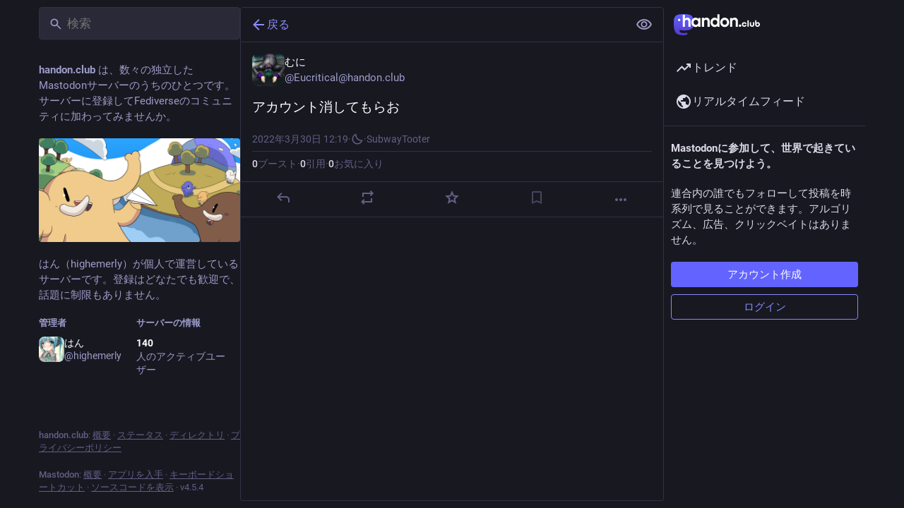

--- FILE ---
content_type: text/html; charset=utf-8
request_url: https://handon.club/@Eucritical/108045451123375101
body_size: 13809
content:
<!DOCTYPE html>
<html lang='ja'>
<head>
<meta charset='utf-8'>
<meta content='width=device-width, initial-scale=1, viewport-fit=cover' name='viewport'>
<link href='https://media.handon.club' rel='dns-prefetch'>
<link href='/packs/assets/favicon-16x16-74JBPGmr.png' rel='icon' sizes='16x16' type='image/png'>
<link href='/packs/assets/favicon-32x32-CiQz7Niw.png' rel='icon' sizes='32x32' type='image/png'>
<link href='/packs/assets/favicon-48x48-DMnduFKh.png' rel='icon' sizes='48x48' type='image/png'>
<link href='/packs/assets/apple-touch-icon-57x57-BsPGHSez.png' rel='apple-touch-icon' sizes='57x57'>
<link href='/packs/assets/apple-touch-icon-60x60-CQE7yLDO.png' rel='apple-touch-icon' sizes='60x60'>
<link href='/packs/assets/android-chrome-72x72-9LRpA3QN.png' rel='apple-touch-icon' sizes='72x72'>
<link href='/packs/assets/apple-touch-icon-76x76-BPRp9FS0.png' rel='apple-touch-icon' sizes='76x76'>
<link href='/packs/assets/apple-touch-icon-114x114-Ch7jwTNh.png' rel='apple-touch-icon' sizes='114x114'>
<link href='/packs/assets/apple-touch-icon-120x120-W9xwzzUZ.png' rel='apple-touch-icon' sizes='120x120'>
<link href='/packs/assets/android-chrome-144x144-D-ewI-KZ.png' rel='apple-touch-icon' sizes='144x144'>
<link href='/packs/assets/apple-touch-icon-152x152-s3oy-zRw.png' rel='apple-touch-icon' sizes='152x152'>
<link href='/packs/assets/apple-touch-icon-167x167-DdVi4pJj.png' rel='apple-touch-icon' sizes='167x167'>
<link href='/packs/assets/apple-touch-icon-180x180-DSCV_HvQ.png' rel='apple-touch-icon' sizes='180x180'>
<link href='/packs/assets/apple-touch-icon-1024x1024-B3Tu3EqI.png' rel='apple-touch-icon' sizes='1024x1024'>
<link color='#6364FF' href='/packs/assets/logo-symbol-icon-BQIzGafT.svg' rel='mask-icon'>
<link href='/manifest' rel='manifest'>
<meta name="theme-color" content="#181820">
<meta content='yes' name='mobile-web-app-capable'>
<title>むに: &quot;アカウント消してもらお&quot; - handon.club</title>
<link rel="stylesheet" crossorigin="anonymous" href="/packs/assets/themes/default-DNUVoEOk.css" integrity="sha384-kFSltzFcAWPxIoMCOlevN238O4TI8T8Pw/4WcBDqmPHuFIP9M2yfYlg8tLVu3jvo" media="all" />


<script src="/packs/assets/polyfills-n1cdkYYu.js" crossorigin="anonymous" type="module" integrity="sha384-cGLFI/4fnUkANJ6Iw0wYFfZE5cgqZlY+HagD4kcmy5z394ZDeu/w5+yIJ36mn0Td"></script>
<link rel="stylesheet" crossorigin="anonymous" href="/packs/assets/inert-BcT9Trv6.css" integrity="sha384-3QhUaYdsaIWdZ6XozPhzMlN6z+GCcEG6AKW7NHAKsQfUxZuHG0j9yB5wH74CZvr3" media="all" id="inert-style" />
<script src="/packs/assets/common-RWWoVJPl.js" crossorigin="anonymous" integrity="sha384-+Wt/5KVwGGqjnjpiJKyx/Yd9lLw0zWWFHLtfEGkG4yZ13nmpY5QIUgIKigPUdjhb" type="module"></script><link rel="modulepreload" href="/packs/rails-ujs.esm-CN860jmo.js" as="script" crossorigin="anonymous" integrity="sha384-yfMcx4r1NT8A/QAvn8/IcudEulhHckN3BJDtRsA8L5afESHAbxpDaYWzQrkImLdA">
<link rel="modulepreload" href="/packs/intl/ja-D5_CRmNJ.js" as="script" crossorigin="anonymous" integrity="sha384-ZUGo/KP4UK/YzXvneCligoMdtQvVVJP3Pp5JO88/U9RnnT4NC1R48l5QHMKUJhGh">

<meta content='sby0MoLoKXeMWelJlJMd4Q==' name='style-nonce' nonce='sby0MoLoKXeMWelJlJMd4Q==' property='csp-nonce'>
<link rel="stylesheet" href="https://handon.club/css/custom-4c452b19.css" media="all" />
<meta content='noindex, noarchive' name='robots'>
<link href='https://handon.club/api/oembed?format=json&amp;url=https%3A%2F%2Fhandon.club%2F%40Eucritical%2F108045451123375101' rel='alternate' type='application/json+oembed'>
<link href='https://handon.club/users/Eucritical/statuses/108045451123375101' rel='alternate' type='application/activity+json'>
<meta content="handon.club" property="og:site_name">
<meta content="article" property="og:type">
<meta content="むに (@Eucritical@handon.club)" property="og:title">
<meta content="https://handon.club/@Eucritical/108045451123375101" property="og:url">
<meta content="2022-03-30T12:19:07Z" property="og:published_time">
<meta content="ja" property="og:locale">
<meta content="Eucritical@handon.club" property="profile:username">
<meta content='アカウント消してもらお' name='description'>
<meta content="アカウント消してもらお" property="og:description">

<meta content="summary" property="twitter:card">

<meta content='BJ9Xuec-kn7bzBKGtkp3iJXzyTNNFIHvSit_oB0F0EeaFqinATQQrMUtIVkIqUP5XGyL-8yDvC-NtiCPYp97s3U=' name='applicationServerKey'>
<script id="initial-state" type="application/json">{"meta":{"access_token":null,"activity_api_enabled":true,"admin":null,"domain":"handon.club","limited_federation_mode":false,"locale":"ja","mascot":"https://media.handon.club/site_uploads/files/000/000/001/original/donmi.png","profile_directory":true,"registrations_open":true,"repository":"highemerly/mastodon","search_enabled":true,"single_user_mode":false,"source_url":"https://github.com/highemerly/mastodon","sso_redirect":null,"status_page_url":"https://status.handon.club/","streaming_api_base_url":"wss://streaming.handon.club","title":"handon.club","landing_page":"trends","trends_enabled":true,"version":"4.5.4","terms_of_service_enabled":false,"local_live_feed_access":"public","remote_live_feed_access":"public","local_topic_feed_access":"public","remote_topic_feed_access":"public","auto_play_gif":null,"display_media":null,"reduce_motion":null,"use_blurhash":null},"compose":{"text":""},"accounts":{},"media_attachments":{"accept_content_types":[".jpg",".jpeg",".png",".gif",".webp",".heic",".heif",".avif",".webm",".mp4",".m4v",".mov",".ogg",".oga",".mp3",".wav",".flac",".opus",".aac",".m4a",".3gp",".wma","image/jpeg","image/png","image/gif","image/heic","image/heif","image/webp","image/avif","video/webm","video/mp4","video/quicktime","video/ogg","audio/wave","audio/wav","audio/x-wav","audio/x-pn-wave","audio/vnd.wave","audio/ogg","audio/vorbis","audio/mpeg","audio/mp3","audio/webm","audio/flac","audio/aac","audio/m4a","audio/x-m4a","audio/mp4","audio/3gpp","video/x-ms-asf"]},"settings":{},"languages":[["aa","Afar","Afaraf"],["ab","Abkhaz","аҧсуа бызшәа"],["ae","Avestan","avesta"],["af","Afrikaans","Afrikaans"],["ak","Akan","Akan"],["am","Amharic","አማርኛ"],["an","Aragonese","aragonés"],["ar","Arabic","اللغة العربية"],["as","Assamese","অসমীয়া"],["av","Avaric","авар мацӀ"],["ay","Aymara","aymar aru"],["az","Azerbaijani","azərbaycan dili"],["ba","Bashkir","башҡорт теле"],["be","Belarusian","беларуская мова"],["bg","Bulgarian","български език"],["bh","Bihari","भोजपुरी"],["bi","Bislama","Bislama"],["bm","Bambara","bamanankan"],["bn","Bengali","বাংলা"],["bo","Tibetan","བོད་ཡིག"],["br","Breton","brezhoneg"],["bs","Bosnian","bosanski jezik"],["ca","Catalan","Català"],["ce","Chechen","нохчийн мотт"],["ch","Chamorro","Chamoru"],["co","Corsican","corsu"],["cr","Cree","ᓀᐦᐃᔭᐍᐏᐣ"],["cs","Czech","čeština"],["cu","Old Church Slavonic","ѩзыкъ словѣньскъ"],["cv","Chuvash","чӑваш чӗлхи"],["cy","Welsh","Cymraeg"],["da","Danish","dansk"],["de","German","Deutsch"],["dv","Divehi","Dhivehi"],["dz","Dzongkha","རྫོང་ཁ"],["ee","Ewe","Eʋegbe"],["el","Greek","Ελληνικά"],["en","English","English"],["eo","Esperanto","Esperanto"],["es","Spanish","Español"],["et","Estonian","eesti"],["eu","Basque","euskara"],["fa","Persian","فارسی"],["ff","Fula","Fulfulde"],["fi","Finnish","suomi"],["fj","Fijian","Vakaviti"],["fo","Faroese","føroyskt"],["fr","French","Français"],["fy","Western Frisian","Frysk"],["ga","Irish","Gaeilge"],["gd","Scottish Gaelic","Gàidhlig"],["gl","Galician","galego"],["gu","Gujarati","ગુજરાતી"],["gv","Manx","Gaelg"],["ha","Hausa","هَوُسَ"],["he","Hebrew","עברית"],["hi","Hindi","हिन्दी"],["ho","Hiri Motu","Hiri Motu"],["hr","Croatian","Hrvatski"],["ht","Haitian","Kreyòl ayisyen"],["hu","Hungarian","magyar"],["hy","Armenian","Հայերեն"],["hz","Herero","Otjiherero"],["ia","Interlingua","Interlingua"],["id","Indonesian","Bahasa Indonesia"],["ie","Interlingue","Interlingue"],["ig","Igbo","Asụsụ Igbo"],["ii","Nuosu","ꆈꌠ꒿ Nuosuhxop"],["ik","Inupiaq","Iñupiaq"],["io","Ido","Ido"],["is","Icelandic","Íslenska"],["it","Italian","Italiano"],["iu","Inuktitut","ᐃᓄᒃᑎᑐᑦ"],["ja","Japanese","日本語"],["jv","Javanese","basa Jawa"],["ka","Georgian","ქართული"],["kg","Kongo","Kikongo"],["ki","Kikuyu","Gĩkũyũ"],["kj","Kwanyama","Kuanyama"],["kk","Kazakh","қазақ тілі"],["kl","Kalaallisut","kalaallisut"],["km","Khmer","ខេមរភាសា"],["kn","Kannada","ಕನ್ನಡ"],["ko","Korean","한국어"],["kr","Kanuri","Kanuri"],["ks","Kashmiri","कश्मीरी"],["ku","Kurmanji (Kurdish)","Kurmancî"],["kv","Komi","коми кыв"],["kw","Cornish","Kernewek"],["ky","Kyrgyz","Кыргызча"],["la","Latin","latine"],["lb","Luxembourgish","Lëtzebuergesch"],["lg","Ganda","Luganda"],["li","Limburgish","Limburgs"],["ln","Lingala","Lingála"],["lo","Lao","ລາວ"],["lt","Lithuanian","lietuvių kalba"],["lu","Luba-Katanga","Tshiluba"],["lv","Latvian","latviešu valoda"],["mg","Malagasy","fiteny malagasy"],["mh","Marshallese","Kajin M̧ajeļ"],["mi","Māori","te reo Māori"],["mk","Macedonian","македонски јазик"],["ml","Malayalam","മലയാളം"],["mn","Mongolian","Монгол хэл"],["mn-Mong","Traditional Mongolian","ᠮᠣᠩᠭᠣᠯ ᠬᠡᠯᠡ"],["mr","Marathi","मराठी"],["ms","Malay","Bahasa Melayu"],["ms-Arab","Jawi Malay","بهاس ملايو"],["mt","Maltese","Malti"],["my","Burmese","ဗမာစာ"],["na","Nauru","Ekakairũ Naoero"],["nb","Norwegian Bokmål","Norsk bokmål"],["nd","Northern Ndebele","isiNdebele"],["ne","Nepali","नेपाली"],["ng","Ndonga","Owambo"],["nl","Dutch","Nederlands"],["nn","Norwegian Nynorsk","Norsk Nynorsk"],["no","Norwegian","Norsk"],["nr","Southern Ndebele","isiNdebele"],["nv","Navajo","Diné bizaad"],["ny","Chichewa","chiCheŵa"],["oc","Occitan","occitan"],["oj","Ojibwe","ᐊᓂᔑᓈᐯᒧᐎᓐ"],["om","Oromo","Afaan Oromoo"],["or","Oriya","ଓଡ଼ିଆ"],["os","Ossetian","ирон æвзаг"],["pa","Punjabi","ਪੰਜਾਬੀ"],["pi","Pāli","पाऴि"],["pl","Polish","Polski"],["ps","Pashto","پښتو"],["pt","Portuguese","Português"],["qu","Quechua","Runa Simi"],["rm","Romansh","rumantsch grischun"],["rn","Kirundi","Ikirundi"],["ro","Romanian","Română"],["ru","Russian","Русский"],["rw","Kinyarwanda","Ikinyarwanda"],["sa","Sanskrit","संस्कृतम्"],["sc","Sardinian","sardu"],["sd","Sindhi","सिन्धी"],["se","Northern Sami","Davvisámegiella"],["sg","Sango","yângâ tî sängö"],["si","Sinhala","සිංහල"],["sk","Slovak","slovenčina"],["sl","Slovenian","slovenščina"],["sn","Shona","chiShona"],["so","Somali","Soomaaliga"],["sq","Albanian","Shqip"],["sr","Serbian","српски језик"],["ss","Swati","SiSwati"],["st","Southern Sotho","Sesotho"],["su","Sundanese","Basa Sunda"],["sv","Swedish","Svenska"],["sw","Swahili","Kiswahili"],["ta","Tamil","தமிழ்"],["te","Telugu","తెలుగు"],["tg","Tajik","тоҷикӣ"],["th","Thai","ไทย"],["ti","Tigrinya","ትግርኛ"],["tk","Turkmen","Türkmen"],["tl","Tagalog","Tagalog"],["tn","Tswana","Setswana"],["to","Tonga","faka Tonga"],["tr","Turkish","Türkçe"],["ts","Tsonga","Xitsonga"],["tt","Tatar","татар теле"],["tw","Twi","Twi"],["ty","Tahitian","Reo Tahiti"],["ug","Uyghur","ئۇيغۇرچە‎"],["uk","Ukrainian","Українська"],["ur","Urdu","اردو"],["uz","Uzbek","Ўзбек"],["ve","Venda","Tshivenḓa"],["vi","Vietnamese","Tiếng Việt"],["vo","Volapük","Volapük"],["wa","Walloon","walon"],["wo","Wolof","Wollof"],["xh","Xhosa","isiXhosa"],["yi","Yiddish","ייִדיש"],["yo","Yoruba","Yorùbá"],["za","Zhuang","Saɯ cueŋƅ"],["zh","Chinese","中文"],["zu","Zulu","isiZulu"],["zh-CN","Chinese (China)","简体中文"],["zh-HK","Chinese (Hong Kong)","繁體中文（香港）"],["zh-TW","Chinese (Taiwan)","繁體中文（臺灣）"],["zh-YUE","Cantonese","廣東話"],["ast","Asturian","Asturianu"],["chr","Cherokee","ᏣᎳᎩ ᎦᏬᏂᎯᏍᏗ"],["ckb","Sorani (Kurdish)","سۆرانی"],["cnr","Montenegrin","crnogorski"],["csb","Kashubian","Kaszëbsczi"],["gsw","Swiss German","Schwiizertütsch"],["jbo","Lojban","la .lojban."],["kab","Kabyle","Taqbaylit"],["ldn","Láadan","Láadan"],["lfn","Lingua Franca Nova","lingua franca nova"],["moh","Mohawk","Kanienʼkéha"],["nds","Low German","Plattdüütsch"],["pdc","Pennsylvania Dutch","Pennsilfaani-Deitsch"],["sco","Scots","Scots"],["sma","Southern Sami","Åarjelsaemien Gïele"],["smj","Lule Sami","Julevsámegiella"],["szl","Silesian","ślůnsko godka"],["tok","Toki Pona","toki pona"],["vai","Vai","ꕙꔤ"],["xal","Kalmyk","Хальмг келн"],["zba","Balaibalan","باليبلن"],["zgh","Standard Moroccan Tamazight","ⵜⴰⵎⴰⵣⵉⵖⵜ"]],"features":[],"push_subscription":null,"role":null}</script>
<script src="/packs/assets/application-CG__JpHG.js" crossorigin="anonymous" integrity="sha384-T8SXfZmZF59fkFKoFX8izhDys+9v7JW67vKyhKUq7RCe1h2mRY6hFCT1kx7OfCke" type="module"></script><link rel="modulepreload" href="/packs/index-TEHZzOO_.js" as="script" crossorigin="anonymous" integrity="sha384-YgR2DVAuuEvYlCMAWpiv9PYSxo7USWNSFcuJzSPQPA8CKdpH0dgpfA8uszznQBqb"><link rel="modulepreload" href="/packs/load_locale-CCCTxpNp.js" as="script" crossorigin="anonymous" integrity="sha384-V+PdUii8jql4orY8aeUVokPlc6BGNVkfVJgrmcjztZe5jStUbGRtJVdgYdvdfGBZ"><link rel="modulepreload" href="/packs/client-By3tlFYA.js" as="script" crossorigin="anonymous" integrity="sha384-iuVa8PBvsgyFFjchLcPl5vis6x1L2AMLSKKHAPrPQA+LagYXw2W9jYTQObfUa9ds"><link rel="modulepreload" href="/packs/useSelectableClick-DdrMTKxY.js" as="script" crossorigin="anonymous" integrity="sha384-Tpe34lIj1R15efRgGQxlRuWUWkKLkgihn1PBr/9aYWz/b1VvPwd2CODJ3b0n9DRv"><link rel="modulepreload" href="/packs/Helmet-BG0DmkIY.js" as="script" crossorigin="anonymous" integrity="sha384-YcG+Ht3XXL5LFSS49jsDsaUFfYugKHxpH0MPhJA+lUCGW7saFSboMDqTZsPDjB3m"><link rel="modulepreload" href="/packs/streaming-DQ-v_Uzd.js" as="script" crossorigin="anonymous" integrity="sha384-nsfcW14QoiRhLMg8mU7VDzSx4cOahZXqotZkjbqzcrYAj91kLb0iizinLhDqAXAn"><link rel="modulepreload" href="/packs/message-CVkQtbZv.js" as="script" crossorigin="anonymous" integrity="sha384-t7OYJQT2A/AJencsn+l5B3DyUXO/2eL7EXWK1A+A16ebF4FUu+wWfUygg68CiRBF"><link rel="modulepreload" href="/packs/index-DkCxcZFY.js" as="script" crossorigin="anonymous" integrity="sha384-udXsODRMSF9x4AYFOM2kqLTr/q1VuFlei3hXentTP0WRt7P+cXIXCHMLK8IPpSK2"><link rel="modulepreload" href="/packs/onboarding-B1EocioY.js" as="script" crossorigin="anonymous" integrity="sha384-FsRK2YA+WiB2x8R0oCjdR55N/OkP4XEAbYRczb8gPmyEVtUMsrzoxkvTZ235n5GI"><link rel="modulepreload" href="/packs/modal_container-B9Rjotyz.js" as="script" crossorigin="anonymous" integrity="sha384-nmixMV/i9I9elstwRXZ5AmLvwzCERoWG/7llK23qTga7rUy9pqtmccfd5h7XYg8t"><link rel="modulepreload" href="/packs/status_quoted-Dm7zbrkU.js" as="script" crossorigin="anonymous" integrity="sha384-HC2Qo0gRSrFL+g6qj78CRi0RM1pedlaeSJiLj9hH2L6DZMa2S1GshjmcmjW1h0Ql"><link rel="modulepreload" href="/packs/short_number-C9zm8Jg6.js" as="script" crossorigin="anonymous" integrity="sha384-3wz18HXABj8duzPCOkycoVs6MWd56WgrkuweQBqGX83tIo8A1reDTf3tML/4t4Y9"><link rel="modulepreload" href="/packs/familiar_followers-205jFu0y.js" as="script" crossorigin="anonymous" integrity="sha384-Bz8whHerKCCmuF0iLJLaPo9twgJ+cMX6z9epMUp56SGD54vUPVMo307BuqWfiGH3"><link rel="modulepreload" href="/packs/avatar_group-DgqlUJ8x.js" as="script" crossorigin="anonymous" integrity="sha384-7bE6H1LUgUkQhAqJdxCn3w4gIIgTchhWIUi91p20V4qAvtNSFCI5CpoxBRTgbcN6"><link rel="modulepreload" href="/packs/counters-O2iLRFgv.js" as="script" crossorigin="anonymous" integrity="sha384-OYGumcZaNwBA4kc5TPLweJIccj/Qic+/GgIWfAR5ezVkxslfMqKMPCDs4ksBz4xh"><link rel="modulepreload" href="/packs/follow_button-CJruRAiG.js" as="script" crossorigin="anonymous" integrity="sha384-ZcKwCukKiECib+pTNVpSNb4twbxETZPWTtJnyuHYcTVCJwL1mm2waX8x1VkylLpx"><link rel="modulepreload" href="/packs/useTimeout-BP4Egvtt.js" as="script" crossorigin="anonymous" integrity="sha384-yymIwtNijuCITgUAS3FLgwEvfiRtnN7ubkkzEwbpdXo42GnCJ8JR2kIldN9+gIsU"><link rel="modulepreload" href="/packs/media_modal-CzyUFgBT.js" as="script" crossorigin="anonymous" integrity="sha384-X3GA5N2phtu4iFZI2MYYhUm6qAND8X6b9rJtoFZF9MqphchmTtdKAxub6sdgaZKB"><link rel="modulepreload" href="/packs/bundle_column_error-CkLOLEXF.js" as="script" crossorigin="anonymous" integrity="sha384-vjJXj6N2vRVJe7EzyqKQD6jOewur4o2jS4vzAMOpmLpxrFLbuKWKGYFg7x45TESy"><link rel="modulepreload" href="/packs/navigation_bar-Wrq7l6Wl.js" as="script" crossorigin="anonymous" integrity="sha384-/Hz2G2y/eN9JDiJwLIECJIBcEe+jAEG9WFWvE7anIffQsy48B6OFZosOzrp96f1A"><link rel="modulepreload" href="/packs/scroll-BygYx8ga.js" as="script" crossorigin="anonymous" integrity="sha384-jIZOX3+fCnbj97stw4XNycf0ur8+QQ918rmIdhs0BF/k3eiL1jwTf6L4DbvbAk+I"><link rel="modulepreload" href="/packs/column_header-CjIKwJQx.js" as="script" crossorigin="anonymous" integrity="sha384-B1wbAV/yxDmeUiu3gyGy/5iIWPcY4EmH544AzjGeSavSjOGgFdSPX9U3LNcdxeBd"><link rel="modulepreload" href="/packs/column-KuFpKGtG.js" as="script" crossorigin="anonymous" integrity="sha384-S4+9ZIeZZ/okQAo4d/Ea4HlDboCQFfn0hsTKLKaUt6bvVNT4PWj1v2FZ4am70II5"><link rel="modulepreload" href="/packs/index-BF2f13rg.js" as="script" crossorigin="anonymous" integrity="sha384-vP0bb0JJhtbfmTX1kG9YjyFlsgVrRfvNYCTMCRK8E61RPFZnflWLbRN6R1nLfIpK"><link rel="modulepreload" href="/packs/server_hero_image-DBreJBTq.js" as="script" crossorigin="anonymous" integrity="sha384-D0OpFitYu6KQ9mWee00VLl8XLnofiF+6RxB4FWlr/UVjdU/Abl8Zif99uA0BOX6u"><link rel="modulepreload" href="/packs/skeleton-CwYXpOUk.js" as="script" crossorigin="anonymous" integrity="sha384-ZXoxMaXjYgFLH2JijKCEeiWX0OdCydlNCYuLuTu6t80eyghOltRYqw01cMmHT9U7"><link rel="modulepreload" href="/packs/search-CVNX5mN3.js" as="script" crossorigin="anonymous" integrity="sha384-dm/uaMGAew5GsOx6EP3htMv/K2T6UqxzWgix+A364yue4+4WX7BQRAsWYe+W5KkZ"><link rel="modulepreload" href="/packs/compose_form_container-DM0gWLeo.js" as="script" crossorigin="anonymous" integrity="sha384-fGwLtLOCq39nuG+2SxLly5364rHIExta++Cke47vBIMhKcH8EqvcxwceOLBFEsGJ"><link rel="modulepreload" href="/packs/link_footer-DV5Raeuc.js" as="script" crossorigin="anonymous" integrity="sha384-p+L/FO5hyM/o6iXgPPX+nxfQo1qJBgNK8NNXcxtBijaT9omv03fuNFIXQcNYgKNt"><link rel="modulepreload" href="/packs/index-BgdDIZaG.js" as="script" crossorigin="anonymous" integrity="sha384-+ZaFRP370GJ4UR+UQ8X0iB/jIsx2k0eog2+GQeyZaTawLK51ec2ibmVbNRkVSZHR"><link rel="modulepreload" href="/packs/intl_provider-CHRNHY_R.js" as="script" crossorigin="anonymous" integrity="sha384-H9JNTq0cjqpOSjC8KE6pBjBA5TJbPWoG5Pb64B9RWjW/RS3YXb7BYXZMWlPRKSuh"><link rel="modulepreload" href="/packs/scroll_context-C0kEDV-r.js" as="script" crossorigin="anonymous" integrity="sha384-8ovII1MXrTGkR3VCjyCVAA9dOGg9eUwPyfr04G1Ir4kGBfixPl72V0uDbDrFI+yy"><link rel="modulepreload" href="/packs/ready-DpOgoWSg.js" as="script" crossorigin="anonymous" integrity="sha384-22hVUedg0ViqHBSq0xZOejCiuRf00gNIUPOuN3DqhipWYIaGi2H3wdFJxpJo3ZRJ"><link rel="modulepreload" href="/packs/relative_timestamp-BOUL06oe.js" as="script" crossorigin="anonymous" integrity="sha384-nhFGRwYl2xmlDmzKgujmY2mT5bXTGS+5sGj1f4VO6O1bHWtfutUw0LBjI9DlmDEl"><link rel="modulepreload" href="/packs/index-DUY7J2K7.js" as="script" crossorigin="anonymous" integrity="sha384-AA2upUZgniO0wHTCPjsggtFkY6+fuxT9VmGm0pQo/HYjHU7u43FDMV9f3fXq1/Lj"><link rel="modulepreload" href="/packs/api-C8Dh2R2O.js" as="script" crossorigin="anonymous" integrity="sha384-s5a4f7jovDHX3AiqrHa0+IPOVsYNosz+iYXi2m/rpkEQdJLsIYghaZSGoiW0x/u8"><link rel="modulepreload" href="/packs/index-DiPYjm3h.js" as="script" crossorigin="anonymous" integrity="sha384-LRo4fOi630D7fNc/37wm94vCvC6uoOWywtEqNH4Xtpew6NWh93iXWXxTwD0Ywkdi"><link rel="modulepreload" href="/packs/index-O1p84EDu.js" as="script" crossorigin="anonymous" integrity="sha384-fTIAmi1X1bvomP8cjs1FNFiXA7YkPXH50N63MuTxOFqCaM+KTGJ5zIvJxR5g+Wvz"><link rel="modulepreload" href="/packs/react-textarea-autosize.browser.esm-CJKL8aJv.js" as="script" crossorigin="anonymous" integrity="sha384-2+p+K1NHW9WG8fJ+OXQTVsB2PQwx1O6txfVWkVu4zXE7K4i0X9xIM/k8EVCVKMju"><link rel="modulepreload" href="/packs/use-isomorphic-layout-effect.browser.esm-Du49dnA5.js" as="script" crossorigin="anonymous" integrity="sha384-0MViW01nS/YFJh7zDrQKBMJgntJ7gibRjlcEUNx27Tc8Hcb+F61vDfnCYPBcP3O8"><link rel="modulepreload" href="/packs/embedded_status-CMCLjfql.js" as="script" crossorigin="anonymous" integrity="sha384-9Q0jurn+TL59juQ6KFtTEgKlAtKmvM+QXG7TpRO+ZGr/JU5t9FFWMa3t/4ejIpDC"><link rel="modulepreload" href="/packs/embedded_status_content-DBqWrgQf.js" as="script" crossorigin="anonymous" integrity="sha384-EMdQ3sPrpjNoTWNpyPLlAh83EgZ6BLysOm3lkwK/suw792pvaHBTJUBhe4KKFeWg"><link rel="modulepreload" href="/packs/gif-BtkYzlcm.js" as="script" crossorigin="anonymous" integrity="sha384-7w9n+KFVNFVdC1onKt2t6PSnk8yYoZGFlN08L0aRubBj8KpKG0d+Jbx9xPtgf5Q9"><link rel="modulepreload" href="/packs/unfold_more-Dg1Ay52N.js" as="script" crossorigin="anonymous" integrity="sha384-WUE5MOatL0b0MCFHwes/AC5FobL3DRE4z1mY/oltPxdH9SqCs38QQAu4Nu2uStp/"><link rel="modulepreload" href="/packs/dropdown_selector-BIF6vUDQ.js" as="script" crossorigin="anonymous" integrity="sha384-QC9ZyslgLG91i1+djkM6Q46vp6Oq4MBkDDOoMsmHFElsWHO2qyUK8l5lQJFxiipT"><link rel="modulepreload" href="/packs/info-onfAZF3m.js" as="script" crossorigin="anonymous" integrity="sha384-YWL4HQL2QNbVuSu6tlrTMjHauccTq6KfboKLrU0zEwWnbIp1WEm9gBNMfLUanyq1"><link rel="modulepreload" href="/packs/numbers-BLyy7tyF.js" as="script" crossorigin="anonymous" integrity="sha384-cq6MiPGwO6bw4zSmQ5ZiG9fD+AXZVyalfRjO/t8k/oHS3EAnl8Oj3e3OfsA+sQBr"><link rel="modulepreload" href="/packs/index-CbAYUPE3.js" as="script" crossorigin="anonymous" integrity="sha384-iGp0IDdrzMR95erAlakx/ieMCs6Ldobo7ai9fFGwvpc2AFRHcA4RTz9lMZuu0Jbz"><link rel="modulepreload" href="/packs/chevron_left-tY77j9LU.js" as="script" crossorigin="anonymous" integrity="sha384-TKquuKk7fb6A7RvBGA0wVxXBpBG8jJZ7kpkw3PnPQ0dWzq+qO9fqf0aWMbGDcSCt"><link rel="modulepreload" href="/packs/use-gesture-react.esm-DRqc-06E.js" as="script" crossorigin="anonymous" integrity="sha384-4k2Ap+138s9MX6LXXbXyrbq6CSD4scEo3irwJVLIyOu49Og+Z04LMLqlon4/lyJc"><link rel="modulepreload" href="/packs/add-CxOAEcXl.js" as="script" crossorigin="anonymous" integrity="sha384-BaOg9llVhpPu4wV/PUepr1Rf1oyV3sSrwUK0+U0AZAjBsfLZ9Dfwcnq3JzRFkf20"><link rel="modulepreload" href="/packs/home-fill-Coz6pq9r.js" as="script" crossorigin="anonymous" integrity="sha384-k0zjCQVxMJbxWlii8xSA7r9xT1AqOE5+Cd7UAmKRmUrG3XUyDqytfLlQwQShp8Rv"><link rel="modulepreload" href="/packs/settings-DdL_27J2.js" as="script" crossorigin="anonymous" integrity="sha384-VZWNFIneZYCCJmwMjNrbpC6h2q4ltT57pxw1Tzjb06U+7pg0d/+v5Iba0CZj5g6J"><link rel="modulepreload" href="/packs/notifications-BCBAkIwt.js" as="script" crossorigin="anonymous" integrity="sha384-jq831lteGazmMZIwBf8qol8GOrRiMIqW3kTxpF+fUPoAFBhixIS1RGA7G5Z0oRGS"><link rel="modulepreload" href="/packs/notifications-CQHZPMn8.js" as="script" crossorigin="anonymous" integrity="sha384-srveWL0Ig0hbqWtz0JAeo8jGz0YZaC8r88OOXppbOQFGF3x94bGZLjiTLRAFTs96"><link rel="modulepreload" href="/packs/hashtags-CRafzBM6.js" as="script" crossorigin="anonymous" integrity="sha384-a0Pi8g9yFt3+zhDCpKHYHyY4LS/m/IuMCMcvO3C/gwxpc5NMXIUmOgbe59LefDML"><link rel="modulepreload" href="/packs/icon_with_badge-BHpAaAZN.js" as="script" crossorigin="anonymous" integrity="sha384-S+lmcW409FSAuG491o+zMlML8Ga1G0eC41N1TPUktJ77zwb5ytv8eIsZ4q1AqVtW"><link rel="modulepreload" href="/packs/verified_badge-3Epz00KG.js" as="script" crossorigin="anonymous" integrity="sha384-6QnaIOUuVg/M2salb1C638E2E2ffSpKZ+6jZmRJrYq7fkGoOBNj3vCYkK1Qa8RG4"><link rel="modulepreload" href="/packs/check_box-WqqZ_fLo.js" as="script" crossorigin="anonymous" integrity="sha384-IDFO/kPPmKahVaONJJ4HU9TY7qDP/C0aEFy095Hv0GGyp0vuusQZR2xwqBjvjXOL"><link rel="modulepreload" href="/packs/done-Bx77AbGW.js" as="script" crossorigin="anonymous" integrity="sha384-yuGQ4E353/V65XesjP6i2UlA/0LpL6Ttsm1xx0lw9WvWvFp2eSMonuiUZ91tLGuJ"><link rel="modulepreload" href="/packs/emoji_picker_dropdown_container-DoYtW99S.js" as="script" crossorigin="anonymous" integrity="sha384-CJK1g4ZTRnfB/zUIXGYBJmJoASo96jZReEOfdQbP7+0DkbIo5OBuuyfKhI3F5fKE"><link rel="modulepreload" href="/packs/fuzzysort-Dw0vBoYW.js" as="script" crossorigin="anonymous" integrity="sha384-sdNLUiMN9tEvNmLR5uTu9gF4ZkZVprkTgVhUks+dhAH0W1fRbUEjYomt2ql9xvGY"><link rel="modulepreload" href="/packs/edit-D0aVSJLs.js" as="script" crossorigin="anonymous" integrity="sha384-ZCrxFyfbwhLMMtcodWqkLq2rnK1MfJFeDy1nWapbWhDAdDbBsFuLnZM51AZNF1Cy"><link rel="modulepreload" href="/packs/bookmarks-fill-BJZqYgcx.js" as="script" crossorigin="anonymous" integrity="sha384-Kz5XfDjpSNPb1/CiwNzh7hE2jUBdmIqAWBRzuUmHe/HuJfCmO8ltAi+3j0JFK6ON"><link rel="modulepreload" href="/packs/person_add-fill-D_R35QfA.js" as="script" crossorigin="anonymous" integrity="sha384-YuVQqd8lKZzyX2GHX/7yuzbQ0Ztytq1c8rKtoJuG9Bl0h3oRgJva/oLirmO8xRD0"><link rel="modulepreload" href="/packs/person_add-D-MnufZZ.js" as="script" crossorigin="anonymous" integrity="sha384-VJQaV879O2TNVckAxq+GL08vLBUInf5694rOQKDf47KN/85+phSohgQ3F56/PGZs"><link rel="modulepreload" href="/packs/trending_up-B8osPcfX.js" as="script" crossorigin="anonymous" integrity="sha384-h0xWXFvdpYNaWQPuhQf/SOdBwa9qf+LqYyoizaS1VFII/cJA0Xnq62saPhjCuqDa"><link rel="modulepreload" href="/packs/tag-BoJoWhSB.js" as="script" crossorigin="anonymous" integrity="sha384-c0BPWaM5IENcnwxMEeFWIv1+L2mg8uWIvVgdUtbF0dipbuNHo/hNYbLn8IVoHprh"><link rel="modulepreload" href="/packs/list_alt-DxJSZxN2.js" as="script" crossorigin="anonymous" integrity="sha384-xChZzZgaUzSLvFWlxswbhX5sCcOR0d1xfrbXBMgJP4MyN19pfiLWniDHJLrgMlIB"><link rel="modulepreload" href="/packs/lists-wX6syuu2.js" as="script" crossorigin="anonymous" integrity="sha384-2LmlojZxOx1TISlszWoymHhp0rH4G6z+oA1UEmuDMlobRUjWpBxhW9K8dxzw0pFo"><link rel="modulepreload" href="/packs/hashtag-T8rSpi30.js" as="script" crossorigin="anonymous" integrity="sha384-CdymHSs1jgpSEypTDkJ0EWMMZzA42NwfNMznLpuqlRI5SGWuBN15lWXC5ROhyZsK"><link rel="modulepreload" href="/packs/index-C_3HmjFF.js" as="script" crossorigin="anonymous" integrity="sha384-r0bS8UaxERxUjiImRXDXMMF8QLDJQ1lJgL3J8DmnegY3ru5q53Jx/ZkZi9A67/k8"><link rel="stylesheet" crossorigin="anonymous" href="/packs/assets/status_quoted-BaLPn7qW.css" integrity="sha384-QjVZFmiWsaPUNFSMGrLB2evHpPx6TRe+Iu7u3nKrtmfgJzm3T+Orr4o43FlsfzoI" media="screen" /><link rel="stylesheet" crossorigin="anonymous" href="/packs/assets/compose_form_container-D8HBmaSh.css" integrity="sha384-hjY308WloggahHkay1PearY31vO6kJkmW/gx9OD03gb7OE549JNJTylIBwNGUFED" media="screen" />

</head>
<body class='app-body theme-default custom-scrollbars no-reduce-motion'>
<div class='notranslate app-holder' data-props='{&quot;locale&quot;:&quot;ja&quot;}' id='mastodon'>
<noscript>
<img alt="Mastodon" src="/packs/assets/logo-DXQkHAe5.svg" />
<div>
Mastodonのウェブアプリケーションを利用する場合はJavaScriptを有効にしてください。またはあなたのプラットフォーム向けの<a href="https://joinmastodon.org/apps">Mastodonネイティブアプリ</a>を探すことができます。
</div>
</noscript>
</div>


<div aria-hidden='true' class='logo-resources' inert tabindex='-1'>
<svg xmlns="http://www.w3.org/2000/svg" xmlns:xlink="http://www.w3.org/1999/xlink" width="79" height="79" viewBox="0 0 79 75"><symbol id="logo-symbol-icon"><path d="M63 45.3v-20c0-4.1-1-7.3-3.2-9.7-2.1-2.4-5-3.7-8.5-3.7-4.1 0-7.2 1.6-9.3 4.7l-2 3.3-2-3.3c-2-3.1-5.1-4.7-9.2-4.7-3.5 0-6.4 1.3-8.6 3.7-2.1 2.4-3.1 5.6-3.1 9.7v20h8V25.9c0-4.1 1.7-6.2 5.2-6.2 3.8 0 5.8 2.5 5.8 7.4V37.7H44V27.1c0-4.9 1.9-7.4 5.8-7.4 3.5 0 5.2 2.1 5.2 6.2V45.3h8ZM74.7 16.6c.6 6 .1 15.7.1 17.3 0 .5-.1 4.8-.1 5.3-.7 11.5-8 16-15.6 17.5-.1 0-.2 0-.3 0-4.9 1-10 1.2-14.9 1.4-1.2 0-2.4 0-3.6 0-4.8 0-9.7-.6-14.4-1.7-.1 0-.1 0-.1 0s-.1 0-.1 0 0 .1 0 .1 0 0 0 0c.1 1.6.4 3.1 1 4.5.6 1.7 2.9 5.7 11.4 5.7 5 0 9.9-.6 14.8-1.7 0 0 0 0 0 0 .1 0 .1 0 .1 0 0 .1 0 .1 0 .1.1 0 .1 0 .1.1v5.6s0 .1-.1.1c0 0 0 0 0 .1-1.6 1.1-3.7 1.7-5.6 2.3-.8.3-1.6.5-2.4.7-7.5 1.7-15.4 1.3-22.7-1.2-6.8-2.4-13.8-8.2-15.5-15.2-.9-3.8-1.6-7.6-1.9-11.5-.6-5.8-.6-11.7-.8-17.5C3.9 24.5 4 20 4.9 16 6.7 7.9 14.1 2.2 22.3 1c1.4-.2 4.1-1 16.5-1h.1C51.4 0 56.7.8 58.1 1c8.4 1.2 15.5 7.5 16.6 15.6Z" fill="currentColor"></path></symbol><use xlink:href="#logo-symbol-icon"></use></svg>
<svg xmlns="http://www.w3.org/2000/svg" xmlns:xlink="http://www.w3.org/1999/xlink" version="1.1" id="&#x30EC;&#x30A4;&#x30E4;&#x30FC;_1" x="0px" y="0px" viewBox="0 0 2500 617" xml:space="preserve">
<linearGradient id="SVGID_1_" gradientUnits="userSpaceOnUse" x1="287.8296" y1="615.3719" x2="287.8296" y2="0.109">
    <stop offset="0" stop-color="#563BCD"></stop>
    <stop offset="1" stop-color="#6262FD"></stop>
</linearGradient>
<symbol id="logo-symbol-wordmark">
<path class="st0" d="M563,368.9c-8.5,43.4-75.7,90.9-152.9,100.1c-40.3,4.8-79.9,9.2-122.2,7.3c-69.1-3.2-123.7-16.5-123.7-16.5     c0,6.7,0.4,13.1,1.2,19.1c9,68.1,67.7,72.2,123.2,74.1c56.1,1.9,106-13.8,106-13.8l2.3,50.7c0,0-39.2,21-109.1,24.9     c-38.6,2.1-86.4-0.9-142.1-15.7C24.9,567.1,4.2,438.5,1,308c-1-38.7-0.4-75.3-0.4-105.9C0.6,68.6,88.2,29.5,88.2,29.5     C132.4,9.3,208.1,0.8,286.9,0.1h1.9c78.8,0.7,154.6,9.2,198.8,29.4c0,0,87.6,39.1,87.6,172.6C575.2,202.1,576.3,300.6,563,368.9" fill="url(#SVGID_1_)"></path>
<path class="st1" d="M121.9,169.8c0-19.4,15.8-35.2,35.2-35.2c19.4,0,35.2,15.7,35.2,35.2c0,19.4-15.8,35.2-35.2,35.2     C137.6,204.9,121.9,189.2,121.9,169.8z" fill="currentColor"></path>
<path class="st1" d="M1887.3,336.1c0-19.4,15.8-35.2,35.2-35.2c19.4,0,35.2,15.7,35.2,35.2c0,19.4-15.8,35.2-35.2,35.2     C1903.1,371.2,1887.3,355.5,1887.3,336.1z" fill="currentColor"></path>
<path class="st1" d="M710.7,110.8h63.2v258.5h-63.2v-30.5c-19.1,25.3-45.6,37.7-79.9,37.7c-32.8,0-60.8-12.9-84.3-39.3     c-23-26.4-34.8-58.9-34.8-97.2c0-37.7,11.7-70.3,34.8-96.7c23.5-26.4,51.5-39.8,84.3-39.8c34.3,0,60.8,12.4,79.9,37.7L710.7,110.8z      M691.1,292.8c13.2-13.9,19.6-31.5,19.6-52.7c0-21.2-6.4-38.8-19.6-52.2c-12.7-14-28.9-20.7-48.5-20.7c-19.6,0-35.8,6.7-48.5,20.7     c-12.7,13.4-19.1,31-19.1,52.2c0,21.2,6.4,38.8,19.1,52.7c12.7,13.4,28.9,20.2,48.5,20.2C662.2,313,678.4,306.3,691.1,292.8z" fill="currentColor"></path>
<path class="st1" d="M1327.2,7.4v361.9H1264v-30.5c-18.6,25.3-45.1,37.7-79.4,37.7c-32.8,0-61.3-12.9-84.8-39.3     c-23-26.4-34.8-58.9-34.8-97.2c0-37.7,11.8-70.3,34.8-96.7c23.5-26.4,52-39.8,84.8-39.8c34.3,0,60.8,12.4,79.4,37.7V7.4H1327.2z      M1244.9,292.8c12.7-13.9,19.1-31.5,19.1-52.7c0-21.2-6.4-38.8-19.1-52.2c-12.7-14-28.9-20.7-48.5-20.7c-19.6,0-35.8,6.7-49,20.7     c-12.7,13.4-19.1,31-19.1,52.2c0,21.2,6.4,38.8,19.1,52.7c13.2,13.4,29.9,20.2,49,20.2C1216,313,1232.1,306.3,1244.9,292.8z" fill="currentColor"></path>
<path class="st1" d="M1385.3,337.3c-25-26.4-37.2-58.4-37.2-97.2c0-38.2,12.2-70.3,37.2-96.7c25-26.4,55.9-39.8,92.1-39.8     c36.3,0,67.1,13.4,92.2,39.8c25,26.4,37.7,58.9,37.7,96.7c0,38.3-12.7,70.8-37.7,97.2c-25,26.4-55.4,39.3-92.2,39.3     C1440.7,376.6,1410.3,363.6,1385.3,337.3z M1525,291.3c12.7-13.5,19.1-30.5,19.1-51.2c0-20.7-6.4-37.7-19.1-51.2     s-28.4-20.2-47.6-20.2c-19.1,0-34.8,6.7-47.5,20.2c-12.3,14-18.6,31-18.6,51.2c0,20.2,6.4,37.2,18.6,51.2     c12.7,13.4,28.4,20.2,47.5,20.2C1496.6,311.4,1512.3,304.7,1525,291.3z" fill="currentColor"></path>
<path class="st1" d="M1861.8,210.6v158.7h-63.2V218.9c0-17.1-4.4-30-13.2-39.8c-8.3-8.8-20.1-13.5-35.3-13.5     c-35.8,0-53.9,21.2-53.9,64.1v139.6h-63.2V110.8h63.2v29c15.2-24.3,39.2-36.2,73-36.2c27,0,49,9.3,66.2,28.4     C1853,151.1,1861.8,177,1861.8,210.6z" fill="currentColor"></path>
<path class="st1" d="M1044.2,209.4v158.7h-63.2V217.7c0-17.1-4.4-30-13.2-39.8c-8.3-8.8-20.1-13.5-35.3-13.5     c-35.8,0-53.9,21.2-53.9,64.1v139.6h-63.2V109.6h63.2v29c15.2-24.3,39.2-36.2,73-36.2c27,0,49,9.3,66.2,28.4     C1035.3,149.9,1044.2,175.8,1044.2,209.4z" fill="currentColor"></path>
<path class="st1" d="M487.9,210.6v158.7h-63.2V218.9c0-17.1-4.4-30-13.2-39.8c-8.3-8.8-20.1-13.5-35.3-13.5     c-35.8,0-53.9,21.2-53.9,64.1v139.6H259V18.2h63.2v121.6c15.2-24.3,39.2-36.2,73-36.2c27,0,49,9.3,66.2,28.4     C479.1,151.1,487.9,177,487.9,210.6z" fill="currentColor"></path>
<g>
    <g>
        <path class="st1" d="M1974.8,302.1c0-39.5,28.9-68.4,70-68.4c36,0,62.4,22.4,67.9,54.5h-40c-4.5-10.8-14.7-17.6-27.9-17.6             c-17.9,0-30,12.9-30,31.6c0,18.7,12.1,31.6,30,31.6c13.2,0,23.4-6.8,27.9-17.6h40c-5.5,32.1-31.8,54.5-67.9,54.5             C2003.8,370.5,1974.8,341.6,1974.8,302.1z" fill="currentColor"></path>
        <path class="st1" d="M2136.9,180.3h39.5v186.8h-39.5V180.3z" fill="currentColor"></path>
        <path class="st1" d="M2206.4,304.5v-67.4h39.5v67.4c0,20.5,10,29.2,24.7,29.2s24.7-8.7,24.7-29.2v-67.4h39.5v67.4             c0,43.7-25.8,66-64.2,66S2206.4,348.4,2206.4,304.5z" fill="currentColor"></path>
        <path class="st1" d="M2360.5,300.8V180.3h39.5v71c8.2-11.6,21.3-17.6,36.8-17.6c29.5,0,63.2,21.6,63.2,66.8             c0,41.8-28.9,70-70.3,70C2390,370.5,2360.5,344.5,2360.5,300.8z M2460,302.1c0-18.7-12.1-31.6-30-31.6c-17.9,0-30,12.9-30,31.6             c0,18.7,12.1,31.6,30,31.6C2447.9,333.7,2460,320.8,2460,302.1z" fill="currentColor"></path>
    </g>
</g>
</symbol><use xlink:href="#logo-symbol-wordmark"></use>
</svg>
</div>
<script defer src="https://static.cloudflareinsights.com/beacon.min.js/vcd15cbe7772f49c399c6a5babf22c1241717689176015" integrity="sha512-ZpsOmlRQV6y907TI0dKBHq9Md29nnaEIPlkf84rnaERnq6zvWvPUqr2ft8M1aS28oN72PdrCzSjY4U6VaAw1EQ==" data-cf-beacon='{"version":"2024.11.0","token":"caabe20f0bb2467db3ec8d2f252c9968","server_timing":{"name":{"cfCacheStatus":true,"cfEdge":true,"cfExtPri":true,"cfL4":true,"cfOrigin":true,"cfSpeedBrain":true},"location_startswith":null}}' crossorigin="anonymous"></script>
</body>
</html>


--- FILE ---
content_type: text/javascript
request_url: https://handon.club/packs/embedded_status-CMCLjfql.js
body_size: 230
content:
import{j as t}from"./client-By3tlFYA.js";import{r as c}from"./index-TEHZzOO_.js";import{u as D,a as j,a1 as z,au as F,A as P,D as R,a5 as C}from"./useSelectableClick-DdrMTKxY.js";import{E as W,a as B,b as U}from"./embedded_status_content-DBqWrgQf.js";import{ag as X}from"./status_quoted-Dm7zbrkU.js";import{c as Y}from"./short_number-C9zm8Jg6.js";import{M}from"./message-CVkQtbZv.js";const Q=({statusId:o})=>{const p=Y(),n=c.useRef(),u=D(),e=j(a=>a.statuses.get(o)),r=j(a=>a.accounts.get(e==null?void 0:e.get("account"))),N=c.useCallback(({clientX:a,clientY:d})=>{n.current=[a,d]},[n]),S=c.useCallback(({clientX:a,clientY:d,target:v,button:m,ctrlKey:_,metaKey:f})=>{var x;const[y,E]=(x=n.current)!=null?x:[0,0],[A,w]=[Math.abs(a-y),Math.abs(d-E)];let s=v;for(;s;){if(s.localName==="button"||s.localName==="a"||s.localName==="label")return;s=s.parentNode}if(A+w<5&&r){const b="/@".concat(r.acct,"/").concat(o);m===0&&!(_||f)?p.push(b):(m===1||m===0&&(_||f))&&window.open(b,"_blank","noopener")}n.current=null},[n,o,r,p]),k=c.useCallback(()=>{u(z(o))},[u,o]);if(!e)return null;const h=!!e.get("spoiler_text"),g=e.get("poll"),i=!e.get("hidden")||!h,l=e.get("media_attachments").size;return t.jsxs(F,{className:"notification-group__embedded-status",role:"button",tabIndex:-1,onMouseDown:N,onMouseUp:S,children:[t.jsxs("div",{className:"notification-group__embedded-status__account",children:[t.jsx(P,{account:r,size:16}),t.jsx(R,{account:r})]}),t.jsx(X,{status:e,onClick:k,expanded:i}),(!h||i)&&t.jsx(W,{className:"notification-group__embedded-status__content reply-indicator__content translate",status:e}),i&&(g||l>0)&&t.jsxs("div",{className:"notification-group__embedded-status__attachments reply-indicator__attachments",children:[!!g&&t.jsxs(t.Fragment,{children:[t.jsx(C,{icon:B,id:"bar-chart-4-bars"}),t.jsx(M,{id:"reply_indicator.poll",defaultMessage:"Poll"})]}),l>0&&t.jsxs(t.Fragment,{children:[t.jsx(C,{icon:U,id:"photo-library"}),t.jsx(M,{id:"reply_indicator.attachments",defaultMessage:"{count, plural, one {# attachment} other {# attachments}}",values:{count:l}})]})]})]})};export{Q as E};
//# sourceMappingURL=embedded_status-CMCLjfql.js.map


--- FILE ---
content_type: text/javascript
request_url: https://handon.club/packs/server_hero_image-DBreJBTq.js
body_size: -452
content:
import{j as e}from"./client-By3tlFYA.js";import{r as o}from"./index-TEHZzOO_.js";import{c}from"./index-DkCxcZFY.js";import{bx as d}from"./useSelectableClick-DdrMTKxY.js";const j=({src:r,srcSet:t,blurhash:s,className:m})=>{const[i,a]=o.useState(!1),l=o.useCallback(()=>{a(!0)},[a]);return e.jsxs("div",{className:c("image",{loaded:i},m),role:"presentation",children:[s&&e.jsx(d,{hash:s,className:"image__preview"}),e.jsx("img",{src:r,srcSet:t,alt:"",onLoad:l})]})};export{j as S};
//# sourceMappingURL=server_hero_image-DBreJBTq.js.map


--- FILE ---
content_type: text/javascript
request_url: https://handon.club/packs/onboarding-B1EocioY.js
body_size: -644
content:
import{ar as o,bs as s}from"./useSelectableClick-DdrMTKxY.js";const t=20181216044202,e=()=>n=>{n(o(["introductionVersion"],t)),n(s())};export{t as I,e as c};
//# sourceMappingURL=onboarding-B1EocioY.js.map


--- FILE ---
content_type: text/javascript
request_url: https://handon.club/packs/index-BF2f13rg.js
body_size: 1076
content:
import{j as t}from"./client-By3tlFYA.js";import{u as E,r as p,a as O,m as N}from"./index-TEHZzOO_.js";import{c as A}from"./index-DkCxcZFY.js";import{L as U,S as q}from"./short_number-C9zm8Jg6.js";import{h as B,a as F,u as P,ak as H,ch as V,aS as W,aT as J,aH as $,A as z,D as G,av as K,ci as T,am as L,cj as Q,ck as X,a8 as Y,cl as Z,cm as ee}from"./useSelectableClick-DdrMTKxY.js";import{ac as se,J as S}from"./status_quoted-Dm7zbrkU.js";import{F as te}from"./counters-O2iLRFgv.js";import{F as oe}from"./follow_button-CJruRAiG.js";import{R as ae}from"./relative_timestamp-BOUL06oe.js";import{S as I}from"./skeleton-CwYXpOUk.js";import{V as ne}from"./verified_badge-3Epz00KG.js";import{M as ce}from"./message-CVkQtbZv.js";const c=O({follow:{id:"account.follow",defaultMessage:"Follow"},unfollow:{id:"account.unfollow",defaultMessage:"Unfollow"},cancel_follow_request:{id:"account.cancel_follow_request",defaultMessage:"Withdraw follow request"},unblock:{id:"account.unblock_short",defaultMessage:"Unblock"},unmute:{id:"account.unmute_short",defaultMessage:"Unmute"},mute_notifications:{id:"account.mute_notifications_short",defaultMessage:"Mute notifications"},unmute_notifications:{id:"account.unmute_notifications_short",defaultMessage:"Unmute notifications"},mute:{id:"account.mute_short",defaultMessage:"Mute"},block:{id:"account.block_short",defaultMessage:"Block"},more:{id:"status.more",defaultMessage:"More"},addToLists:{id:"account.add_or_remove_from_list",defaultMessage:"Add or Remove from lists"},openOriginalPage:{id:"account.open_original_page",defaultMessage:"Open original page"}}),he=({id:o,size:m=46,hidden:C,minimal:d,defaultAction:r,withBio:x,withMenu:R=!0})=>{const i=E(),{signedIn:M}=B(),e=F(n=>n.accounts.get(o)),s=F(n=>n.relationships.get(o)),a=P(),f=e==null?void 0:e.url,h=(e==null?void 0:e.acct)!==(e==null?void 0:e.username),y=p.useCallback(()=>{s!=null&&s.blocking?a(H(o)):a(V(o))},[a,o,s]),D=p.useCallback(()=>{s!=null&&s.muting?a(W(o)):a(J(e))},[a,o,e,s]),j=p.useMemo(()=>{let n=[];if(r==="mute"){const _=()=>{a(T(o,!0))},l=()=>{a(T(o,!1))};n=[{text:i.formatMessage(s!=null&&s.muting_notifications?c.unmute_notifications:c.mute_notifications),action:s!=null&&s.muting_notifications?l:_}]}else if(r!=="block"&&(h&&f&&n.push({text:i.formatMessage(c.openOriginalPage),href:f}),M)){const _=()=>{const l=()=>{a(L({modalType:"LIST_ADDER",modalProps:{accountId:o}}))};s!=null&&s.following||s!=null&&s.requested||o===N?l():a(L({modalType:"CONFIRM_FOLLOW_TO_LIST",modalProps:{accountId:o,onConfirm:()=>{Q(o).then(g=>{a(X({relationship:g,alreadyFollowing:!1})),l()}).catch(g=>{a(Y(g))})}}}))};if(n.push({text:i.formatMessage(c.addToLists),action:_}),o!==N&&(s!=null&&s.following||s!=null&&s.requested)){const l=()=>{s.endorsed?a(Z(o)):a(ee(o))};n.push({text:i.formatMessage(s.endorsed?{id:"account.unendorse"}:{id:"account.endorse"}),action:l})}}return n},[a,i,o,f,s,r,h,M]);if(C)return t.jsxs(t.Fragment,{children:[e==null?void 0:e.display_name,e==null?void 0:e.username]});let u,w;j.length>0&&R&&(w=t.jsx($,{items:j,icon:"ellipsis-h",iconComponent:se,title:i.formatMessage(c.more)})),r==="block"?u=t.jsx(S,{text:i.formatMessage(s!=null&&s.blocking?c.unblock:c.block),onClick:y}):r==="mute"?u=t.jsx(S,{text:i.formatMessage(s!=null&&s.muting?c.unmute:c.mute),onClick:D}):u=t.jsx(oe,{accountId:o});let k;e!=null&&e.mute_expires_at&&(k=t.jsxs(t.Fragment,{children:["· ",t.jsx(ae,{timestamp:e.mute_expires_at,futureDate:!0})]}));let v;const b=e==null?void 0:e.fields.find(n=>!!n.verified_at);return b&&(v=t.jsx(ne,{link:b.value})),t.jsx("div",{className:A("account",{"account--minimal":d}),children:t.jsxs("div",{className:A("account__wrapper",{"account__wrapper--with-bio":e&&x}),children:[t.jsxs("div",{className:"account__info-wrapper",children:[t.jsxs(U,{className:"account__display-name",title:e==null?void 0:e.acct,to:"/@".concat(e==null?void 0:e.acct),"data-hover-card-account":o,children:[t.jsx("div",{className:"account__avatar-wrapper",children:e?t.jsx(z,{account:e,size:m}):t.jsx(I,{width:m,height:m})}),t.jsxs("div",{className:"account__contents",children:[t.jsx(G,{account:e}),!d&&t.jsx("div",{className:"account__details",children:e?t.jsxs(t.Fragment,{children:[t.jsx(q,{value:e.followers_count,renderer:te})," ",v," ",k]}):t.jsx(I,{width:"7ch"})})]})]}),e&&x&&(e.note.length>0?t.jsx(K,{className:"account__note translate",htmlString:e.note_emojified,extraEmojis:e.emojis}):t.jsx("div",{className:"account__note account__note--missing",children:t.jsx(ce,{id:"account.no_bio",defaultMessage:"No description provided."})}))]}),!d&&t.jsxs("div",{className:"account__relationship",children:[w,u]})]})})};export{he as A};
//# sourceMappingURL=index-BF2f13rg.js.map


--- FILE ---
content_type: text/javascript
request_url: https://handon.club/packs/useSelectableClick-DdrMTKxY.js
body_size: 155015
content:
var rT=Object.defineProperty;var nT=(e,t,r)=>t in e?rT(e,t,{enumerable:!0,configurable:!0,writable:!0,value:r}):e[t]=r;var jr=(e,t,r)=>nT(e,typeof t!="symbol"?t+"":t,r);import{r as m,g as Rt,R as _a,A as Uv,B as sT,C as iT,m as rt,D as Dv,I as oT,a as Kr,E as cn,y as qv,d as aT,G as uT,u as gn,j as cT,k as sa,H as jv,p as ga,J as rd,q as lT}from"./index-TEHZzOO_.js";import{b as fT,j as v,r as nd,_ as ye}from"./client-By3tlFYA.js";import{c as Se}from"./index-DkCxcZFY.js";import{M as Ve}from"./message-CVkQtbZv.js";import{j as dT,k as pT,u as hT,a as sd,m as mT,b as rf,n as _T,R as $v}from"./relative_timestamp-BOUL06oe.js";import{d as gT,c as vT,e as yT,r as ST,S as Hu,_ as Hv,f as Ut,P as pe,L as id,g as ET}from"./short_number-C9zm8Jg6.js";import{j as bT}from"./index-DUY7J2K7.js";import{S as Bv}from"./skeleton-CwYXpOUk.js";import{b as zt,c as st,a as D,g as Oe,d as wT,e as CT,f as Ua,h as zv}from"./api-C8Dh2R2O.js";import{i as od,a as TT}from"./load_locale-CCCTxpNp.js";import{A as Bu,a as Vv}from"./index-DiPYjm3h.js";import{r as OT}from"./ready-DpOgoWSg.js";var ad=Hi(),ne=e=>$i(e,ad),ud=Hi();ne.write=e=>$i(e,ud);var Da=Hi();ne.onStart=e=>$i(e,Da);var cd=Hi();ne.onFrame=e=>$i(e,cd);var ld=Hi();ne.onFinish=e=>$i(e,ld);var us=[];ne.setTimeout=(e,t)=>{const r=ne.now()+t,n=()=>{const i=us.findIndex(o=>o.cancel==n);~i&&us.splice(i,1),un-=~i?1:0},s={time:r,handler:e,cancel:n};return us.splice(Gv(r),0,s),un+=1,Wv(),s};var Gv=e=>~(~us.findIndex(t=>t.time>e)||~us.length);ne.cancel=e=>{Da.delete(e),cd.delete(e),ld.delete(e),ad.delete(e),ud.delete(e)};ne.sync=e=>{nf=!0,ne.batchedUpdates(e),nf=!1};ne.throttle=e=>{let t;function r(){try{e(...t)}finally{t=null}}function n(...s){t=s,ne.onStart(r)}return n.handler=e,n.cancel=()=>{Da.delete(r),t=null},n};var fd=typeof window<"u"?window.requestAnimationFrame:()=>{};ne.use=e=>fd=e;ne.now=typeof performance<"u"?()=>performance.now():Date.now;ne.batchedUpdates=e=>e();ne.catch=console.error;ne.frameLoop="always";ne.advance=()=>{ne.frameLoop!=="demand"?console.warn("Cannot call the manual advancement of rafz whilst frameLoop is not set as demand"):Kv()};var an=-1,un=0,nf=!1;function $i(e,t){nf?(t.delete(e),e(0)):(t.add(e),Wv())}function Wv(){an<0&&(an=0,ne.frameLoop!=="demand"&&fd(Qv))}function xT(){an=-1}function Qv(){~an&&(fd(Qv),ne.batchedUpdates(Kv))}function Kv(){const e=an;an=ne.now();const t=Gv(an);if(t&&(Xv(us.splice(0,t),r=>r.handler()),un-=t),!un){xT();return}Da.flush(),ad.flush(e?Math.min(64,an-e):16.667),cd.flush(),ud.flush(),ld.flush()}function Hi(){let e=new Set,t=e;return{add(r){un+=t==e&&!e.has(r)?1:0,e.add(r)},delete(r){return un-=t==e&&e.has(r)?1:0,e.delete(r)},flush(r){t.size&&(e=new Set,un-=t.size,Xv(t,n=>n(r)&&e.add(n)),un+=e.size,t=e)}}}function Xv(e,t){e.forEach(r=>{try{t(r)}catch(n){ne.catch(n)}})}var IT=Object.defineProperty,RT=(e,t)=>{for(var r in t)IT(e,r,{get:t[r],enumerable:!0})},_r={};RT(_r,{assign:()=>LT,colors:()=>ln,createStringInterpolator:()=>pd,skipAnimation:()=>Zv,to:()=>Yv,willAdvance:()=>hd});function sf(){}var AT=(e,t,r)=>Object.defineProperty(e,t,{value:r,writable:!0,configurable:!0}),M={arr:Array.isArray,obj:e=>!!e&&e.constructor.name==="Object",fun:e=>typeof e=="function",str:e=>typeof e=="string",num:e=>typeof e=="number",und:e=>e===void 0};function Br(e,t){if(M.arr(e)){if(!M.arr(t)||e.length!==t.length)return!1;for(let r=0;r<e.length;r++)if(e[r]!==t[r])return!1;return!0}return e===t}var ee=(e,t)=>e.forEach(t);function Ir(e,t,r){if(M.arr(e)){for(let n=0;n<e.length;n++)t.call(r,e[n],"".concat(n));return}for(const n in e)e.hasOwnProperty(n)&&t.call(r,e[n],n)}var ht=e=>M.und(e)?[]:M.arr(e)?e:[e];function oi(e,t){if(e.size){const r=Array.from(e);e.clear(),ee(r,t)}}var ei=(e,...t)=>oi(e,r=>r(...t)),dd=()=>typeof window>"u"||!window.navigator||/ServerSideRendering|^Deno\//.test(window.navigator.userAgent),pd,Yv,ln=null,Zv=!1,hd=sf,LT=e=>{e.to&&(Yv=e.to),e.now&&(ne.now=e.now),e.colors!==void 0&&(ln=e.colors),e.skipAnimation!=null&&(Zv=e.skipAnimation),e.createStringInterpolator&&(pd=e.createStringInterpolator),e.requestAnimationFrame&&ne.use(e.requestAnimationFrame),e.batchedUpdates&&(ne.batchedUpdates=e.batchedUpdates),e.willAdvance&&(hd=e.willAdvance),e.frameLoop&&(ne.frameLoop=e.frameLoop)},ai=new Set,Jt=[],zu=[],va=0,qa={get idle(){return!ai.size&&!Jt.length},start(e){va>e.priority?(ai.add(e),ne.onStart(PT)):(Jv(e),ne(of))},advance:of,sort(e){if(va)ne.onFrame(()=>qa.sort(e));else{const t=Jt.indexOf(e);~t&&(Jt.splice(t,1),ey(e))}},clear(){Jt=[],ai.clear()}};function PT(){ai.forEach(Jv),ai.clear(),ne(of)}function Jv(e){Jt.includes(e)||ey(e)}function ey(e){Jt.splice(NT(Jt,t=>t.priority>e.priority),0,e)}function of(e){const t=zu;for(let r=0;r<Jt.length;r++){const n=Jt[r];va=n.priority,n.idle||(hd(n),n.advance(e),n.idle||t.push(n))}return va=0,zu=Jt,zu.length=0,Jt=t,Jt.length>0}function NT(e,t){const r=e.findIndex(t);return r<0?e.length:r}var MT={transparent:0,aliceblue:4042850303,antiquewhite:4209760255,aqua:16777215,aquamarine:2147472639,azure:4043309055,beige:4126530815,bisque:4293182719,black:255,blanchedalmond:4293643775,blue:65535,blueviolet:2318131967,brown:2771004159,burlywood:3736635391,burntsienna:3934150143,cadetblue:1604231423,chartreuse:2147418367,chocolate:3530104575,coral:4286533887,cornflowerblue:1687547391,cornsilk:4294499583,crimson:3692313855,cyan:16777215,darkblue:35839,darkcyan:9145343,darkgoldenrod:3095792639,darkgray:2846468607,darkgreen:6553855,darkgrey:2846468607,darkkhaki:3182914559,darkmagenta:2332068863,darkolivegreen:1433087999,darkorange:4287365375,darkorchid:2570243327,darkred:2332033279,darksalmon:3918953215,darkseagreen:2411499519,darkslateblue:1211993087,darkslategray:793726975,darkslategrey:793726975,darkturquoise:13554175,darkviolet:2483082239,deeppink:4279538687,deepskyblue:12582911,dimgray:1768516095,dimgrey:1768516095,dodgerblue:512819199,firebrick:2988581631,floralwhite:4294635775,forestgreen:579543807,fuchsia:4278255615,gainsboro:3705462015,ghostwhite:4177068031,gold:4292280575,goldenrod:3668254975,gray:2155905279,green:8388863,greenyellow:2919182335,grey:2155905279,honeydew:4043305215,hotpink:4285117695,indianred:3445382399,indigo:1258324735,ivory:4294963455,khaki:4041641215,lavender:3873897215,lavenderblush:4293981695,lawngreen:2096890111,lemonchiffon:4294626815,lightblue:2916673279,lightcoral:4034953471,lightcyan:3774873599,lightgoldenrodyellow:4210742015,lightgray:3553874943,lightgreen:2431553791,lightgrey:3553874943,lightpink:4290167295,lightsalmon:4288707327,lightseagreen:548580095,lightskyblue:2278488831,lightslategray:2005441023,lightslategrey:2005441023,lightsteelblue:2965692159,lightyellow:4294959359,lime:16711935,limegreen:852308735,linen:4210091775,magenta:4278255615,maroon:2147483903,mediumaquamarine:1724754687,mediumblue:52735,mediumorchid:3126187007,mediumpurple:2473647103,mediumseagreen:1018393087,mediumslateblue:2070474495,mediumspringgreen:16423679,mediumturquoise:1221709055,mediumvioletred:3340076543,midnightblue:421097727,mintcream:4127193855,mistyrose:4293190143,moccasin:4293178879,navajowhite:4292783615,navy:33023,oldlace:4260751103,olive:2155872511,olivedrab:1804477439,orange:4289003775,orangered:4282712319,orchid:3664828159,palegoldenrod:4008225535,palegreen:2566625535,paleturquoise:2951671551,palevioletred:3681588223,papayawhip:4293907967,peachpuff:4292524543,peru:3448061951,pink:4290825215,plum:3718307327,powderblue:2967529215,purple:2147516671,rebeccapurple:1714657791,red:4278190335,rosybrown:3163525119,royalblue:1097458175,saddlebrown:2336560127,salmon:4202722047,sandybrown:4104413439,seagreen:780883967,seashell:4294307583,sienna:2689740287,silver:3233857791,skyblue:2278484991,slateblue:1784335871,slategray:1887473919,slategrey:1887473919,snow:4294638335,springgreen:16744447,steelblue:1182971135,tan:3535047935,teal:8421631,thistle:3636451583,tomato:4284696575,turquoise:1088475391,violet:4001558271,wheat:4125012991,white:4294967295,whitesmoke:4126537215,yellow:4294902015,yellowgreen:2597139199},mr="[-+]?\\d*\\.?\\d+",ya=mr+"%";function ja(...e){return"\\(\\s*("+e.join(")\\s*,\\s*(")+")\\s*\\)"}var FT=new RegExp("rgb"+ja(mr,mr,mr)),kT=new RegExp("rgba"+ja(mr,mr,mr,mr)),UT=new RegExp("hsl"+ja(mr,ya,ya)),DT=new RegExp("hsla"+ja(mr,ya,ya,mr)),qT=/^#([0-9a-fA-F]{1})([0-9a-fA-F]{1})([0-9a-fA-F]{1})$/,jT=/^#([0-9a-fA-F]{1})([0-9a-fA-F]{1})([0-9a-fA-F]{1})([0-9a-fA-F]{1})$/,$T=/^#([0-9a-fA-F]{6})$/,HT=/^#([0-9a-fA-F]{8})$/;function BT(e){let t;return typeof e=="number"?e>>>0===e&&e>=0&&e<=4294967295?e:null:(t=$T.exec(e))?parseInt(t[1]+"ff",16)>>>0:ln&&ln[e]!==void 0?ln[e]:(t=FT.exec(e))?(ns(t[1])<<24|ns(t[2])<<16|ns(t[3])<<8|255)>>>0:(t=kT.exec(e))?(ns(t[1])<<24|ns(t[2])<<16|ns(t[3])<<8|uh(t[4]))>>>0:(t=qT.exec(e))?parseInt(t[1]+t[1]+t[2]+t[2]+t[3]+t[3]+"ff",16)>>>0:(t=HT.exec(e))?parseInt(t[1],16)>>>0:(t=jT.exec(e))?parseInt(t[1]+t[1]+t[2]+t[2]+t[3]+t[3]+t[4]+t[4],16)>>>0:(t=UT.exec(e))?(oh(ah(t[1]),_o(t[2]),_o(t[3]))|255)>>>0:(t=DT.exec(e))?(oh(ah(t[1]),_o(t[2]),_o(t[3]))|uh(t[4]))>>>0:null}function Vu(e,t,r){return r<0&&(r+=1),r>1&&(r-=1),r<1/6?e+(t-e)*6*r:r<1/2?t:r<2/3?e+(t-e)*(2/3-r)*6:e}function oh(e,t,r){const n=r<.5?r*(1+t):r+t-r*t,s=2*r-n,i=Vu(s,n,e+1/3),o=Vu(s,n,e),a=Vu(s,n,e-1/3);return Math.round(i*255)<<24|Math.round(o*255)<<16|Math.round(a*255)<<8}function ns(e){const t=parseInt(e,10);return t<0?0:t>255?255:t}function ah(e){return(parseFloat(e)%360+360)%360/360}function uh(e){const t=parseFloat(e);return t<0?0:t>1?255:Math.round(t*255)}function _o(e){const t=parseFloat(e);return t<0?0:t>100?1:t/100}function ch(e){let t=BT(e);if(t===null)return e;t=t||0;const r=(t&4278190080)>>>24,n=(t&16711680)>>>16,s=(t&65280)>>>8,i=(t&255)/255;return"rgba(".concat(r,", ").concat(n,", ").concat(s,", ").concat(i,")")}var hi=(e,t,r)=>{if(M.fun(e))return e;if(M.arr(e))return hi({range:e,output:t,extrapolate:r});if(M.str(e.output[0]))return pd(e);const n=e,s=n.output,i=n.range||[0,1],o=n.extrapolateLeft||n.extrapolate||"extend",a=n.extrapolateRight||n.extrapolate||"extend",u=n.easing||(c=>c);return c=>{const l=VT(c,i);return zT(c,i[l],i[l+1],s[l],s[l+1],u,o,a,n.map)}};function zT(e,t,r,n,s,i,o,a,u){let c=u?u(e):e;if(c<t){if(o==="identity")return c;o==="clamp"&&(c=t)}if(c>r){if(a==="identity")return c;a==="clamp"&&(c=r)}return n===s?n:t===r?e<=t?n:s:(t===-1/0?c=-c:r===1/0?c=c-t:c=(c-t)/(r-t),c=i(c),n===-1/0?c=-c:s===1/0?c=c+n:c=c*(s-n)+n,c)}function VT(e,t){for(var r=1;r<t.length-1&&!(t[r]>=e);++r);return r-1}var GT={linear:e=>e},mi=Symbol.for("FluidValue.get"),fs=Symbol.for("FluidValue.observers"),Zt=e=>!!(e&&e[mi]),Ct=e=>e&&e[mi]?e[mi]():e,lh=e=>e[fs]||null;function WT(e,t){e.eventObserved?e.eventObserved(t):e(t)}function _i(e,t){const r=e[fs];r&&r.forEach(n=>{WT(n,t)})}var ty=class{constructor(e){if(!e&&!(e=this.get))throw Error("Unknown getter");QT(this,e)}},QT=(e,t)=>ry(e,mi,t);function Ts(e,t){if(e[mi]){let r=e[fs];r||ry(e,fs,r=new Set),r.has(t)||(r.add(t),e.observerAdded&&e.observerAdded(r.size,t))}return t}function gi(e,t){const r=e[fs];if(r&&r.has(t)){const n=r.size-1;n?r.delete(t):e[fs]=null,e.observerRemoved&&e.observerRemoved(n,t)}}var ry=(e,t,r)=>Object.defineProperty(e,t,{value:r,writable:!0,configurable:!0}),ia=/[+\-]?(?:0|[1-9]\d*)(?:\.\d*)?(?:[eE][+\-]?\d+)?/g,KT=/(#(?:[0-9a-f]{2}){2,4}|(#[0-9a-f]{3})|(rgb|hsl)a?\((-?\d+%?[,\s]+){2,3}\s*[\d\.]+%?\))/gi,fh=new RegExp("(".concat(ia.source,")(%|[a-z]+)"),"i"),XT=/rgba\(([0-9\.-]+), ([0-9\.-]+), ([0-9\.-]+), ([0-9\.-]+)\)/gi,$a=/var\((--[a-zA-Z0-9-_]+),? ?([a-zA-Z0-9 ()%#.,-]+)?\)/,ny=e=>{const[t,r]=YT(e);if(!t||dd())return e;const n=window.getComputedStyle(document.documentElement).getPropertyValue(t);if(n)return n.trim();if(r&&r.startsWith("--")){const s=window.getComputedStyle(document.documentElement).getPropertyValue(r);return s||e}else{if(r&&$a.test(r))return ny(r);if(r)return r}return e},YT=e=>{const t=$a.exec(e);if(!t)return[,];const[,r,n]=t;return[r,n]},Gu,ZT=(e,t,r,n,s)=>"rgba(".concat(Math.round(t),", ").concat(Math.round(r),", ").concat(Math.round(n),", ").concat(s,")"),sy=e=>{Gu||(Gu=ln?new RegExp("(".concat(Object.keys(ln).join("|"),")(?!\\w)"),"g"):/^\b$/);const t=e.output.map(i=>Ct(i).replace($a,ny).replace(KT,ch).replace(Gu,ch)),r=t.map(i=>i.match(ia).map(Number)),s=r[0].map((i,o)=>r.map(a=>{if(!(o in a))throw Error('The arity of each "output" value must be equal');return a[o]})).map(i=>hi({...e,output:i}));return i=>{var u;const o=!fh.test(t[0])&&((u=t.find(c=>fh.test(c)))==null?void 0:u.replace(ia,""));let a=0;return t[0].replace(ia,()=>"".concat(s[a++](i)).concat(o||"")).replace(XT,ZT)}},md="react-spring: ",iy=e=>{const t=e;let r=!1;if(typeof t!="function")throw new TypeError("".concat(md,"once requires a function parameter"));return(...n)=>{r||(t(...n),r=!0)}},JT=iy(console.warn);function eO(){JT("".concat(md,'The "interpolate" function is deprecated in v9 (use "to" instead)'))}var tO=iy(console.warn);function rO(){tO("".concat(md,'Directly calling start instead of using the api object is deprecated in v9 (use ".start" instead), this will be removed in later 0.X.0 versions'))}function Ha(e){return M.str(e)&&(e[0]=="#"||/\d/.test(e)||!dd()&&$a.test(e)||e in(ln||{}))}var Pn=dd()?m.useEffect:m.useLayoutEffect,nO=()=>{const e=m.useRef(!1);return Pn(()=>(e.current=!0,()=>{e.current=!1}),[]),e};function _d(){const e=m.useState()[1],t=nO();return()=>{t.current&&e(Math.random())}}function sO(e,t){const[r]=m.useState(()=>({inputs:t,result:e()})),n=m.useRef(),s=n.current;let i=s;return i?t&&i.inputs&&iO(t,i.inputs)||(i={inputs:t,result:e()}):i=r,m.useEffect(()=>{n.current=i,s==r&&(r.inputs=r.result=void 0)},[i]),i.result}function iO(e,t){if(e.length!==t.length)return!1;for(let r=0;r<e.length;r++)if(e[r]!==t[r])return!1;return!0}var gd=e=>m.useEffect(e,oO),oO=[];function af(e){const t=m.useRef();return m.useEffect(()=>{t.current=e}),t.current}var vi=Symbol.for("Animated:node"),aO=e=>!!e&&e[vi]===e,br=e=>e&&e[vi],vd=(e,t)=>AT(e,vi,t),Ba=e=>e&&e[vi]&&e[vi].getPayload(),oy=class{constructor(){vd(this,this)}getPayload(){return this.payload||[]}},Bi=class extends oy{constructor(e){super(),this._value=e,this.done=!0,this.durationProgress=0,M.num(this._value)&&(this.lastPosition=this._value)}static create(e){return new Bi(e)}getPayload(){return[this]}getValue(){return this._value}setValue(e,t){return M.num(e)&&(this.lastPosition=e,t&&(e=Math.round(e/t)*t,this.done&&(this.lastPosition=e))),this._value===e?!1:(this._value=e,!0)}reset(){const{done:e}=this;this.done=!1,M.num(this._value)&&(this.elapsedTime=0,this.durationProgress=0,this.lastPosition=this._value,e&&(this.lastVelocity=null),this.v0=null)}},yi=class extends Bi{constructor(e){super(0),this._string=null,this._toString=hi({output:[e,e]})}static create(e){return new yi(e)}getValue(){const e=this._string;return e==null?this._string=this._toString(this._value):e}setValue(e){if(M.str(e)){if(e==this._string)return!1;this._string=e,this._value=1}else if(super.setValue(e))this._string=null;else return!1;return!0}reset(e){e&&(this._toString=hi({output:[this.getValue(),e]})),this._value=0,super.reset()}},Sa={dependencies:null},za=class extends oy{constructor(e){super(),this.source=e,this.setValue(e)}getValue(e){const t={};return Ir(this.source,(r,n)=>{aO(r)?t[n]=r.getValue(e):Zt(r)?t[n]=Ct(r):e||(t[n]=r)}),t}setValue(e){this.source=e,this.payload=this._makePayload(e)}reset(){this.payload&&ee(this.payload,e=>e.reset())}_makePayload(e){if(e){const t=new Set;return Ir(e,this._addToPayload,t),Array.from(t)}}_addToPayload(e){Sa.dependencies&&Zt(e)&&Sa.dependencies.add(e);const t=Ba(e);t&&ee(t,r=>this.add(r))}},ay=class extends za{constructor(e){super(e)}static create(e){return new ay(e)}getValue(){return this.source.map(e=>e.getValue())}setValue(e){const t=this.getPayload();return e.length==t.length?t.map((r,n)=>r.setValue(e[n])).some(Boolean):(super.setValue(e.map(uO)),!0)}};function uO(e){return(Ha(e)?yi:Bi).create(e)}function uf(e){const t=br(e);return t?t.constructor:M.arr(e)?ay:Ha(e)?yi:Bi}var dh=(e,t)=>{const r=!M.fun(e)||e.prototype&&e.prototype.isReactComponent;return m.forwardRef((n,s)=>{const i=m.useRef(null),o=r&&m.useCallback(h=>{i.current=fO(s,h)},[s]),[a,u]=lO(n,t),c=_d(),l=()=>{const h=i.current;if(r&&!h)return;(h?t.applyAnimatedValues(h,a.getValue(!0)):!1)===!1&&c()},f=new cO(l,u),d=m.useRef();Pn(()=>(d.current=f,ee(u,h=>Ts(h,f)),()=>{d.current&&(ee(d.current.deps,h=>gi(h,d.current)),ne.cancel(d.current.update))})),m.useEffect(l,[]),gd(()=>()=>{const h=d.current;ee(h.deps,_=>gi(_,h))});const p=t.getComponentProps(a.getValue());return m.createElement(e,{...p,ref:o})})},cO=class{constructor(e,t){this.update=e,this.deps=t}eventObserved(e){e.type=="change"&&ne.write(this.update)}};function lO(e,t){const r=new Set;return Sa.dependencies=r,e.style&&(e={...e,style:t.createAnimatedStyle(e.style)}),e=new za(e),Sa.dependencies=null,[e,r]}function fO(e,t){return e&&(M.fun(e)?e(t):e.current=t),t}var ph=Symbol.for("AnimatedComponent"),dO=(e,{applyAnimatedValues:t=()=>!1,createAnimatedStyle:r=s=>new za(s),getComponentProps:n=s=>s}={})=>{const s={applyAnimatedValues:t,createAnimatedStyle:r,getComponentProps:n},i=o=>{const a=hh(o)||"Anonymous";return M.str(o)?o=i[o]||(i[o]=dh(o,s)):o=o[ph]||(o[ph]=dh(o,s)),o.displayName="Animated(".concat(a,")"),o};return Ir(e,(o,a)=>{M.arr(e)&&(a=hh(o)),i[a]=i(o)}),{animated:i}},hh=e=>M.str(e)?e:e&&M.str(e.displayName)?e.displayName:M.fun(e)&&e.name||null;function Tt(e,...t){return M.fun(e)?e(...t):e}var ui=(e,t)=>e===!0||!!(t&&e&&(M.fun(e)?e(t):ht(e).includes(t))),uy=(e,t)=>M.obj(e)?t&&e[t]:e,cy=(e,t)=>e.default===!0?e[t]:e.default?e.default[t]:void 0,pO=e=>e,Va=(e,t=pO)=>{let r=hO;e.default&&e.default!==!0&&(e=e.default,r=Object.keys(e));const n={};for(const s of r){const i=t(e[s],s);M.und(i)||(n[s]=i)}return n},hO=["config","onProps","onStart","onChange","onPause","onResume","onRest"],mO={config:1,from:1,to:1,ref:1,loop:1,reset:1,pause:1,cancel:1,reverse:1,immediate:1,default:1,delay:1,onProps:1,onStart:1,onChange:1,onPause:1,onResume:1,onRest:1,onResolve:1,items:1,trail:1,sort:1,expires:1,initial:1,enter:1,update:1,leave:1,children:1,onDestroyed:1,keys:1,callId:1,parentId:1};function _O(e){const t={};let r=0;if(Ir(e,(n,s)=>{mO[s]||(t[s]=n,r++)}),r)return t}function yd(e){const t=_O(e);if(t){const r={to:t};return Ir(e,(n,s)=>s in t||(r[s]=n)),r}return{...e}}function Si(e){return e=Ct(e),M.arr(e)?e.map(Si):Ha(e)?_r.createStringInterpolator({range:[0,1],output:[e,e]})(1):e}function ly(e){for(const t in e)return!0;return!1}function cf(e){return M.fun(e)||M.arr(e)&&M.obj(e[0])}function lf(e,t){var r;(r=e.ref)==null||r.delete(e),t==null||t.delete(e)}function fy(e,t){var r;t&&e.ref!==t&&((r=e.ref)==null||r.delete(e),t.add(e),e.ref=t)}var Fn={default:{tension:170,friction:26},gentle:{tension:120,friction:14},wobbly:{tension:180,friction:12},stiff:{tension:210,friction:20}},ff={...Fn.default,mass:1,damping:1,easing:GT.linear,clamp:!1},gO=class{constructor(){this.velocity=0,Object.assign(this,ff)}};function vO(e,t,r){r&&(r={...r},mh(r,t),t={...r,...t}),mh(e,t),Object.assign(e,t);for(const o in ff)e[o]==null&&(e[o]=ff[o]);let{frequency:n,damping:s}=e;const{mass:i}=e;return M.und(n)||(n<.01&&(n=.01),s<0&&(s=0),e.tension=Math.pow(2*Math.PI/n,2)*i,e.friction=4*Math.PI*s*i/n),e}function mh(e,t){if(!M.und(t.decay))e.duration=void 0;else{const r=!M.und(t.tension)||!M.und(t.friction);(r||!M.und(t.frequency)||!M.und(t.damping)||!M.und(t.mass))&&(e.duration=void 0,e.decay=void 0),r&&(e.frequency=void 0)}}var _h=[],yO=class{constructor(){this.changed=!1,this.values=_h,this.toValues=null,this.fromValues=_h,this.config=new gO,this.immediate=!1}};function dy(e,{key:t,props:r,defaultProps:n,state:s,actions:i}){return new Promise((o,a)=>{var h;let u,c,l=ui((h=r.cancel)!=null?h:n==null?void 0:n.cancel,t);if(l)p();else{M.und(r.pause)||(s.paused=ui(r.pause,t));let _=n==null?void 0:n.pause;_!==!0&&(_=s.paused||ui(_,t)),u=Tt(r.delay||0,t),_?(s.resumeQueue.add(d),i.pause()):(i.resume(),d())}function f(){s.resumeQueue.add(d),s.timeouts.delete(c),c.cancel(),u=c.time-ne.now()}function d(){u>0&&!_r.skipAnimation?(s.delayed=!0,c=ne.setTimeout(p,u),s.pauseQueue.add(f),s.timeouts.add(c)):p()}function p(){s.delayed&&(s.delayed=!1),s.pauseQueue.delete(f),s.timeouts.delete(c),e<=(s.cancelId||0)&&(l=!0);try{i.start({...r,callId:e,cancel:l},o)}catch(_){a(_)}}})}var Sd=(e,t)=>t.length==1?t[0]:t.some(r=>r.cancelled)?cs(e.get()):t.every(r=>r.noop)?py(e.get()):dr(e.get(),t.every(r=>r.finished)),py=e=>({value:e,noop:!0,finished:!0,cancelled:!1}),dr=(e,t,r=!1)=>({value:e,finished:t,cancelled:r}),cs=e=>({value:e,cancelled:!0,finished:!1});function hy(e,t,r,n){const{callId:s,parentId:i,onRest:o}=t,{asyncTo:a,promise:u}=r;return!i&&e===a&&!t.reset?u:r.promise=(async()=>{r.asyncId=s,r.asyncTo=e;const c=Va(t,(g,S)=>S==="onRest"?void 0:g);let l,f;const d=new Promise((g,S)=>(l=g,f=S)),p=g=>{const S=s<=(r.cancelId||0)&&cs(n)||s!==r.asyncId&&dr(n,!1);if(S)throw g.result=S,f(g),g},h=(g,S)=>{const y=new gh,E=new vh;return(async()=>{if(_r.skipAnimation)throw Ei(r),E.result=dr(n,!1),f(E),E;p(y);const b=M.obj(g)?{...g}:{...S,to:g};b.parentId=s,Ir(c,(O,x)=>{M.und(b[x])&&(b[x]=O)});const w=await n.start(b);return p(y),r.paused&&await new Promise(O=>{r.resumeQueue.add(O)}),w})()};let _;if(_r.skipAnimation)return Ei(r),dr(n,!1);try{let g;M.arr(e)?g=(async S=>{for(const y of S)await h(y)})(e):g=Promise.resolve(e(h,n.stop.bind(n))),await Promise.all([g.then(l),d]),_=dr(n.get(),!0,!1)}catch(g){if(g instanceof gh)_=g.result;else if(g instanceof vh)_=g.result;else throw g}finally{s==r.asyncId&&(r.asyncId=i,r.asyncTo=i?a:void 0,r.promise=i?u:void 0)}return M.fun(o)&&ne.batchedUpdates(()=>{o(_,n,n.item)}),_})()}function Ei(e,t){oi(e.timeouts,r=>r.cancel()),e.pauseQueue.clear(),e.resumeQueue.clear(),e.asyncId=e.asyncTo=e.promise=void 0,t&&(e.cancelId=t)}var gh=class extends Error{constructor(){super("An async animation has been interrupted. You see this error because you forgot to use `await` or `.catch(...)` on its returned promise.")}},vh=class extends Error{constructor(){super("SkipAnimationSignal")}},df=e=>e instanceof Ed,SO=1,Ed=class extends ty{constructor(){super(...arguments),this.id=SO++,this._priority=0}get priority(){return this._priority}set priority(e){this._priority!=e&&(this._priority=e,this._onPriorityChange(e))}get(){const e=br(this);return e&&e.getValue()}to(...e){return _r.to(this,e)}interpolate(...e){return eO(),_r.to(this,e)}toJSON(){return this.get()}observerAdded(e){e==1&&this._attach()}observerRemoved(e){e==0&&this._detach()}_attach(){}_detach(){}_onChange(e,t=!1){_i(this,{type:"change",parent:this,value:e,idle:t})}_onPriorityChange(e){this.idle||qa.sort(this),_i(this,{type:"priority",parent:this,priority:e})}},jn=Symbol.for("SpringPhase"),my=1,pf=2,hf=4,Wu=e=>(e[jn]&my)>0,tn=e=>(e[jn]&pf)>0,Vs=e=>(e[jn]&hf)>0,yh=(e,t)=>t?e[jn]|=pf|my:e[jn]&=~pf,Sh=(e,t)=>t?e[jn]|=hf:e[jn]&=~hf,EO=class extends Ed{constructor(e,t){if(super(),this.animation=new yO,this.defaultProps={},this._state={paused:!1,delayed:!1,pauseQueue:new Set,resumeQueue:new Set,timeouts:new Set},this._pendingCalls=new Set,this._lastCallId=0,this._lastToId=0,this._memoizedDuration=0,!M.und(e)||!M.und(t)){const r=M.obj(e)?{...e}:{...t,from:e};M.und(r.default)&&(r.default=!0),this.start(r)}}get idle(){return!(tn(this)||this._state.asyncTo)||Vs(this)}get goal(){return Ct(this.animation.to)}get velocity(){const e=br(this);return e instanceof Bi?e.lastVelocity||0:e.getPayload().map(t=>t.lastVelocity||0)}get hasAnimated(){return Wu(this)}get isAnimating(){return tn(this)}get isPaused(){return Vs(this)}get isDelayed(){return this._state.delayed}advance(e){let t=!0,r=!1;const n=this.animation;let{toValues:s}=n;const{config:i}=n,o=Ba(n.to);!o&&Zt(n.to)&&(s=ht(Ct(n.to))),n.values.forEach((c,l)=>{if(c.done)return;const f=c.constructor==yi?1:o?o[l].lastPosition:s[l];let d=n.immediate,p=f;if(!d){if(p=c.lastPosition,i.tension<=0){c.done=!0;return}let h=c.elapsedTime+=e;const _=n.fromValues[l],g=c.v0!=null?c.v0:c.v0=M.arr(i.velocity)?i.velocity[l]:i.velocity;let S;const y=i.precision||(_==f?.005:Math.min(1,Math.abs(f-_)*.001));if(M.und(i.duration))if(i.decay){const E=i.decay===!0?.998:i.decay,b=Math.exp(-(1-E)*h);p=_+g/(1-E)*(1-b),d=Math.abs(c.lastPosition-p)<=y,S=g*b}else{S=c.lastVelocity==null?g:c.lastVelocity;const E=i.restVelocity||y/10,b=i.clamp?0:i.bounce,w=!M.und(b),O=_==f?c.v0>0:_<f;let x,q=!1;const F=1,N=Math.ceil(e/F);for(let z=0;z<N&&(x=Math.abs(S)>E,!(!x&&(d=Math.abs(f-p)<=y,d)));++z){w&&(q=p==f||p>f==O,q&&(S=-S*b,p=f));const V=-i.tension*1e-6*(p-f),W=-i.friction*.001*S,$=(V+W)/i.mass;S=S+$*F,p=p+S*F}}else{let E=1;i.duration>0&&(this._memoizedDuration!==i.duration&&(this._memoizedDuration=i.duration,c.durationProgress>0&&(c.elapsedTime=i.duration*c.durationProgress,h=c.elapsedTime+=e)),E=(i.progress||0)+h/this._memoizedDuration,E=E>1?1:E<0?0:E,c.durationProgress=E),p=_+i.easing(E)*(f-_),S=(p-c.lastPosition)/e,d=E==1}c.lastVelocity=S,Number.isNaN(p)&&(console.warn("Got NaN while animating:",this),d=!0)}o&&!o[l].done&&(d=!1),d?c.done=!0:t=!1,c.setValue(p,i.round)&&(r=!0)});const a=br(this),u=a.getValue();if(t){const c=Ct(n.to);(u!==c||r)&&!i.decay?(a.setValue(c),this._onChange(c)):r&&i.decay&&this._onChange(u),this._stop()}else r&&this._onChange(u)}set(e){return ne.batchedUpdates(()=>{this._stop(),this._focus(e),this._set(e)}),this}pause(){this._update({pause:!0})}resume(){this._update({pause:!1})}finish(){if(tn(this)){const{to:e,config:t}=this.animation;ne.batchedUpdates(()=>{this._onStart(),t.decay||this._set(e,!1),this._stop()})}return this}update(e){return(this.queue||(this.queue=[])).push(e),this}start(e,t){let r;return M.und(e)?(r=this.queue||[],this.queue=[]):r=[M.obj(e)?e:{...t,to:e}],Promise.all(r.map(n=>this._update(n))).then(n=>Sd(this,n))}stop(e){const{to:t}=this.animation;return this._focus(this.get()),Ei(this._state,e&&this._lastCallId),ne.batchedUpdates(()=>this._stop(t,e)),this}reset(){this._update({reset:!0})}eventObserved(e){e.type=="change"?this._start():e.type=="priority"&&(this.priority=e.priority+1)}_prepareNode(e){const t=this.key||"";let{to:r,from:n}=e;r=M.obj(r)?r[t]:r,(r==null||cf(r))&&(r=void 0),n=M.obj(n)?n[t]:n,n==null&&(n=void 0);const s={to:r,from:n};return Wu(this)||(e.reverse&&([r,n]=[n,r]),n=Ct(n),M.und(n)?br(this)||this._set(r):this._set(n)),s}_update({...e},t){const{key:r,defaultProps:n}=this;e.default&&Object.assign(n,Va(e,(o,a)=>/^on/.test(a)?uy(o,r):o)),bh(this,e,"onProps"),Ws(this,"onProps",e,this);const s=this._prepareNode(e);if(Object.isFrozen(this))throw Error("Cannot animate a `SpringValue` object that is frozen. Did you forget to pass your component to `animated(...)` before animating its props?");const i=this._state;return dy(++this._lastCallId,{key:r,props:e,defaultProps:n,state:i,actions:{pause:()=>{Vs(this)||(Sh(this,!0),ei(i.pauseQueue),Ws(this,"onPause",dr(this,Gs(this,this.animation.to)),this))},resume:()=>{Vs(this)&&(Sh(this,!1),tn(this)&&this._resume(),ei(i.resumeQueue),Ws(this,"onResume",dr(this,Gs(this,this.animation.to)),this))},start:this._merge.bind(this,s)}}).then(o=>{if(e.loop&&o.finished&&!(t&&o.noop)){const a=_y(e);if(a)return this._update(a,!0)}return o})}_merge(e,t,r){if(t.cancel)return this.stop(!0),r(cs(this));const n=!M.und(e.to),s=!M.und(e.from);if(n||s)if(t.callId>this._lastToId)this._lastToId=t.callId;else return r(cs(this));const{key:i,defaultProps:o,animation:a}=this,{to:u,from:c}=a;let{to:l=u,from:f=c}=e;s&&!n&&(!t.default||M.und(l))&&(l=f),t.reverse&&([l,f]=[f,l]);const d=!Br(f,c);d&&(a.from=f),f=Ct(f);const p=!Br(l,u);p&&this._focus(l);const h=cf(t.to),{config:_}=a,{decay:g,velocity:S}=_;(n||s)&&(_.velocity=0),t.config&&!h&&vO(_,Tt(t.config,i),t.config!==o.config?Tt(o.config,i):void 0);let y=br(this);if(!y||M.und(l))return r(dr(this,!0));const E=M.und(t.reset)?s&&!t.default:!M.und(f)&&ui(t.reset,i),b=E?f:this.get(),w=Si(l),O=M.num(w)||M.arr(w)||Ha(w),x=!h&&(!O||ui(o.immediate||t.immediate,i));if(p){const z=uf(l);if(z!==y.constructor)if(x)y=this._set(w);else throw Error("Cannot animate between ".concat(y.constructor.name," and ").concat(z.name,', as the "to" prop suggests'))}const q=y.constructor;let F=Zt(l),N=!1;if(!F){const z=E||!Wu(this)&&d;(p||z)&&(N=Br(Si(b),w),F=!N),(!Br(a.immediate,x)&&!x||!Br(_.decay,g)||!Br(_.velocity,S))&&(F=!0)}if(N&&tn(this)&&(a.changed&&!E?F=!0:F||this._stop(u)),!h&&((F||Zt(u))&&(a.values=y.getPayload(),a.toValues=Zt(l)?null:q==yi?[1]:ht(w)),a.immediate!=x&&(a.immediate=x,!x&&!E&&this._set(u)),F)){const{onRest:z}=a;ee(wO,W=>bh(this,t,W));const V=dr(this,Gs(this,u));ei(this._pendingCalls,V),this._pendingCalls.add(r),a.changed&&ne.batchedUpdates(()=>{var W;a.changed=!E,z==null||z(V,this),E?Tt(o.onRest,V):(W=a.onStart)==null||W.call(a,V,this)})}E&&this._set(b),h?r(hy(t.to,t,this._state,this)):F?this._start():tn(this)&&!p?this._pendingCalls.add(r):r(py(b))}_focus(e){const t=this.animation;e!==t.to&&(lh(this)&&this._detach(),t.to=e,lh(this)&&this._attach())}_attach(){let e=0;const{to:t}=this.animation;Zt(t)&&(Ts(t,this),df(t)&&(e=t.priority+1)),this.priority=e}_detach(){const{to:e}=this.animation;Zt(e)&&gi(e,this)}_set(e,t=!0){const r=Ct(e);if(!M.und(r)){const n=br(this);if(!n||!Br(r,n.getValue())){const s=uf(r);!n||n.constructor!=s?vd(this,s.create(r)):n.setValue(r),n&&ne.batchedUpdates(()=>{this._onChange(r,t)})}}return br(this)}_onStart(){const e=this.animation;e.changed||(e.changed=!0,Ws(this,"onStart",dr(this,Gs(this,e.to)),this))}_onChange(e,t){t||(this._onStart(),Tt(this.animation.onChange,e,this)),Tt(this.defaultProps.onChange,e,this),super._onChange(e,t)}_start(){const e=this.animation;br(this).reset(Ct(e.to)),e.immediate||(e.fromValues=e.values.map(t=>t.lastPosition)),tn(this)||(yh(this,!0),Vs(this)||this._resume())}_resume(){_r.skipAnimation?this.finish():qa.start(this)}_stop(e,t){if(tn(this)){yh(this,!1);const r=this.animation;ee(r.values,s=>{s.done=!0}),r.toValues&&(r.onChange=r.onPause=r.onResume=void 0),_i(this,{type:"idle",parent:this});const n=t?cs(this.get()):dr(this.get(),Gs(this,e!=null?e:r.to));ei(this._pendingCalls,n),r.changed&&(r.changed=!1,Ws(this,"onRest",n,this))}}};function Gs(e,t){const r=Si(t),n=Si(e.get());return Br(n,r)}function _y(e,t=e.loop,r=e.to){const n=Tt(t);if(n){const s=n!==!0&&yd(n),i=(s||e).reverse,o=!s||s.reset;return bi({...e,loop:t,default:!1,pause:void 0,to:!i||cf(r)?r:void 0,from:o?e.from:void 0,reset:o,...s})}}function bi(e){const{to:t,from:r}=e=yd(e),n=new Set;return M.obj(t)&&Eh(t,n),M.obj(r)&&Eh(r,n),e.keys=n.size?Array.from(n):null,e}function bO(e){const t=bi(e);return M.und(t.default)&&(t.default=Va(t)),t}function Eh(e,t){Ir(e,(r,n)=>r!=null&&t.add(n))}var wO=["onStart","onRest","onChange","onPause","onResume"];function bh(e,t,r){e.animation[r]=t[r]!==cy(t,r)?uy(t[r],e.key):void 0}function Ws(e,t,...r){var n,s,i,o;(s=(n=e.animation)[t])==null||s.call(n,...r),(o=(i=e.defaultProps)[t])==null||o.call(i,...r)}var CO=["onStart","onChange","onRest"],TO=1,gy=class{constructor(e,t){this.id=TO++,this.springs={},this.queue=[],this._lastAsyncId=0,this._active=new Set,this._changed=new Set,this._started=!1,this._state={paused:!1,pauseQueue:new Set,resumeQueue:new Set,timeouts:new Set},this._events={onStart:new Map,onChange:new Map,onRest:new Map},this._onFrame=this._onFrame.bind(this),t&&(this._flush=t),e&&this.start({default:!0,...e})}get idle(){return!this._state.asyncTo&&Object.values(this.springs).every(e=>e.idle&&!e.isDelayed&&!e.isPaused)}get item(){return this._item}set item(e){this._item=e}get(){const e={};return this.each((t,r)=>e[r]=t.get()),e}set(e){for(const t in e){const r=e[t];M.und(r)||this.springs[t].set(r)}}update(e){return e&&this.queue.push(bi(e)),this}start(e){let{queue:t}=this;return e?t=ht(e).map(bi):this.queue=[],this._flush?this._flush(this,t):(by(this,t),mf(this,t))}stop(e,t){if(e!==!!e&&(t=e),t){const r=this.springs;ee(ht(t),n=>r[n].stop(!!e))}else Ei(this._state,this._lastAsyncId),this.each(r=>r.stop(!!e));return this}pause(e){if(M.und(e))this.start({pause:!0});else{const t=this.springs;ee(ht(e),r=>t[r].pause())}return this}resume(e){if(M.und(e))this.start({pause:!1});else{const t=this.springs;ee(ht(e),r=>t[r].resume())}return this}each(e){Ir(this.springs,e)}_onFrame(){const{onStart:e,onChange:t,onRest:r}=this._events,n=this._active.size>0,s=this._changed.size>0;(n&&!this._started||s&&!this._started)&&(this._started=!0,oi(e,([a,u])=>{u.value=this.get(),a(u,this,this._item)}));const i=!n&&this._started,o=s||i&&r.size?this.get():null;s&&t.size&&oi(t,([a,u])=>{u.value=o,a(u,this,this._item)}),i&&(this._started=!1,oi(r,([a,u])=>{u.value=o,a(u,this,this._item)}))}eventObserved(e){if(e.type=="change")this._changed.add(e.parent),e.idle||this._active.add(e.parent);else if(e.type=="idle")this._active.delete(e.parent);else return;ne.onFrame(this._onFrame)}};function mf(e,t){return Promise.all(t.map(r=>vy(e,r))).then(r=>Sd(e,r))}async function vy(e,t,r){const{keys:n,to:s,from:i,loop:o,onRest:a,onResolve:u}=t,c=M.obj(t.default)&&t.default;o&&(t.loop=!1),s===!1&&(t.to=null),i===!1&&(t.from=null);const l=M.arr(s)||M.fun(s)?s:void 0;l?(t.to=void 0,t.onRest=void 0,c&&(c.onRest=void 0)):ee(CO,_=>{const g=t[_];if(M.fun(g)){const S=e._events[_];t[_]=({finished:y,cancelled:E})=>{const b=S.get(g);b?(y||(b.finished=!1),E&&(b.cancelled=!0)):S.set(g,{value:null,finished:y||!1,cancelled:E||!1})},c&&(c[_]=t[_])}});const f=e._state;t.pause===!f.paused?(f.paused=t.pause,ei(t.pause?f.pauseQueue:f.resumeQueue)):f.paused&&(t.pause=!0);const d=(n||Object.keys(e.springs)).map(_=>e.springs[_].start(t)),p=t.cancel===!0||cy(t,"cancel")===!0;(l||p&&f.asyncId)&&d.push(dy(++e._lastAsyncId,{props:t,state:f,actions:{pause:sf,resume:sf,start(_,g){p?(Ei(f,e._lastAsyncId),g(cs(e))):(_.onRest=a,g(hy(l,_,f,e)))}}})),f.paused&&await new Promise(_=>{f.resumeQueue.add(_)});const h=Sd(e,await Promise.all(d));if(o&&h.finished&&!(r&&h.noop)){const _=_y(t,o,s);if(_)return by(e,[_]),vy(e,_,!0)}return u&&ne.batchedUpdates(()=>u(h,e,e.item)),h}function _f(e,t){const r={...e.springs};return t&&ee(ht(t),n=>{M.und(n.keys)&&(n=bi(n)),M.obj(n.to)||(n={...n,to:void 0}),Ey(r,n,s=>Sy(s))}),yy(e,r),r}function yy(e,t){Ir(t,(r,n)=>{e.springs[n]||(e.springs[n]=r,Ts(r,e))})}function Sy(e,t){const r=new EO;return r.key=e,t&&Ts(r,t),r}function Ey(e,t,r){t.keys&&ee(t.keys,n=>{(e[n]||(e[n]=r(n)))._prepareNode(t)})}function by(e,t){ee(t,r=>{Ey(e.springs,r,n=>Sy(n,e))})}var zi=({children:e,...t})=>{const r=m.useContext(Ea),n=t.pause||!!r.pause,s=t.immediate||!!r.immediate;t=sO(()=>({pause:n,immediate:s}),[n,s]);const{Provider:i}=Ea;return m.createElement(i,{value:t},e)},Ea=OO(zi,{});zi.Provider=Ea.Provider;zi.Consumer=Ea.Consumer;function OO(e,t){return Object.assign(e,m.createContext(t)),e.Provider._context=e,e.Consumer._context=e,e}var wy=()=>{const e=[],t=function(n){rO();const s=[];return ee(e,(i,o)=>{if(M.und(n))s.push(i.start());else{const a=r(n,i,o);a&&s.push(i.start(a))}}),s};t.current=e,t.add=function(n){e.includes(n)||e.push(n)},t.delete=function(n){const s=e.indexOf(n);~s&&e.splice(s,1)},t.pause=function(){return ee(e,n=>n.pause(...arguments)),this},t.resume=function(){return ee(e,n=>n.resume(...arguments)),this},t.set=function(n){ee(e,(s,i)=>{const o=M.fun(n)?n(i,s):n;o&&s.set(o)})},t.start=function(n){const s=[];return ee(e,(i,o)=>{if(M.und(n))s.push(i.start());else{const a=this._getProps(n,i,o);a&&s.push(i.start(a))}}),s},t.stop=function(){return ee(e,n=>n.stop(...arguments)),this},t.update=function(n){return ee(e,(s,i)=>s.update(this._getProps(n,s,i))),this};const r=function(n,s,i){return M.fun(n)?n(i,s):n};return t._getProps=r,t};function xO(e,t,r){const n=M.fun(t)&&t;n&&!r&&(r=[]);const s=m.useMemo(()=>n||arguments.length==3?wy():void 0,[]),i=m.useRef(0),o=_d(),a=m.useMemo(()=>({ctrls:[],queue:[],flush(S,y){const E=_f(S,y);return i.current>0&&!a.queue.length&&!Object.keys(E).some(w=>!S.springs[w])?mf(S,y):new Promise(w=>{yy(S,E),a.queue.push(()=>{w(mf(S,y))}),o()})}}),[]),u=m.useRef([...a.ctrls]),c=[],l=af(e)||0;m.useMemo(()=>{ee(u.current.slice(e,l),S=>{lf(S,s),S.stop(!0)}),u.current.length=e,f(l,e)},[e]),m.useMemo(()=>{f(0,Math.min(l,e))},r);function f(S,y){for(let E=S;E<y;E++){const b=u.current[E]||(u.current[E]=new gy(null,a.flush)),w=n?n(E,b):t[E];w&&(c[E]=bO(w))}}const d=u.current.map((S,y)=>_f(S,c[y])),p=m.useContext(zi),h=af(p),_=p!==h&&ly(p);Pn(()=>{i.current++,a.ctrls=u.current;const{queue:S}=a;S.length&&(a.queue=[],ee(S,y=>y())),ee(u.current,(y,E)=>{s==null||s.add(y),_&&y.start({default:p});const b=c[E];b&&(fy(y,b.ref),y.ref?y.queue.push(b):y.start(b))})}),gd(()=>()=>{ee(a.ctrls,S=>S.stop(!0))});const g=d.map(S=>({...S}));return s?[g,s]:g}function kn(e,t){const r=M.fun(e),[[n],s]=xO(1,r?e:[e],r?t||[]:t);return r||arguments.length==2?[n,s]:n}function IO(e,t,r){const n=M.fun(t)&&t,{reset:s,sort:i,trail:o=0,expires:a=!0,exitBeforeEnter:u=!1,onDestroyed:c,ref:l,config:f}=n?n():t,d=m.useMemo(()=>n||arguments.length==3?wy():void 0,[]),p=ht(e),h=[],_=m.useRef(null),g=s?null:_.current;Pn(()=>{_.current=h}),gd(()=>(ee(h,$=>{d==null||d.add($.ctrl),$.ctrl.ref=d}),()=>{ee(_.current,$=>{$.expired&&clearTimeout($.expirationId),lf($.ctrl,d),$.ctrl.stop(!0)})}));const S=AO(p,n?n():t,g),y=s&&_.current||[];Pn(()=>ee(y,({ctrl:$,item:C,key:R})=>{lf($,d),Tt(c,C,R)}));const E=[];if(g&&ee(g,($,C)=>{$.expired?(clearTimeout($.expirationId),y.push($)):(C=E[C]=S.indexOf($.key),~C&&(h[C]=$))}),ee(p,($,C)=>{h[C]||(h[C]={key:S[C],item:$,phase:"mount",ctrl:new gy},h[C].ctrl.item=$)}),E.length){let $=-1;const{leave:C}=n?n():t;ee(E,(R,P)=>{const k=g[P];~R?($=h.indexOf(k),h[$]={...k,item:p[R]}):C&&h.splice(++$,0,k)})}M.fun(i)&&h.sort(($,C)=>i($.item,C.item));let b=-o;const w=_d(),O=Va(t),x=new Map,q=m.useRef(new Map),F=m.useRef(!1);ee(h,($,C)=>{const R=$.key,P=$.phase,k=n?n():t;let A,Q;const L=Tt(k.delay||0,R);if(P=="mount")A=k.enter,Q="enter";else{const K=S.indexOf(R)<0;if(P!="leave")if(K)A=k.leave,Q="leave";else if(A=k.update)Q="update";else return;else if(!K)A=k.enter,Q="enter";else return}if(A=Tt(A,$.item,C),A=M.obj(A)?yd(A):{to:A},!A.config){const K=f||O.config;A.config=Tt(K,$.item,C,Q)}b+=o;const se={...O,delay:L+b,ref:l,immediate:k.immediate,reset:!1,...A};if(Q=="enter"&&M.und(se.from)){const K=n?n():t,_e=M.und(K.initial)||g?K.from:K.initial;se.from=Tt(_e,$.item,C)}const{onResolve:Ee}=se;se.onResolve=K=>{Tt(Ee,K);const _e=_.current,I=_e.find(ge=>ge.key===R);if(I&&!(K.cancelled&&I.phase!="update")&&I.ctrl.idle){const ge=_e.every(be=>be.ctrl.idle);if(I.phase=="leave"){const be=Tt(a,I.item);if(be!==!1){const He=be===!0?0:be;if(I.expired=!0,!ge&&He>0){He<=2147483647&&(I.expirationId=setTimeout(w,He));return}}}ge&&_e.some(be=>be.expired)&&(q.current.delete(I),u&&(F.current=!0),w())}};const ce=_f($.ctrl,se);Q==="leave"&&u?q.current.set($,{phase:Q,springs:ce,payload:se}):x.set($,{phase:Q,springs:ce,payload:se})});const N=m.useContext(zi),z=af(N),V=N!==z&&ly(N);Pn(()=>{V&&ee(h,$=>{$.ctrl.start({default:N})})},[N]),ee(x,($,C)=>{if(q.current.size){const R=h.findIndex(P=>P.key===C.key);h.splice(R,1)}}),Pn(()=>{ee(q.current.size?q.current:x,({phase:$,payload:C},R)=>{const{ctrl:P}=R;R.phase=$,d==null||d.add(P),V&&$=="enter"&&P.start({default:N}),C&&(fy(P,C.ref),(P.ref||d)&&!F.current?P.update(C):(P.start(C),F.current&&(F.current=!1)))})},s?void 0:r);const W=$=>m.createElement(m.Fragment,null,h.map((C,R)=>{const{springs:P}=x.get(C)||C.ctrl,k=$({...P},C.item,C,R);return k&&k.type?m.createElement(k.type,{...k.props,key:M.str(C.key)||M.num(C.key)?C.key:C.ctrl.id,ref:k.ref}):k}));return d?[W,d]:W}var RO=1;function AO(e,{key:t,keys:r=t},n){if(r===null){const s=new Set;return e.map(i=>{const o=n&&n.find(a=>a.item===i&&a.phase!=="leave"&&!s.has(a));return o?(s.add(o),o.key):RO++})}return M.und(r)?e:M.fun(r)?e.map(r):ht(r)}var Cy=class extends Ed{constructor(e,t){super(),this.source=e,this.idle=!0,this._active=new Set,this.calc=hi(...t);const r=this._get(),n=uf(r);vd(this,n.create(r))}advance(e){const t=this._get(),r=this.get();Br(t,r)||(br(this).setValue(t),this._onChange(t,this.idle)),!this.idle&&wh(this._active)&&Qu(this)}_get(){const e=M.arr(this.source)?this.source.map(Ct):ht(Ct(this.source));return this.calc(...e)}_start(){this.idle&&!wh(this._active)&&(this.idle=!1,ee(Ba(this),e=>{e.done=!1}),_r.skipAnimation?(ne.batchedUpdates(()=>this.advance()),Qu(this)):qa.start(this))}_attach(){let e=1;ee(ht(this.source),t=>{Zt(t)&&Ts(t,this),df(t)&&(t.idle||this._active.add(t),e=Math.max(e,t.priority+1))}),this.priority=e,this._start()}_detach(){ee(ht(this.source),e=>{Zt(e)&&gi(e,this)}),this._active.clear(),Qu(this)}eventObserved(e){e.type=="change"?e.idle?this.advance():(this._active.add(e.parent),this._start()):e.type=="idle"?this._active.delete(e.parent):e.type=="priority"&&(this.priority=ht(this.source).reduce((t,r)=>Math.max(t,(df(r)?r.priority:0)+1),0))}};function LO(e){return e.idle!==!1}function wh(e){return!e.size||Array.from(e).every(LO)}function Qu(e){e.idle||(e.idle=!0,ee(Ba(e),t=>{t.done=!0}),_i(e,{type:"idle",parent:e}))}var $6=(e,...t)=>new Cy(e,t);_r.assign({createStringInterpolator:sy,to:(e,t)=>new Cy(e,t)});var Ty=fT();const Oy=Rt(Ty);var xy=/^--/;function PO(e,t){return t==null||typeof t=="boolean"||t===""?"":typeof t=="number"&&t!==0&&!xy.test(e)&&!(ci.hasOwnProperty(e)&&ci[e])?t+"px":(""+t).trim()}var Ch={};function NO(e,t){if(!e.nodeType||!e.setAttribute)return!1;const r=e.nodeName==="filter"||e.parentNode&&e.parentNode.nodeName==="filter",{className:n,style:s,children:i,scrollTop:o,scrollLeft:a,viewBox:u,...c}=t,l=Object.values(c),f=Object.keys(c).map(d=>r||e.hasAttribute(d)?d:Ch[d]||(Ch[d]=d.replace(/([A-Z])/g,p=>"-"+p.toLowerCase())));i!==void 0&&(e.textContent=i);for(const d in s)if(s.hasOwnProperty(d)){const p=PO(d,s[d]);xy.test(d)?e.style.setProperty(d,p):e.style[d]=p}f.forEach((d,p)=>{e.setAttribute(d,l[p])}),n!==void 0&&(e.className=n),o!==void 0&&(e.scrollTop=o),a!==void 0&&(e.scrollLeft=a),u!==void 0&&e.setAttribute("viewBox",u)}var ci={animationIterationCount:!0,borderImageOutset:!0,borderImageSlice:!0,borderImageWidth:!0,boxFlex:!0,boxFlexGroup:!0,boxOrdinalGroup:!0,columnCount:!0,columns:!0,flex:!0,flexGrow:!0,flexPositive:!0,flexShrink:!0,flexNegative:!0,flexOrder:!0,gridRow:!0,gridRowEnd:!0,gridRowSpan:!0,gridRowStart:!0,gridColumn:!0,gridColumnEnd:!0,gridColumnSpan:!0,gridColumnStart:!0,fontWeight:!0,lineClamp:!0,lineHeight:!0,opacity:!0,order:!0,orphans:!0,tabSize:!0,widows:!0,zIndex:!0,zoom:!0,fillOpacity:!0,floodOpacity:!0,stopOpacity:!0,strokeDasharray:!0,strokeDashoffset:!0,strokeMiterlimit:!0,strokeOpacity:!0,strokeWidth:!0},MO=(e,t)=>e+t.charAt(0).toUpperCase()+t.substring(1),FO=["Webkit","Ms","Moz","O"];ci=Object.keys(ci).reduce((e,t)=>(FO.forEach(r=>e[MO(r,t)]=e[t]),e),ci);var kO=/^(matrix|translate|scale|rotate|skew)/,UO=/^(translate)/,DO=/^(rotate|skew)/,Ku=(e,t)=>M.num(e)&&e!==0?e+t:e,oa=(e,t)=>M.arr(e)?e.every(r=>oa(r,t)):M.num(e)?e===t:parseFloat(e)===t,qO=class extends za{constructor({x:e,y:t,z:r,...n}){const s=[],i=[];(e||t||r)&&(s.push([e||0,t||0,r||0]),i.push(o=>["translate3d(".concat(o.map(a=>Ku(a,"px")).join(","),")"),oa(o,0)])),Ir(n,(o,a)=>{if(a==="transform")s.push([o||""]),i.push(u=>[u,u===""]);else if(kO.test(a)){if(delete n[a],M.und(o))return;const u=UO.test(a)?"px":DO.test(a)?"deg":"";s.push(ht(o)),i.push(a==="rotate3d"?([c,l,f,d])=>["rotate3d(".concat(c,",").concat(l,",").concat(f,",").concat(Ku(d,u),")"),oa(d,0)]:c=>["".concat(a,"(").concat(c.map(l=>Ku(l,u)).join(","),")"),oa(c,a.startsWith("scale")?1:0)])}}),s.length&&(n.transform=new jO(s,i)),super(n)}},jO=class extends ty{constructor(e,t){super(),this.inputs=e,this.transforms=t,this._value=null}get(){return this._value||(this._value=this._get())}_get(){let e="",t=!0;return ee(this.inputs,(r,n)=>{const s=Ct(r[0]),[i,o]=this.transforms[n](M.arr(s)?s:r.map(Ct));e+=" "+i,t=t&&o}),t?"none":e}observerAdded(e){e==1&&ee(this.inputs,t=>ee(t,r=>Zt(r)&&Ts(r,this)))}observerRemoved(e){e==0&&ee(this.inputs,t=>ee(t,r=>Zt(r)&&gi(r,this)))}eventObserved(e){e.type=="change"&&(this._value=null),_i(this,e)}},$O=["a","abbr","address","area","article","aside","audio","b","base","bdi","bdo","big","blockquote","body","br","button","canvas","caption","cite","code","col","colgroup","data","datalist","dd","del","details","dfn","dialog","div","dl","dt","em","embed","fieldset","figcaption","figure","footer","form","h1","h2","h3","h4","h5","h6","head","header","hgroup","hr","html","i","iframe","img","input","ins","kbd","keygen","label","legend","li","link","main","map","mark","menu","menuitem","meta","meter","nav","noscript","object","ol","optgroup","option","output","p","param","picture","pre","progress","q","rp","rt","ruby","s","samp","script","section","select","small","source","span","strong","style","sub","summary","sup","table","tbody","td","textarea","tfoot","th","thead","time","title","tr","track","u","ul","var","video","wbr","circle","clipPath","defs","ellipse","foreignObject","g","image","line","linearGradient","mask","path","pattern","polygon","polyline","radialGradient","rect","stop","svg","text","tspan"];_r.assign({batchedUpdates:Ty.unstable_batchedUpdates,createStringInterpolator:sy,colors:MT});var HO=dO($O,{applyAnimatedValues:NO,createAnimatedStyle:e=>new qO(e),getComponentProps:({scrollTop:e,scrollLeft:t,...r})=>r}),Je=HO.animated;const BO={class:"className",id:!0,title:!0,dir:!0,lang:!0},zO={p:{},br:{children:!1},span:{attributes:{translate:!0}},a:{attributes:{href:!0,rel:!0,translate:!0,target:!0}},del:{},s:{},pre:{},blockquote:{},code:{},b:{},strong:{},u:{},i:{},img:{children:!1,attributes:{src:!0,alt:!0,title:!0}},em:{},ul:{},ol:{attributes:{start:!0,reversed:!0}},li:{attributes:{value:!0}},ruby:{},rt:{},rp:{}},Iy={global:BO,tags:zO},Ga=e=>{const t=document.createElement("div");return t.innerHTML=e.replace(/<br\s*\/?>/g,"\n").replace(/<\/p><p>/g,"\n\n").replace(/<[^>]*>/g,""),t.textContent},VO=Iy.global,GO=Iy.tags;let WO=0;function QO(e,t={}){var f;const r=document.createElement("template");r.innerHTML=e;const n=[],s=[{node:r.content,parent:n,depth:0}],{maxDepth:i=10,allowedTags:o=GO,onAttribute:a,onElement:u,onText:c,extraArgs:l={}}=t;for(;s.length>0;){const d=s.shift();if(!d)break;const{node:p,parent:h,depth:_}=d;if(!(_>i))switch(p.nodeType){case Node.DOCUMENT_FRAGMENT_NODE:{for(const g of p.childNodes)s.push({node:g,parent:h,depth:_+1});break}case Node.TEXT_NODE:{const g=p.textContent;g&&(c?h.push(c(g,l)):h.push(g));break}case Node.ELEMENT_NODE:{if(!(p instanceof HTMLElement)){console.warn("Expected HTMLElement, got",p);continue}const g=p.tagName.toLowerCase(),S=o[g];if(!S)continue;const y=[];let E;const w={key:"html-".concat(WO++)};for(const O of p.attributes){let x=O.name.toLowerCase();if(a){const z=a(x,O.value,g,l);if(z){const[V,W]=z;w[V]=W;continue}else if(z===null)continue}const q=VO[x],F=(f=S.attributes)==null?void 0:f[x];if(!q&&!F)continue;typeof F=="string"?x=F:typeof q=="string"&&(x=q);let N=O.value;N==="true"?N=!0:N==="false"&&(N=!1),w[x]=N}if(u){const O=u(p,w,y,l);O!==void 0&&(E=O)}E===void 0&&(E=_a.createElement(g,w,S.children!==!1?y:void 0)),h.push(E);for(const O of p.childNodes)s.push({node:O,parent:y,depth:_+1});break}}}return n}const KO=async e=>{try{e(await Notification.requestPermission())}catch(t){console.warn(t)}};var rr=typeof window<"u"?window:{screen:{},navigator:{}},ds=(rr.matchMedia||function(){return{matches:!1}}).bind(rr),Ry=!1,XO={get passive(){return Ry=!0}},Ay=function(){};rr.addEventListener&&rr.addEventListener("p",Ay,XO);rr.removeEventListener&&rr.removeEventListener("p",Ay,!1);var YO=Ry,bd="ontouchstart"in rr,ZO="TouchEvent"in rr,JO=bd||ZO&&ds("(any-pointer: coarse)").matches;(rr.navigator.maxTouchPoints||0)>0;var Ly=rr.navigator.userAgent||"",ex=ds("(pointer: coarse)").matches&&/iPad|Macintosh/.test(Ly)&&Math.min(rr.screen.width||0,rr.screen.height||0)>=768;(ds("(pointer: coarse)").matches||!ds("(pointer: fine)").matches&&bd)&&/Windows.*Firefox/.test(Ly);ds("(any-pointer: fine)").matches||ds("(any-hover: hover)").matches;const tx=630,rx=e=>e<=tx,nx=!Uv&&!sT,Py=()=>rx(window.innerWidth)?"mobile":!Uv&&!nx?"multi-column":"single-column",sx=YO?{passive:!0}:!1;let Ny=!1;const My=()=>{Ny=!0,window.removeEventListener("touchstart",My)};window.addEventListener("touchstart",My,sx);const ix=()=>Ny,mt=gT(),ox=mt.push.bind(mt),ax=mt.replace.bind(mt);function H6(){return vT()}function Fy(e,t){const r=typeof e=="string"?{pathname:e}:{...e};return r.state===void 0&&t!==void 0?r.state=t:r.state!==void 0&&t!==void 0&&od()&&console.log("You should avoid providing a 2nd state argument to push when the 1st argument is a location-like object that already has state; it is ignored"),Py()==="multi-column"&&r.pathname&&!r.pathname.startsWith("/deck")&&(r.pathname="/deck".concat(r.pathname)),r}mt.push=(e,t)=>{var n;const r=Fy(e,t);r.state=(n=r.state)!=null?n:{},r.state.fromMastodon=!0,ox(r)};mt.replace=(e,t)=>{var n,s;const r=Fy(e,t);r.pathname&&((n=mt.location.state)!=null&&n.fromMastodon&&(r.state=(s=r.state)!=null?s:{},r.state.fromMastodon=!0),ax(r))};const B6=({children:e})=>v.jsx(yT,{history:mt,children:e});var ux=dT();const wd=Rt(ux),cx=(e,{delay:t=100})=>{let r=[],n;const s=wd(()=>{const i=r;r=[],e(n,...i)},t);return(i,...o)=>{n=i,r.push(...o),s()}};function Ze(e){return"Minified Redux error #".concat(e,"; visit https://redux.js.org/Errors?code=").concat(e," for the full message or use the non-minified dev environment for full errors. ")}var lx=typeof Symbol=="function"&&Symbol.observable||"@@observable",Th=lx,Xu=()=>Math.random().toString(36).substring(7).split("").join("."),fx={INIT:"@@redux/INIT".concat(Xu()),REPLACE:"@@redux/REPLACE".concat(Xu()),PROBE_UNKNOWN_ACTION:()=>"@@redux/PROBE_UNKNOWN_ACTION".concat(Xu())},ba=fx;function Cd(e){if(typeof e!="object"||e===null)return!1;let t=e;for(;Object.getPrototypeOf(t)!==null;)t=Object.getPrototypeOf(t);return Object.getPrototypeOf(e)===t||Object.getPrototypeOf(e)===null}function ky(e,t,r){if(typeof e!="function")throw new Error(Ze(2));if(typeof t=="function"&&typeof r=="function"||typeof r=="function"&&typeof arguments[3]=="function")throw new Error(Ze(0));if(typeof t=="function"&&typeof r>"u"&&(r=t,t=void 0),typeof r<"u"){if(typeof r!="function")throw new Error(Ze(1));return r(ky)(e,t)}let n=e,s=t,i=new Map,o=i,a=0,u=!1;function c(){o===i&&(o=new Map,i.forEach((g,S)=>{o.set(S,g)}))}function l(){if(u)throw new Error(Ze(3));return s}function f(g){if(typeof g!="function")throw new Error(Ze(4));if(u)throw new Error(Ze(5));let S=!0;c();const y=a++;return o.set(y,g),function(){if(S){if(u)throw new Error(Ze(6));S=!1,c(),o.delete(y),i=null}}}function d(g){if(!Cd(g))throw new Error(Ze(7));if(typeof g.type>"u")throw new Error(Ze(8));if(typeof g.type!="string")throw new Error(Ze(17));if(u)throw new Error(Ze(9));try{u=!0,s=n(s,g)}finally{u=!1}return(i=o).forEach(y=>{y()}),g}function p(g){if(typeof g!="function")throw new Error(Ze(10));n=g,d({type:ba.REPLACE})}function h(){const g=f;return{subscribe(S){if(typeof S!="object"||S===null)throw new Error(Ze(11));function y(){const b=S;b.next&&b.next(l())}return y(),{unsubscribe:g(y)}},[Th](){return this}}}return d({type:ba.INIT}),{dispatch:d,subscribe:f,getState:l,replaceReducer:p,[Th]:h}}function dx(e){Object.keys(e).forEach(t=>{const r=e[t];if(typeof r(void 0,{type:ba.INIT})>"u")throw new Error(Ze(12));if(typeof r(void 0,{type:ba.PROBE_UNKNOWN_ACTION()})>"u")throw new Error(Ze(13))})}function px(e){const t=Object.keys(e),r={};for(let i=0;i<t.length;i++){const o=t[i];typeof e[o]=="function"&&(r[o]=e[o])}const n=Object.keys(r);let s;try{dx(r)}catch(i){s=i}return function(o={},a){if(s)throw s;let u=!1;const c={};for(let l=0;l<n.length;l++){const f=n[l],d=r[f],p=o[f],h=d(p,a);if(typeof h>"u")throw a&&a.type,new Error(Ze(14));c[f]=h,u=u||h!==p}return u=u||n.length!==Object.keys(o).length,u?c:o}}function wa(...e){return e.length===0?t=>t:e.length===1?e[0]:e.reduce((t,r)=>(...n)=>t(r(...n)))}function hx(...e){return t=>(r,n)=>{const s=t(r,n);let i=()=>{throw new Error(Ze(15))};const o={getState:s.getState,dispatch:(u,...c)=>i(u,...c)},a=e.map(u=>u(o));return i=wa(...a)(s.dispatch),{...s,dispatch:i}}}function Wa(e){return Cd(e)&&"type"in e&&typeof e.type=="string"}var Uy=Symbol.for("immer-nothing"),Oh=Symbol.for("immer-draftable"),$t=Symbol.for("immer-state");function pr(e,...t){throw new Error("[Immer] minified error nr: ".concat(e,". Full error at: https://bit.ly/3cXEKWf"))}var ps=Object.getPrototypeOf;function $n(e){return!!e&&!!e[$t]}function Vr(e){var t;return e?Dy(e)||Array.isArray(e)||!!e[Oh]||!!((t=e.constructor)!=null&&t[Oh])||Ka(e)||Xa(e):!1}var mx=Object.prototype.constructor.toString();function Dy(e){if(!e||typeof e!="object")return!1;const t=ps(e);if(t===null)return!0;const r=Object.hasOwnProperty.call(t,"constructor")&&t.constructor;return r===Object?!0:typeof r=="function"&&Function.toString.call(r)===mx}function wi(e,t){Qa(e)===0?Object.entries(e).forEach(([r,n])=>{t(r,n,e)}):e.forEach((r,n)=>t(n,r,e))}function Qa(e){const t=e[$t];return t?t.type_:Array.isArray(e)?1:Ka(e)?2:Xa(e)?3:0}function gf(e,t){return Qa(e)===2?e.has(t):Object.prototype.hasOwnProperty.call(e,t)}function qy(e,t,r){const n=Qa(e);n===2?e.set(t,r):n===3?e.add(r):e[t]=r}function _x(e,t){return e===t?e!==0||1/e===1/t:e!==e&&t!==t}function Ka(e){return e instanceof Map}function Xa(e){return e instanceof Set}function Rn(e){return e.copy_||e.base_}function vf(e,t){if(Ka(e))return new Map(e);if(Xa(e))return new Set(e);if(Array.isArray(e))return Array.prototype.slice.call(e);if(!t&&Dy(e))return ps(e)?{...e}:Object.assign(Object.create(null),e);const r=Object.getOwnPropertyDescriptors(e);delete r[$t];let n=Reflect.ownKeys(r);for(let s=0;s<n.length;s++){const i=n[s],o=r[i];o.writable===!1&&(o.writable=!0,o.configurable=!0),(o.get||o.set)&&(r[i]={configurable:!0,writable:!0,enumerable:o.enumerable,value:e[i]})}return Object.create(ps(e),r)}function Td(e,t=!1){return Ya(e)||$n(e)||!Vr(e)||(Qa(e)>1&&(e.set=e.add=e.clear=e.delete=gx),Object.freeze(e),t&&wi(e,(r,n)=>Td(n,!0))),e}function gx(){pr(2)}function Ya(e){return Object.isFrozen(e)}var vx={};function Hn(e){const t=vx[e];return t||pr(0,e),t}var Ci;function jy(){return Ci}function yx(e,t){return{drafts_:[],parent_:e,immer_:t,canAutoFreeze_:!0,unfinalizedDrafts_:0}}function xh(e,t){t&&(Hn("Patches"),e.patches_=[],e.inversePatches_=[],e.patchListener_=t)}function yf(e){Sf(e),e.drafts_.forEach(Sx),e.drafts_=null}function Sf(e){e===Ci&&(Ci=e.parent_)}function Ih(e){return Ci=yx(Ci,e)}function Sx(e){const t=e[$t];t.type_===0||t.type_===1?t.revoke_():t.revoked_=!0}function Rh(e,t){t.unfinalizedDrafts_=t.drafts_.length;const r=t.drafts_[0];return e!==void 0&&e!==r?(r[$t].modified_&&(yf(t),pr(4)),Vr(e)&&(e=Ca(t,e),t.parent_||Ta(t,e)),t.patches_&&Hn("Patches").generateReplacementPatches_(r[$t].base_,e,t.patches_,t.inversePatches_)):e=Ca(t,r,[]),yf(t),t.patches_&&t.patchListener_(t.patches_,t.inversePatches_),e!==Uy?e:void 0}function Ca(e,t,r){if(Ya(t))return t;const n=t[$t];if(!n)return wi(t,(s,i)=>Ah(e,n,t,s,i,r)),t;if(n.scope_!==e)return t;if(!n.modified_)return Ta(e,n.base_,!0),n.base_;if(!n.finalized_){n.finalized_=!0,n.scope_.unfinalizedDrafts_--;const s=n.copy_;let i=s,o=!1;n.type_===3&&(i=new Set(s),s.clear(),o=!0),wi(i,(a,u)=>Ah(e,n,s,a,u,r,o)),Ta(e,s,!1),r&&e.patches_&&Hn("Patches").generatePatches_(n,r,e.patches_,e.inversePatches_)}return n.copy_}function Ah(e,t,r,n,s,i,o){if($n(s)){const a=i&&t&&t.type_!==3&&!gf(t.assigned_,n)?i.concat(n):void 0,u=Ca(e,s,a);if(qy(r,n,u),$n(u))e.canAutoFreeze_=!1;else return}else o&&r.add(s);if(Vr(s)&&!Ya(s)){if(!e.immer_.autoFreeze_&&e.unfinalizedDrafts_<1)return;Ca(e,s),(!t||!t.scope_.parent_)&&Ta(e,s)}}function Ta(e,t,r=!1){!e.parent_&&e.immer_.autoFreeze_&&e.canAutoFreeze_&&Td(t,r)}function Ex(e,t){const r=Array.isArray(e),n={type_:r?1:0,scope_:t?t.scope_:jy(),modified_:!1,finalized_:!1,assigned_:{},parent_:t,base_:e,draft_:null,copy_:null,revoke_:null,isManual_:!1};let s=n,i=Od;r&&(s=[n],i=Ti);const{revoke:o,proxy:a}=Proxy.revocable(s,i);return n.draft_=a,n.revoke_=o,a}var Od={get(e,t){if(t===$t)return e;const r=Rn(e);if(!gf(r,t))return bx(e,r,t);const n=r[t];return e.finalized_||!Vr(n)?n:n===Yu(e.base_,t)?(Zu(e),e.copy_[t]=bf(n,e)):n},has(e,t){return t in Rn(e)},ownKeys(e){return Reflect.ownKeys(Rn(e))},set(e,t,r){const n=$y(Rn(e),t);if(n!=null&&n.set)return n.set.call(e.draft_,r),!0;if(!e.modified_){const s=Yu(Rn(e),t),i=s==null?void 0:s[$t];if(i&&i.base_===r)return e.copy_[t]=r,e.assigned_[t]=!1,!0;if(_x(r,s)&&(r!==void 0||gf(e.base_,t)))return!0;Zu(e),Ef(e)}return e.copy_[t]===r&&(r!==void 0||t in e.copy_)||Number.isNaN(r)&&Number.isNaN(e.copy_[t])||(e.copy_[t]=r,e.assigned_[t]=!0),!0},deleteProperty(e,t){return Yu(e.base_,t)!==void 0||t in e.base_?(e.assigned_[t]=!1,Zu(e),Ef(e)):delete e.assigned_[t],e.copy_&&delete e.copy_[t],!0},getOwnPropertyDescriptor(e,t){const r=Rn(e),n=Reflect.getOwnPropertyDescriptor(r,t);return n&&{writable:!0,configurable:e.type_!==1||t!=="length",enumerable:n.enumerable,value:r[t]}},defineProperty(){pr(11)},getPrototypeOf(e){return ps(e.base_)},setPrototypeOf(){pr(12)}},Ti={};wi(Od,(e,t)=>{Ti[e]=function(){return arguments[0]=arguments[0][0],t.apply(this,arguments)}});Ti.deleteProperty=function(e,t){return Ti.set.call(this,e,t,void 0)};Ti.set=function(e,t,r){return Od.set.call(this,e[0],t,r,e[0])};function Yu(e,t){const r=e[$t];return(r?Rn(r):e)[t]}function bx(e,t,r){var s;const n=$y(t,r);return n?"value"in n?n.value:(s=n.get)==null?void 0:s.call(e.draft_):void 0}function $y(e,t){if(!(t in e))return;let r=ps(e);for(;r;){const n=Object.getOwnPropertyDescriptor(r,t);if(n)return n;r=ps(r)}}function Ef(e){e.modified_||(e.modified_=!0,e.parent_&&Ef(e.parent_))}function Zu(e){e.copy_||(e.copy_=vf(e.base_,e.scope_.immer_.useStrictShallowCopy_))}var wx=class{constructor(e){this.autoFreeze_=!0,this.useStrictShallowCopy_=!1,this.produce=(t,r,n)=>{if(typeof t=="function"&&typeof r!="function"){const i=r;r=t;const o=this;return function(u=i,...c){return o.produce(u,l=>r.call(this,l,...c))}}typeof r!="function"&&pr(6),n!==void 0&&typeof n!="function"&&pr(7);let s;if(Vr(t)){const i=Ih(this),o=bf(t,void 0);let a=!0;try{s=r(o),a=!1}finally{a?yf(i):Sf(i)}return xh(i,n),Rh(s,i)}else if(!t||typeof t!="object"){if(s=r(t),s===void 0&&(s=t),s===Uy&&(s=void 0),this.autoFreeze_&&Td(s,!0),n){const i=[],o=[];Hn("Patches").generateReplacementPatches_(t,s,i,o),n(i,o)}return s}else pr(1,t)},this.produceWithPatches=(t,r)=>{if(typeof t=="function")return(o,...a)=>this.produceWithPatches(o,u=>t(u,...a));let n,s;return[this.produce(t,r,(o,a)=>{n=o,s=a}),n,s]},typeof(e==null?void 0:e.autoFreeze)=="boolean"&&this.setAutoFreeze(e.autoFreeze),typeof(e==null?void 0:e.useStrictShallowCopy)=="boolean"&&this.setUseStrictShallowCopy(e.useStrictShallowCopy)}createDraft(e){Vr(e)||pr(8),$n(e)&&(e=Cx(e));const t=Ih(this),r=bf(e,void 0);return r[$t].isManual_=!0,Sf(t),r}finishDraft(e,t){const r=e&&e[$t];(!r||!r.isManual_)&&pr(9);const{scope_:n}=r;return xh(n,t),Rh(void 0,n)}setAutoFreeze(e){this.autoFreeze_=e}setUseStrictShallowCopy(e){this.useStrictShallowCopy_=e}applyPatches(e,t){let r;for(r=t.length-1;r>=0;r--){const s=t[r];if(s.path.length===0&&s.op==="replace"){e=s.value;break}}r>-1&&(t=t.slice(r+1));const n=Hn("Patches").applyPatches_;return $n(e)?n(e,t):this.produce(e,s=>n(s,t))}};function bf(e,t){const r=Ka(e)?Hn("MapSet").proxyMap_(e,t):Xa(e)?Hn("MapSet").proxySet_(e,t):Ex(e,t);return(t?t.scope_:jy()).drafts_.push(r),r}function Cx(e){return $n(e)||pr(10,e),Hy(e)}function Hy(e){if(!Vr(e)||Ya(e))return e;const t=e[$t];let r;if(t){if(!t.modified_)return t.base_;t.finalized_=!0,r=vf(e,t.scope_.immer_.useStrictShallowCopy_)}else r=vf(e,!0);return wi(r,(n,s)=>{qy(r,n,Hy(s))}),t&&(t.finalized_=!1),r}var Ht=new wx,By=Ht.produce;Ht.produceWithPatches.bind(Ht);Ht.setAutoFreeze.bind(Ht);Ht.setUseStrictShallowCopy.bind(Ht);Ht.applyPatches.bind(Ht);Ht.createDraft.bind(Ht);Ht.finishDraft.bind(Ht);function Tx(e,t="expected a function, instead received ".concat(typeof e)){if(typeof e!="function")throw new TypeError(t)}function Ox(e,t="expected an object, instead received ".concat(typeof e)){if(typeof e!="object")throw new TypeError(t)}function xx(e,t="expected all items to be functions, instead received the following types: "){if(!e.every(r=>typeof r=="function")){const r=e.map(n=>typeof n=="function"?"function ".concat(n.name||"unnamed","()"):typeof n).join(", ");throw new TypeError("".concat(t,"[").concat(r,"]"))}}var Lh=e=>Array.isArray(e)?e:[e];function Ix(e){const t=Array.isArray(e[0])?e[0]:e;return xx(t,"createSelector expects all input-selectors to be functions, but received the following types: "),t}function Rx(e,t){const r=[],{length:n}=e;for(let s=0;s<n;s++)r.push(e[s].apply(null,t));return r}var Ax=class{constructor(e){this.value=e}deref(){return this.value}},Lx=typeof WeakRef<"u"?WeakRef:Ax,Px=0,Ph=1;function go(){return{s:Px,v:void 0,o:null,p:null}}function zy(e,t={}){let r=go();const{resultEqualityCheck:n}=t;let s,i=0;function o(){var f,d;let a=r;const{length:u}=arguments;for(let p=0,h=u;p<h;p++){const _=arguments[p];if(typeof _=="function"||typeof _=="object"&&_!==null){let g=a.o;g===null&&(a.o=g=new WeakMap);const S=g.get(_);S===void 0?(a=go(),g.set(_,a)):a=S}else{let g=a.p;g===null&&(a.p=g=new Map);const S=g.get(_);S===void 0?(a=go(),g.set(_,a)):a=S}}const c=a;let l;if(a.s===Ph?l=a.v:(l=e.apply(null,arguments),i++),c.s=Ph,n){const p=(d=(f=s==null?void 0:s.deref)==null?void 0:f.call(s))!=null?d:s;p!=null&&n(p,l)&&(l=p,i!==0&&i--),s=typeof l=="object"&&l!==null||typeof l=="function"?new Lx(l):l}return c.v=l,l}return o.clearCache=()=>{r=go(),o.resetResultsCount()},o.resultsCount=()=>i,o.resetResultsCount=()=>{i=0},o}function Nx(e,...t){const r=typeof e=="function"?{memoize:e,memoizeOptions:t}:e,n=(...s)=>{let i=0,o=0,a,u={},c=s.pop();typeof c=="object"&&(u=c,c=s.pop()),Tx(c,"createSelector expects an output function after the inputs, but received: [".concat(typeof c,"]"));const l={...r,...u},{memoize:f,memoizeOptions:d=[],argsMemoize:p=zy,argsMemoizeOptions:h=[]}=l,_=Lh(d),g=Lh(h),S=Ix(s),y=f(function(){return i++,c.apply(null,arguments)},..._),E=p(function(){o++;const w=Rx(S,arguments);return a=y.apply(null,w),a},...g);return Object.assign(E,{resultFunc:c,memoizedResultFunc:y,dependencies:S,dependencyRecomputations:()=>o,resetDependencyRecomputations:()=>{o=0},lastResult:()=>a,recomputations:()=>i,resetRecomputations:()=>{i=0},memoize:f,argsMemoize:p})};return Object.assign(n,{withTypes:()=>n}),n}var At=Nx(zy),Mx=Object.assign((e,t=At)=>{Ox(e,"createStructuredSelector expects first argument to be an object where each property is a selector, instead received a ".concat(typeof e));const r=Object.keys(e),n=r.map(i=>e[i]);return t(n,(...i)=>i.reduce((o,a,u)=>(o[r[u]]=a,o),{}))},{withTypes:()=>Mx});function Vy(e){return({dispatch:r,getState:n})=>s=>i=>typeof i=="function"?i(r,n,e):s(i)}var Fx=Vy(),kx=Vy,Ux=typeof window<"u"&&window.__REDUX_DEVTOOLS_EXTENSION_COMPOSE__?window.__REDUX_DEVTOOLS_EXTENSION_COMPOSE__:function(){if(arguments.length!==0)return typeof arguments[0]=="object"?wa:wa.apply(null,arguments)},Dx=e=>e&&typeof e.match=="function";function Y(e,t){function r(...n){if(t){let s=t(...n);if(!s)throw new Error(Ia(0));return{type:e,payload:s.payload,..."meta"in s&&{meta:s.meta},..."error"in s&&{error:s.error}}}return{type:e,payload:n[0]}}return r.toString=()=>"".concat(e),r.type=e,r.match=n=>Wa(n)&&n.type===e,r}var Gy=class ti extends Array{constructor(...t){super(...t),Object.setPrototypeOf(this,ti.prototype)}static get[Symbol.species](){return ti}concat(...t){return super.concat.apply(this,t)}prepend(...t){return t.length===1&&Array.isArray(t[0])?new ti(...t[0].concat(this)):new ti(...t.concat(this))}};function Nh(e){return Vr(e)?By(e,()=>{}):e}function qx(e){return typeof e=="boolean"}var jx=()=>function(t){const{thunk:r=!0,immutableCheck:n=!0,serializableCheck:s=!0,actionCreatorCheck:i=!0}=t!=null?t:{};let o=new Gy;return r&&(qx(r)?o.push(Fx):o.push(kx(r.extraArgument))),o},$x="RTK_autoBatch",Mh=e=>t=>{setTimeout(t,e)},Hx=(e={type:"raf"})=>t=>(...r)=>{const n=t(...r);let s=!0,i=!1,o=!1;const a=new Set,u=e.type==="tick"?queueMicrotask:e.type==="raf"?typeof window<"u"&&window.requestAnimationFrame?window.requestAnimationFrame:Mh(10):e.type==="callback"?e.queueNotification:Mh(e.timeout),c=()=>{o=!1,i&&(i=!1,a.forEach(l=>l()))};return Object.assign({},n,{subscribe(l){const f=()=>s&&l(),d=n.subscribe(f);return a.add(l),()=>{d(),a.delete(l)}},dispatch(l){var f;try{return s=!((f=l==null?void 0:l.meta)!=null&&f[$x]),i=!s,i&&(o||(o=!0,u(c))),n.dispatch(l)}finally{s=!0}}})},Bx=e=>function(r){const{autoBatch:n=!0}=r!=null?r:{};let s=new Gy(e);return n&&s.push(Hx(typeof n=="object"?n:void 0)),s};function zx(e){const t=jx(),{reducer:r=void 0,middleware:n,devTools:s=!0,preloadedState:i=void 0,enhancers:o=void 0}=e||{};let a;if(typeof r=="function")a=r;else if(Cd(r))a=px(r);else throw new Error(Ia(1));let u;typeof n=="function"?u=n(t):u=t();let c=wa;s&&(c=Ux({trace:!1,...typeof s=="object"&&s}));const l=hx(...u),f=Bx(l);let d=typeof o=="function"?o(f):f();const p=c(...d);return ky(a,i,p)}function Vx(e){const t={},r=[];let n;const s={addCase(i,o){const a=typeof i=="string"?i:i.type;if(!a)throw new Error(Ia(28));if(a in t)throw new Error(Ia(29));return t[a]=o,s},addAsyncThunk(i,o){return o.pending&&(t[i.pending.type]=o.pending),o.rejected&&(t[i.rejected.type]=o.rejected),o.fulfilled&&(t[i.fulfilled.type]=o.fulfilled),o.settled&&r.push({matcher:i.settled,reducer:o.settled}),s},addMatcher(i,o){return r.push({matcher:i,reducer:o}),s},addDefaultCase(i){return n=i,s}};return e(s),[t,r,n]}function Gx(e){return typeof e=="function"}function Vt(e,t){let[r,n,s]=Vx(t),i;if(Gx(e))i=()=>Nh(e());else{const a=Nh(e);i=()=>a}function o(a=i(),u){let c=[r[u.type],...n.filter(({matcher:l})=>l(u)).map(({reducer:l})=>l)];return c.filter(l=>!!l).length===0&&(c=[s]),c.reduce((l,f)=>{if(f)if($n(l)){const p=f(l,u);return p===void 0?l:p}else{if(Vr(l))return By(l,d=>f(d,u));{const d=f(l,u);if(d===void 0){if(l===null)return l;throw Error("A case reducer on a non-draftable value must not return undefined")}return d}}return l},a)}return o.getInitialState=i,o}var Wy=(e,t)=>Dx(e)?e.match(t):e(t);function Ke(...e){return t=>e.some(r=>Wy(r,t))}function Fh(...e){return t=>e.every(r=>Wy(r,t))}function Za(e,t){if(!e||!e.meta)return!1;const r=typeof e.meta.requestId=="string",n=t.indexOf(e.meta.requestStatus)>-1;return r&&n}function Vi(e){return typeof e[0]=="function"&&"pending"in e[0]&&"fulfilled"in e[0]&&"rejected"in e[0]}function Qy(...e){return e.length===0?t=>Za(t,["pending"]):Vi(e)?Ke(...e.map(t=>t.pending)):Qy()(e[0])}function Oa(...e){return e.length===0?t=>Za(t,["rejected"]):Vi(e)?Ke(...e.map(t=>t.rejected)):Oa()(e[0])}function Ky(...e){const t=r=>r&&r.meta&&r.meta.rejectedWithValue;return e.length===0?Fh(Oa(...e),t):Vi(e)?Fh(Oa(...e),t):Ky()(e[0])}function xa(...e){return e.length===0?t=>Za(t,["fulfilled"]):Vi(e)?Ke(...e.map(t=>t.fulfilled)):xa()(e[0])}function xd(...e){return e.length===0?t=>Za(t,["pending","fulfilled","rejected"]):Vi(e)?Ke(...e.flatMap(t=>[t.pending,t.rejected,t.fulfilled])):xd()(e[0])}var Wx="ModuleSymbhasOwnPr-0123456789ABCDEFGHNRVfgctiUvz_KqYTJkLxpZXIjQW",Qx=(e=21)=>{let t="",r=e;for(;r--;)t+=Wx[Math.random()*64|0];return t},Kx=["name","message","stack","code"],Ju=class{constructor(e,t){jr(this,"_type");this.payload=e,this.meta=t}},kh=class{constructor(e,t){jr(this,"_type");this.payload=e,this.meta=t}},Xx=e=>{if(typeof e=="object"&&e!==null){const t={};for(const r of Kx)typeof e[r]=="string"&&(t[r]=e[r]);return t}return{message:String(e)}},Uh="External signal was aborted",Xy=(()=>{function e(t,r,n){const s=Y(t+"/fulfilled",(u,c,l,f)=>({payload:u,meta:{...f||{},arg:l,requestId:c,requestStatus:"fulfilled"}})),i=Y(t+"/pending",(u,c,l)=>({payload:void 0,meta:{...l||{},arg:c,requestId:u,requestStatus:"pending"}})),o=Y(t+"/rejected",(u,c,l,f,d)=>({payload:f,error:(n&&n.serializeError||Xx)(u||"Rejected"),meta:{...d||{},arg:l,requestId:c,rejectedWithValue:!!f,requestStatus:"rejected",aborted:(u==null?void 0:u.name)==="AbortError",condition:(u==null?void 0:u.name)==="ConditionError"}}));function a(u,{signal:c}={}){return(l,f,d)=>{const p=n!=null&&n.idGenerator?n.idGenerator(u):Qx(),h=new AbortController;let _,g;function S(E){g=E,h.abort()}c&&(c.aborted?S(Uh):c.addEventListener("abort",()=>S(Uh),{once:!0}));const y=async function(){var w,O;let E;try{let x=(w=n==null?void 0:n.condition)==null?void 0:w.call(n,u,{getState:f,extra:d});if(Zx(x)&&(x=await x),x===!1||h.signal.aborted)throw{name:"ConditionError",message:"Aborted due to condition callback returning false."};const q=new Promise((F,N)=>{_=()=>{N({name:"AbortError",message:g||"Aborted"})},h.signal.addEventListener("abort",_)});l(i(p,u,(O=n==null?void 0:n.getPendingMeta)==null?void 0:O.call(n,{requestId:p,arg:u},{getState:f,extra:d}))),E=await Promise.race([q,Promise.resolve(r(u,{dispatch:l,getState:f,extra:d,requestId:p,signal:h.signal,abort:S,rejectWithValue:(F,N)=>new Ju(F,N),fulfillWithValue:(F,N)=>new kh(F,N)})).then(F=>{if(F instanceof Ju)throw F;return F instanceof kh?s(F.payload,p,u,F.meta):s(F,p,u)})])}catch(x){E=x instanceof Ju?o(null,p,u,x.payload,x.meta):o(x,p,u)}finally{_&&h.signal.removeEventListener("abort",_)}return n&&!n.dispatchConditionRejection&&o.match(E)&&E.meta.condition||l(E),E}();return Object.assign(y,{abort:S,requestId:p,arg:u,unwrap(){return y.then(Yx)}})}}return Object.assign(a,{pending:i,rejected:o,fulfilled:s,settled:Ke(o,s),typePrefix:t})}return e.withTypes=()=>e,e})();function Yx(e){if(e.meta&&e.meta.rejectedWithValue)throw e.payload;if(e.error)throw e.error;return e.payload}function Zx(e){return e!==null&&typeof e=="object"&&typeof e.then=="function"}function Ia(e){return"Minified Redux Toolkit error #".concat(e,"; visit https://redux-toolkit.js.org/Errors?code=").concat(e," for the full message or use the non-minified dev environment for full errors. ")}const Jx=(e,t)=>st("v1/accounts/".concat(e,"/note"),{comment:t}),z6=(e,t)=>st("v1/accounts/".concat(e,"/follow"),{...t}),eI=e=>st("v1/accounts/".concat(e,"/remove_from_followers")),tI=e=>zt("v1/accounts/".concat(e,"/featured_tags")),rI=e=>zt("v1/accounts/".concat(e,"/endorsements")),nI=e=>zt("v1/accounts/familiar_followers",{id:e});var ec={exports:{}},tc={};/**
 * @license React
 * use-sync-external-store-with-selector.production.js
 *
 * Copyright (c) Meta Platforms, Inc. and affiliates.
 *
 * This source code is licensed under the MIT license found in the
 * LICENSE file in the root directory of this source tree.
 */var Dh;function sI(){if(Dh)return tc;Dh=1;var e=nd();function t(u,c){return u===c&&(u!==0||1/u===1/c)||u!==u&&c!==c}var r=typeof Object.is=="function"?Object.is:t,n=e.useSyncExternalStore,s=e.useRef,i=e.useEffect,o=e.useMemo,a=e.useDebugValue;return tc.useSyncExternalStoreWithSelector=function(u,c,l,f,d){var p=s(null);if(p.current===null){var h={hasValue:!1,value:null};p.current=h}else h=p.current;p=o(function(){function g(w){if(!S){if(S=!0,y=w,w=f(w),d!==void 0&&h.hasValue){var O=h.value;if(d(O,w))return E=O}return E=w}if(O=E,r(y,w))return O;var x=f(w);return d!==void 0&&d(O,x)?(y=w,O):(y=w,E=x)}var S=!1,y,E,b=l===void 0?null:l;return[function(){return g(c())},b===null?void 0:function(){return g(b())}]},[c,l,f,d]);var _=n(u,p[0],p[1]);return i(function(){h.hasValue=!0,h.value=_},[_]),a(_),_},tc}var qh;function Yy(){return qh||(qh=1,ec.exports=sI()),ec.exports}var iI=Yy(),oI=m.version.startsWith("19"),aI=Symbol.for(oI?"react.transitional.element":"react.element"),uI=Symbol.for("react.portal"),cI=Symbol.for("react.fragment"),lI=Symbol.for("react.strict_mode"),fI=Symbol.for("react.profiler"),dI=Symbol.for("react.consumer"),pI=Symbol.for("react.context"),Zy=Symbol.for("react.forward_ref"),hI=Symbol.for("react.suspense"),mI=Symbol.for("react.suspense_list"),Id=Symbol.for("react.memo"),_I=Symbol.for("react.lazy"),gI=Zy,vI=Id;function yI(e){if(typeof e=="object"&&e!==null){const{$$typeof:t}=e;switch(t){case aI:switch(e=e.type,e){case cI:case fI:case lI:case hI:case mI:return e;default:switch(e=e&&e.$$typeof,e){case pI:case Zy:case _I:case Id:return e;case dI:return e;default:return t}}case uI:return t}}}function SI(e){return yI(e)===Id}function EI(e,t,r,n,{areStatesEqual:s,areOwnPropsEqual:i,areStatePropsEqual:o}){let a=!1,u,c,l,f,d;function p(y,E){return u=y,c=E,l=e(u,c),f=t(n,c),d=r(l,f,c),a=!0,d}function h(){return l=e(u,c),t.dependsOnOwnProps&&(f=t(n,c)),d=r(l,f,c),d}function _(){return e.dependsOnOwnProps&&(l=e(u,c)),t.dependsOnOwnProps&&(f=t(n,c)),d=r(l,f,c),d}function g(){const y=e(u,c),E=!o(y,l);return l=y,E&&(d=r(l,f,c)),d}function S(y,E){const b=!i(E,c),w=!s(y,u,E,c);return u=y,c=E,b&&w?h():b?_():w?g():d}return function(E,b){return a?S(E,b):p(E,b)}}function bI(e,{initMapStateToProps:t,initMapDispatchToProps:r,initMergeProps:n,...s}){const i=t(e,s),o=r(e,s),a=n(e,s);return EI(i,o,a,e,s)}function wI(e,t){const r={};for(const n in e){const s=e[n];typeof s=="function"&&(r[n]=(...i)=>t(s(...i)))}return r}function wf(e){return function(r){const n=e(r);function s(){return n}return s.dependsOnOwnProps=!1,s}}function jh(e){return e.dependsOnOwnProps?!!e.dependsOnOwnProps:e.length!==1}function Jy(e,t){return function(n,{displayName:s}){const i=function(a,u){return i.dependsOnOwnProps?i.mapToProps(a,u):i.mapToProps(a,void 0)};return i.dependsOnOwnProps=!0,i.mapToProps=function(a,u){i.mapToProps=e,i.dependsOnOwnProps=jh(e);let c=i(a,u);return typeof c=="function"&&(i.mapToProps=c,i.dependsOnOwnProps=jh(c),c=i(a,u)),c},i}}function Rd(e,t){return(r,n)=>{throw new Error("Invalid value of type ".concat(typeof e," for ").concat(t," argument when connecting component ").concat(n.wrappedComponentName,"."))}}function CI(e){return e&&typeof e=="object"?wf(t=>wI(e,t)):e?typeof e=="function"?Jy(e):Rd(e,"mapDispatchToProps"):wf(t=>({dispatch:t}))}function TI(e){return e?typeof e=="function"?Jy(e):Rd(e,"mapStateToProps"):wf(()=>({}))}function OI(e,t,r){return{...r,...e,...t}}function xI(e){return function(r,{displayName:n,areMergedPropsEqual:s}){let i=!1,o;return function(u,c,l){const f=e(u,c,l);return i?s(f,o)||(o=f):(i=!0,o=f),o}}}function II(e){return e?typeof e=="function"?xI(e):Rd(e,"mergeProps"):()=>OI}function RI(e){e()}function AI(){let e=null,t=null;return{clear(){e=null,t=null},notify(){RI(()=>{let r=e;for(;r;)r.callback(),r=r.next})},get(){const r=[];let n=e;for(;n;)r.push(n),n=n.next;return r},subscribe(r){let n=!0;const s=t={callback:r,next:null,prev:t};return s.prev?s.prev.next=s:e=s,function(){!n||e===null||(n=!1,s.next?s.next.prev=s.prev:t=s.prev,s.prev?s.prev.next=s.next:e=s.next)}}}}var $h={notify(){},get:()=>[]};function e0(e,t){let r,n=$h,s=0,i=!1;function o(_){l();const g=n.subscribe(_);let S=!1;return()=>{S||(S=!0,g(),f())}}function a(){n.notify()}function u(){h.onStateChange&&h.onStateChange()}function c(){return i}function l(){s++,r||(r=t?t.addNestedSub(u):e.subscribe(u),n=AI())}function f(){s--,r&&s===0&&(r(),r=void 0,n.clear(),n=$h)}function d(){i||(i=!0,l())}function p(){i&&(i=!1,f())}const h={addNestedSub:o,notifyNestedSubs:a,handleChangeWrapper:u,isSubscribed:c,trySubscribe:d,tryUnsubscribe:p,getListeners:()=>n};return h}var LI=()=>typeof window<"u"&&typeof window.document<"u"&&typeof window.document.createElement<"u",PI=LI(),NI=()=>typeof navigator<"u"&&navigator.product==="ReactNative",MI=NI(),FI=()=>PI||MI?m.useLayoutEffect:m.useEffect,Ra=FI();function Hh(e,t){return e===t?e!==0||t!==0||1/e===1/t:e!==e&&t!==t}function rc(e,t){if(Hh(e,t))return!0;if(typeof e!="object"||e===null||typeof t!="object"||t===null)return!1;const r=Object.keys(e),n=Object.keys(t);if(r.length!==n.length)return!1;for(let s=0;s<r.length;s++)if(!Object.prototype.hasOwnProperty.call(t,r[s])||!Hh(e[r[s]],t[r[s]]))return!1;return!0}var kI={childContextTypes:!0,contextType:!0,contextTypes:!0,defaultProps:!0,displayName:!0,getDefaultProps:!0,getDerivedStateFromError:!0,getDerivedStateFromProps:!0,mixins:!0,propTypes:!0,type:!0},UI={name:!0,length:!0,prototype:!0,caller:!0,callee:!0,arguments:!0,arity:!0},DI={$$typeof:!0,render:!0,defaultProps:!0,displayName:!0,propTypes:!0},t0={$$typeof:!0,compare:!0,defaultProps:!0,displayName:!0,propTypes:!0,type:!0},qI={[gI]:DI,[vI]:t0};function Bh(e){return SI(e)?t0:qI[e.$$typeof]||kI}var jI=Object.defineProperty,$I=Object.getOwnPropertyNames,zh=Object.getOwnPropertySymbols,HI=Object.getOwnPropertyDescriptor,BI=Object.getPrototypeOf,Vh=Object.prototype;function Cf(e,t){if(typeof t!="string"){if(Vh){const i=BI(t);i&&i!==Vh&&Cf(e,i)}let r=$I(t);zh&&(r=r.concat(zh(t)));const n=Bh(e),s=Bh(t);for(let i=0;i<r.length;++i){const o=r[i];if(!UI[o]&&!(s&&s[o])&&!(n&&n[o])){const a=HI(t,o);try{jI(e,o,a)}catch(u){}}}}return e}var nc=Symbol.for("react-redux-context"),sc=typeof globalThis<"u"?globalThis:{};function zI(){var r;if(!m.createContext)return{};const e=(r=sc[nc])!=null?r:sc[nc]=new Map;let t=e.get(m.createContext);return t||(t=m.createContext(null),e.set(m.createContext,t)),t}var Gr=zI(),VI=[null,null];function GI(e,t,r){Ra(()=>e(...t),r)}function WI(e,t,r,n,s,i){e.current=n,r.current=!1,s.current&&(s.current=null,i())}function QI(e,t,r,n,s,i,o,a,u,c,l){if(!e)return()=>{};let f=!1,d=null;const p=()=>{if(f||!a.current)return;const _=t.getState();let g,S;try{g=n(_,s.current)}catch(y){S=y,d=y}S||(d=null),g===i.current?o.current||c():(i.current=g,u.current=g,o.current=!0,l())};return r.onStateChange=p,r.trySubscribe(),p(),()=>{if(f=!0,r.tryUnsubscribe(),r.onStateChange=null,d)throw d}}function KI(e,t){return e===t}function XI(e,t,r,{pure:n,areStatesEqual:s=KI,areOwnPropsEqual:i=rc,areStatePropsEqual:o=rc,areMergedPropsEqual:a=rc,forwardRef:u=!1,context:c=Gr}={}){const l=c,f=TI(e),d=CI(t),p=II(r),h=!!e;return g=>{const S=g.displayName||g.name||"Component",y="Connect(".concat(S,")"),E={shouldHandleStateChanges:h,displayName:y,wrappedComponentName:S,WrappedComponent:g,initMapStateToProps:f,initMapDispatchToProps:d,initMergeProps:p,areStatesEqual:s,areStatePropsEqual:o,areOwnPropsEqual:i,areMergedPropsEqual:a};function b(x){const[q,F,N]=m.useMemo(()=>{const{reactReduxForwardedRef:ae,...Ie}=x;return[x.context,ae,Ie]},[x]),z=m.useMemo(()=>{let ae=l;return q!=null&&q.Consumer,ae},[q,l]),V=m.useContext(z),W=!!x.store&&!!x.store.getState&&!!x.store.dispatch,$=!!V&&!!V.store,C=W?x.store:V.store,R=$?V.getServerState:C.getState,P=m.useMemo(()=>bI(C.dispatch,E),[C]),[k,A]=m.useMemo(()=>{if(!h)return VI;const ae=e0(C,W?void 0:V.subscription),Ie=ae.notifyNestedSubs.bind(ae);return[ae,Ie]},[C,W,V]),Q=m.useMemo(()=>W?V:{...V,subscription:k},[W,V,k]),L=m.useRef(void 0),se=m.useRef(N),Ee=m.useRef(void 0),ce=m.useRef(!1),K=m.useRef(!1),_e=m.useRef(void 0);Ra(()=>(K.current=!0,()=>{K.current=!1}),[]);const I=m.useMemo(()=>()=>Ee.current&&N===se.current?Ee.current:P(C.getState(),N),[C,N]),ge=m.useMemo(()=>Ie=>k?QI(h,C,k,P,se,L,ce,K,Ee,A,Ie):()=>{},[k]);GI(WI,[se,L,ce,N,Ee,A]);let be;try{be=m.useSyncExternalStore(ge,I,R?()=>P(R(),N):I)}catch(ae){throw _e.current&&(ae.message+="\nThe error may be correlated with this previous error:\n".concat(_e.current.stack,"\n\n")),ae}Ra(()=>{_e.current=void 0,Ee.current=void 0,L.current=be});const He=m.useMemo(()=>m.createElement(g,{...be,ref:F}),[F,g,be]);return m.useMemo(()=>h?m.createElement(z.Provider,{value:Q},He):He,[z,He,Q])}const O=m.memo(b);if(O.WrappedComponent=g,O.displayName=b.displayName=y,u){const q=m.forwardRef(function(N,z){return m.createElement(O,{...N,reactReduxForwardedRef:z})});return q.displayName=y,q.WrappedComponent=g,Cf(q,g)}return Cf(O,g)}}var V6=XI;function YI(e){const{children:t,context:r,serverState:n,store:s}=e,i=m.useMemo(()=>{const u=e0(s);return{store:s,subscription:u,getServerState:n?()=>n:void 0}},[s,n]),o=m.useMemo(()=>s.getState(),[s]);Ra(()=>{const{subscription:u}=i;return u.onStateChange=u.notifyNestedSubs,u.trySubscribe(),o!==s.getState()&&u.notifyNestedSubs(),()=>{u.tryUnsubscribe(),u.onStateChange=void 0}},[i,o]);const a=r||Gr;return m.createElement(a.Provider,{value:i},t)}var G6=YI;function Ad(e=Gr){return function(){return m.useContext(e)}}var r0=Ad();function n0(e=Gr){const t=e===Gr?r0:Ad(e),r=()=>{const{store:n}=t();return n};return Object.assign(r,{withTypes:()=>r}),r}var ZI=n0();function JI(e=Gr){const t=e===Gr?ZI:n0(e),r=()=>t().dispatch;return Object.assign(r,{withTypes:()=>r}),r}var eR=JI(),tR=(e,t)=>e===t;function rR(e=Gr){const t=e===Gr?r0:Ad(e),r=(n,s={})=>{const{equalityFn:i=tR}=typeof s=="function"?{equalityFn:s}:s,o=t(),{store:a,subscription:u,getServerState:c}=o;m.useRef(!0);const l=m.useCallback({[n.name](d){return n(d)}}[n.name],[n]),f=iI.useSyncExternalStoreWithSelector(u.addNestedSub,a.getState,c||a.getState,l,i);return m.useDebugValue(f),f};return Object.assign(r,{withTypes:()=>r}),r}var nR=rR();const Ja=eR.withTypes(),dn=nR.withTypes(),Lt=Xy.withTypes(),s0=At.withTypes();function eu(e,t,r){const n=typeof e=="string",s=n?e:void 0,i=n?t:e,o=n?r:t;let a=null;const u=c=>(l,f)=>{const d=i(c,{dispatch:l,getState:f},o);if(a){const p=a(d,c);l(p)}return d};return s?(a=Y(s,(c,l)=>({payload:c,meta:{arg:l}})),Object.assign(u,a)):u}const sR=Xy.withTypes();function iR(e,t,r={}){return sR(e,async(n,{getState:s,dispatch:i,requestId:o,fulfillWithValue:a,rejectWithValue:u})=>{try{const c=await t(n,{dispatch:i,getState:s,requestId:o});return a(c,{useLoadingBar:r.useLoadingBar})}catch(c){return u({error:c},{useLoadingBar:r.useLoadingBar})}},{getPendingMeta(){return r.useLoadingBar?{useLoadingBar:!0}:{}},condition:r.condition})}const Gh=Symbol("discardLoadDataInPayload");function J(e,t,r,n){var o;let s,i;return typeof r=="function"?s=r:typeof r=="object"&&(i=r),n&&(i=n),iR(e,async(a,{getState:u,dispatch:c,requestId:l})=>{const f=await t(a,{dispatch:c,getState:u,requestId:l});if(!s)return f;const d=await s(f,{dispatch:c,getState:u,requestId:l,discardLoadData:Gh,actionArg:a});return typeof d>"u"?f:d===Gh?void 0:d},{useLoadingBar:(o=i==null?void 0:i.useLoadingBar)!=null?o:!0,condition:i==null?void 0:i.condition})}/*!
 * escape-html
 * Copyright(c) 2012-2013 TJ Holowaychuk
 * Copyright(c) 2015 Andreas Lubbe
 * Copyright(c) 2015 Tiancheng "Timothy" Gu
 * MIT Licensed
 */var ic,Wh;function oR(){if(Wh)return ic;Wh=1;var e=/["'&<>]/;ic=t;function t(r){var n=""+r,s=e.exec(n);if(!s)return n;var i,o="",a=0,u=0;for(a=s.index;a<n.length;a++){switch(n.charCodeAt(a)){case 34:i="&quot;";break;case 38:i="&amp;";break;case 39:i="&#39;";break;case 60:i="&lt;";break;case 62:i="&gt;";break;default:continue}u!==a&&(o+=n.substring(u,a)),u=a+1,o+=i}return u!==a?o+n.substring(u,a):o}return ic}var aR=oR();const Vn=Rt(aR);var Gi="delete",Re=5,er=1<<Re,_t=er-1,ue={};function Tf(){return{value:!1}}function tr(e){e&&(e.value=!0)}function Ld(){}function hs(e){return e.size===void 0&&(e.size=e.__iterate(i0)),e.size}function pn(e,t){if(typeof t!="number"){var r=t>>>0;if(""+r!==t||r===4294967295)return NaN;t=r}return t<0?hs(e)+t:t}function i0(){return!0}function Wi(e,t,r){return(e===0&&!a0(e)||r!==void 0&&e<=-r)&&(t===void 0||r!==void 0&&t>=r)}function Os(e,t){return o0(e,t,0)}function Qi(e,t){return o0(e,t,t)}function o0(e,t,r){return e===void 0?r:a0(e)?t===1/0?t:Math.max(0,t+e)|0:t===void 0||t===e?e:Math.min(t,e)|0}function a0(e){return e<0||e===0&&1/e===-1/0}var u0="@@__IMMUTABLE_ITERABLE__@@";function at(e){return!!(e&&e[u0])}var c0="@@__IMMUTABLE_KEYED__@@";function Te(e){return!!(e&&e[c0])}var l0="@@__IMMUTABLE_INDEXED__@@";function Xe(e){return!!(e&&e[l0])}function xs(e){return Te(e)||Xe(e)}var Ae=function(t){return at(t)?t:ut(t)},or=function(e){function t(r){return Te(r)?r:yn(r)}return e&&(t.__proto__=e),t.prototype=Object.create(e&&e.prototype),t.prototype.constructor=t,t}(Ae),Gn=function(e){function t(r){return Xe(r)?r:ar(r)}return e&&(t.__proto__=e),t.prototype=Object.create(e&&e.prototype),t.prototype.constructor=t,t}(Ae),Is=function(e){function t(r){return at(r)&&!xs(r)?r:Ls(r)}return e&&(t.__proto__=e),t.prototype=Object.create(e&&e.prototype),t.prototype.constructor=t,t}(Ae);Ae.Keyed=or;Ae.Indexed=Gn;Ae.Set=Is;var f0="@@__IMMUTABLE_SEQ__@@";function Ki(e){return!!(e&&e[f0])}var d0="@@__IMMUTABLE_RECORD__@@";function vn(e){return!!(e&&e[d0])}function Gt(e){return at(e)||vn(e)}var Rs="@@__IMMUTABLE_ORDERED__@@";function jt(e){return!!(e&&e[Rs])}var Xi=0,gr=1,nr=2,Of=typeof Symbol=="function"&&Symbol.iterator,p0="@@iterator",tu=Of||p0,de=function(t){this.next=t};de.prototype.toString=function(){return"[Iterator]"};de.KEYS=Xi;de.VALUES=gr;de.ENTRIES=nr;de.prototype.inspect=de.prototype.toSource=function(){return this.toString()};de.prototype[tu]=function(){return this};function Le(e,t,r,n){var s=e===0?t:e===1?r:[t,r];return n?n.value=s:n={value:s,done:!1},n}function gt(){return{value:void 0,done:!0}}function Pd(e){return Array.isArray(e)?!0:!!ru(e)}function Qh(e){return e&&typeof e.next=="function"}function xf(e){var t=ru(e);return t&&t.call(e)}function ru(e){var t=e&&(Of&&e[Of]||e[p0]);if(typeof t=="function")return t}function uR(e){var t=ru(e);return t&&t===e.entries}function cR(e){var t=ru(e);return t&&t===e.keys}var As=Object.prototype.hasOwnProperty;function Nd(e){return Array.isArray(e)||typeof e=="string"?!0:e&&typeof e=="object"&&Number.isInteger(e.length)&&e.length>=0&&(e.length===0?Object.keys(e).length===1:e.hasOwnProperty(e.length-1))}var ut=function(e){function t(r){return r==null?Fd():Gt(r)?r.toSeq():fR(r)}return e&&(t.__proto__=e),t.prototype=Object.create(e&&e.prototype),t.prototype.constructor=t,t.prototype.toSeq=function(){return this},t.prototype.toString=function(){return this.__toString("Seq {","}")},t.prototype.cacheResult=function(){return!this._cache&&this.__iterateUncached&&(this._cache=this.entrySeq().toArray(),this.size=this._cache.length),this},t.prototype.__iterate=function(n,s){var i=this._cache;if(i){for(var o=i.length,a=0;a!==o;){var u=i[s?o-++a:a++];if(n(u[1],u[0],this)===!1)break}return a}return this.__iterateUncached(n,s)},t.prototype.__iterator=function(n,s){var i=this._cache;if(i){var o=i.length,a=0;return new de(function(){if(a===o)return gt();var u=i[s?o-++a:a++];return Le(n,u[0],u[1])})}return this.__iteratorUncached(n,s)},t}(Ae),yn=function(e){function t(r){return r==null?Fd().toKeyedSeq():at(r)?Te(r)?r.toSeq():r.fromEntrySeq():vn(r)?r.toSeq():kd(r)}return e&&(t.__proto__=e),t.prototype=Object.create(e&&e.prototype),t.prototype.constructor=t,t.prototype.toKeyedSeq=function(){return this},t}(ut),ar=function(e){function t(r){return r==null?Fd():at(r)?Te(r)?r.entrySeq():r.toIndexedSeq():vn(r)?r.toSeq().entrySeq():h0(r)}return e&&(t.__proto__=e),t.prototype=Object.create(e&&e.prototype),t.prototype.constructor=t,t.of=function(){return t(arguments)},t.prototype.toIndexedSeq=function(){return this},t.prototype.toString=function(){return this.__toString("Seq [","]")},t}(ut),Ls=function(e){function t(r){return(at(r)&&!xs(r)?r:ar(r)).toSetSeq()}return e&&(t.__proto__=e),t.prototype=Object.create(e&&e.prototype),t.prototype.constructor=t,t.of=function(){return t(arguments)},t.prototype.toSetSeq=function(){return this},t}(ut);ut.isSeq=Ki;ut.Keyed=yn;ut.Set=Ls;ut.Indexed=ar;ut.prototype[f0]=!0;var Bn=function(e){function t(r){this._array=r,this.size=r.length}return e&&(t.__proto__=e),t.prototype=Object.create(e&&e.prototype),t.prototype.constructor=t,t.prototype.get=function(n,s){return this.has(n)?this._array[pn(this,n)]:s},t.prototype.__iterate=function(n,s){for(var i=this._array,o=i.length,a=0;a!==o;){var u=s?o-++a:a++;if(n(i[u],u,this)===!1)break}return a},t.prototype.__iterator=function(n,s){var i=this._array,o=i.length,a=0;return new de(function(){if(a===o)return gt();var u=s?o-++a:a++;return Le(n,u,i[u])})},t}(ar),Md=function(e){function t(r){var n=Object.keys(r).concat(Object.getOwnPropertySymbols?Object.getOwnPropertySymbols(r):[]);this._object=r,this._keys=n,this.size=n.length}return e&&(t.__proto__=e),t.prototype=Object.create(e&&e.prototype),t.prototype.constructor=t,t.prototype.get=function(n,s){return s!==void 0&&!this.has(n)?s:this._object[n]},t.prototype.has=function(n){return As.call(this._object,n)},t.prototype.__iterate=function(n,s){for(var i=this._object,o=this._keys,a=o.length,u=0;u!==a;){var c=o[s?a-++u:u++];if(n(i[c],c,this)===!1)break}return u},t.prototype.__iterator=function(n,s){var i=this._object,o=this._keys,a=o.length,u=0;return new de(function(){if(u===a)return gt();var c=o[s?a-++u:u++];return Le(n,c,i[c])})},t}(yn);Md.prototype[Rs]=!0;var lR=function(e){function t(r){this._collection=r,this.size=r.length||r.size}return e&&(t.__proto__=e),t.prototype=Object.create(e&&e.prototype),t.prototype.constructor=t,t.prototype.__iterateUncached=function(n,s){if(s)return this.cacheResult().__iterate(n,s);var i=this._collection,o=xf(i),a=0;if(Qh(o))for(var u;!(u=o.next()).done&&n(u.value,a++,this)!==!1;);return a},t.prototype.__iteratorUncached=function(n,s){if(s)return this.cacheResult().__iterator(n,s);var i=this._collection,o=xf(i);if(!Qh(o))return new de(gt);var a=0;return new de(function(){var u=o.next();return u.done?u:Le(n,a++,u.value)})},t}(ar),Kh;function Fd(){return Kh||(Kh=new Bn([]))}function kd(e){var t=Ud(e);if(t)return t.fromEntrySeq();if(typeof e=="object")return new Md(e);throw new TypeError("Expected Array or collection object of [k, v] entries, or keyed object: "+e)}function h0(e){var t=Ud(e);if(t)return t;throw new TypeError("Expected Array or collection object of values: "+e)}function fR(e){var t=Ud(e);if(t)return uR(e)?t.fromEntrySeq():cR(e)?t.toSetSeq():t;if(typeof e=="object")return new Md(e);throw new TypeError("Expected Array or collection object of values, or keyed object: "+e)}function Ud(e){return Nd(e)?new Bn(e):Pd(e)?new lR(e):void 0}var m0="@@__IMMUTABLE_MAP__@@";function Yi(e){return!!(e&&e[m0])}function nu(e){return Yi(e)&&jt(e)}function Aa(e){return!!(e&&typeof e.equals=="function"&&typeof e.hashCode=="function")}function Fe(e,t){if(e===t||e!==e&&t!==t)return!0;if(!e||!t)return!1;if(typeof e.valueOf=="function"&&typeof t.valueOf=="function"){if(e=e.valueOf(),t=t.valueOf(),e===t||e!==e&&t!==t)return!0;if(!e||!t)return!1}return!!(Aa(e)&&Aa(t)&&e.equals(t))}var Qs=typeof Math.imul=="function"&&Math.imul(4294967295,2)===-2?Math.imul:function(t,r){t|=0,r|=0;var n=t&65535,s=r&65535;return n*s+((t>>>16)*s+n*(r>>>16)<<16>>>0)|0};function su(e){return e>>>1&1073741824|e&3221225471}var dR=Object.prototype.valueOf;function pt(e){if(e==null)return Xh(e);if(typeof e.hashCode=="function")return su(e.hashCode(e));var t=vR(e);if(t==null)return Xh(t);switch(typeof t){case"boolean":return t?1108378657:1108378656;case"number":return pR(t);case"string":return t.length>yR?hR(t):If(t);case"object":case"function":return _R(t);case"symbol":return mR(t);default:if(typeof t.toString=="function")return If(t.toString());throw new Error("Value type "+typeof t+" cannot be hashed.")}}function Xh(e){return e===null?1108378658:1108378659}function pR(e){if(e!==e||e===1/0)return 0;var t=e|0;for(t!==e&&(t^=e*4294967295);e>4294967295;)e/=4294967295,t^=e;return su(t)}function hR(e){var t=uc[e];return t===void 0&&(t=If(e),ac===SR&&(ac=0,uc={}),ac++,uc[e]=t),t}function If(e){for(var t=0,r=0;r<e.length;r++)t=31*t+e.charCodeAt(r)|0;return su(t)}function mR(e){var t=Jh[e];return t!==void 0||(t=_0(),Jh[e]=t),t}function _R(e){var t;if(Rf&&(t=Af.get(e),t!==void 0)||(t=e[An],t!==void 0)||!Zh&&(t=e.propertyIsEnumerable&&e.propertyIsEnumerable[An],t!==void 0||(t=gR(e),t!==void 0)))return t;if(t=_0(),Rf)Af.set(e,t);else{if(Yh!==void 0&&Yh(e)===!1)throw new Error("Non-extensible objects are not allowed as keys.");if(Zh)Object.defineProperty(e,An,{enumerable:!1,configurable:!1,writable:!1,value:t});else if(e.propertyIsEnumerable!==void 0&&e.propertyIsEnumerable===e.constructor.prototype.propertyIsEnumerable)e.propertyIsEnumerable=function(){return this.constructor.prototype.propertyIsEnumerable.apply(this,arguments)},e.propertyIsEnumerable[An]=t;else if(e.nodeType!==void 0)e[An]=t;else throw new Error("Unable to set a non-enumerable property on object.")}return t}var Yh=Object.isExtensible,Zh=function(){try{return Object.defineProperty({},"@",{}),!0}catch(e){return!1}}();function gR(e){if(e&&e.nodeType>0)switch(e.nodeType){case 1:return e.uniqueID;case 9:return e.documentElement&&e.documentElement.uniqueID}}function vR(e){return e.valueOf!==dR&&typeof e.valueOf=="function"?e.valueOf(e):e}function _0(){var e=++oc;return oc&1073741824&&(oc=0),e}var Rf=typeof WeakMap=="function",Af;Rf&&(Af=new WeakMap);var Jh=Object.create(null),oc=0,An="__immutablehash__";typeof Symbol=="function"&&(An=Symbol(An));var yR=16,SR=255,ac=0,uc={},iu=function(e){function t(r,n){this._iter=r,this._useKeys=n,this.size=r.size}return e&&(t.__proto__=e),t.prototype=Object.create(e&&e.prototype),t.prototype.constructor=t,t.prototype.get=function(n,s){return this._iter.get(n,s)},t.prototype.has=function(n){return this._iter.has(n)},t.prototype.valueSeq=function(){return this._iter.valueSeq()},t.prototype.reverse=function(){var n=this,s=Dd(this,!0);return this._useKeys||(s.valueSeq=function(){return n._iter.toSeq().reverse()}),s},t.prototype.map=function(n,s){var i=this,o=E0(this,n,s);return this._useKeys||(o.valueSeq=function(){return i._iter.toSeq().map(n,s)}),o},t.prototype.__iterate=function(n,s){var i=this;return this._iter.__iterate(function(o,a){return n(o,a,i)},s)},t.prototype.__iterator=function(n,s){return this._iter.__iterator(n,s)},t}(yn);iu.prototype[Rs]=!0;var g0=function(e){function t(r){this._iter=r,this.size=r.size}return e&&(t.__proto__=e),t.prototype=Object.create(e&&e.prototype),t.prototype.constructor=t,t.prototype.includes=function(n){return this._iter.includes(n)},t.prototype.__iterate=function(n,s){var i=this,o=0;return s&&hs(this),this._iter.__iterate(function(a){return n(a,s?i.size-++o:o++,i)},s)},t.prototype.__iterator=function(n,s){var i=this,o=this._iter.__iterator(gr,s),a=0;return s&&hs(this),new de(function(){var u=o.next();return u.done?u:Le(n,s?i.size-++a:a++,u.value,u)})},t}(ar),v0=function(e){function t(r){this._iter=r,this.size=r.size}return e&&(t.__proto__=e),t.prototype=Object.create(e&&e.prototype),t.prototype.constructor=t,t.prototype.has=function(n){return this._iter.includes(n)},t.prototype.__iterate=function(n,s){var i=this;return this._iter.__iterate(function(o){return n(o,o,i)},s)},t.prototype.__iterator=function(n,s){var i=this._iter.__iterator(gr,s);return new de(function(){var o=i.next();return o.done?o:Le(n,o.value,o.value,o)})},t}(Ls),y0=function(e){function t(r){this._iter=r,this.size=r.size}return e&&(t.__proto__=e),t.prototype=Object.create(e&&e.prototype),t.prototype.constructor=t,t.prototype.entrySeq=function(){return this._iter.toSeq()},t.prototype.__iterate=function(n,s){var i=this;return this._iter.__iterate(function(o){if(o){tm(o);var a=at(o);return n(a?o.get(1):o[1],a?o.get(0):o[0],i)}},s)},t.prototype.__iterator=function(n,s){var i=this._iter.__iterator(gr,s);return new de(function(){for(;;){var o=i.next();if(o.done)return o;var a=o.value;if(a){tm(a);var u=at(a);return Le(n,u?a.get(0):a[0],u?a.get(1):a[1],o)}}})},t}(yn);g0.prototype.cacheResult=iu.prototype.cacheResult=v0.prototype.cacheResult=y0.prototype.cacheResult=$d;function S0(e){var t=Rr(e);return t._iter=e,t.size=e.size,t.flip=function(){return e},t.reverse=function(){var r=e.reverse.apply(this);return r.flip=function(){return e.reverse()},r},t.has=function(r){return e.includes(r)},t.includes=function(r){return e.has(r)},t.cacheResult=$d,t.__iterateUncached=function(r,n){var s=this;return e.__iterate(function(i,o){return r(o,i,s)!==!1},n)},t.__iteratorUncached=function(r,n){if(r===nr){var s=e.__iterator(r,n);return new de(function(){var i=s.next();if(!i.done){var o=i.value[0];i.value[0]=i.value[1],i.value[1]=o}return i})}return e.__iterator(r===gr?Xi:gr,n)},t}function E0(e,t,r){var n=Rr(e);return n.size=e.size,n.has=function(s){return e.has(s)},n.get=function(s,i){var o=e.get(s,ue);return o===ue?i:t.call(r,o,s,e)},n.__iterateUncached=function(s,i){var o=this;return e.__iterate(function(a,u,c){return s(t.call(r,a,u,c),u,o)!==!1},i)},n.__iteratorUncached=function(s,i){var o=e.__iterator(nr,i);return new de(function(){var a=o.next();if(a.done)return a;var u=a.value,c=u[0];return Le(s,c,t.call(r,u[1],c,e),a)})},n}function Dd(e,t){var r=this,n=Rr(e);return n._iter=e,n.size=e.size,n.reverse=function(){return e},e.flip&&(n.flip=function(){var s=S0(e);return s.reverse=function(){return e.flip()},s}),n.get=function(s,i){return e.get(t?s:-1-s,i)},n.has=function(s){return e.has(t?s:-1-s)},n.includes=function(s){return e.includes(s)},n.cacheResult=$d,n.__iterate=function(s,i){var o=this,a=0;return i&&hs(e),e.__iterate(function(u,c){return s(u,t?c:i?o.size-++a:a++,o)},!i)},n.__iterator=function(s,i){var o=0;i&&hs(e);var a=e.__iterator(nr,!i);return new de(function(){var u=a.next();if(u.done)return u;var c=u.value;return Le(s,t?c[0]:i?r.size-++o:o++,c[1],u)})},n}function b0(e,t,r,n){var s=Rr(e);return n&&(s.has=function(i){var o=e.get(i,ue);return o!==ue&&!!t.call(r,o,i,e)},s.get=function(i,o){var a=e.get(i,ue);return a!==ue&&t.call(r,a,i,e)?a:o}),s.__iterateUncached=function(i,o){var a=this,u=0;return e.__iterate(function(c,l,f){if(t.call(r,c,l,f))return u++,i(c,n?l:u-1,a)},o),u},s.__iteratorUncached=function(i,o){var a=e.__iterator(nr,o),u=0;return new de(function(){for(;;){var c=a.next();if(c.done)return c;var l=c.value,f=l[0],d=l[1];if(t.call(r,d,f,e))return Le(i,n?f:u++,d,c)}})},s}function ER(e,t,r){var n=H().asMutable();return e.__iterate(function(s,i){n.update(t.call(r,s,i,e),0,function(o){return o+1})}),n.asImmutable()}function bR(e,t,r){var n=Te(e),s=(jt(e)?vr():H()).asMutable();e.__iterate(function(o,a){s.update(t.call(r,o,a,e),function(u){return u=u||[],u.push(n?[a,o]:o),u})});var i=jd(e);return s.map(function(o){return Ce(e,i(o))}).asImmutable()}function wR(e,t,r){var n=Te(e),s=[[],[]];e.__iterate(function(o,a){s[t.call(r,o,a,e)?1:0].push(n?[a,o]:o)});var i=jd(e);return s.map(function(o){return Ce(e,i(o))})}function qd(e,t,r,n){var s=e.size;if(Wi(t,r,s))return e;if(typeof s>"u"&&(t<0||r<0))return qd(e.toSeq().cacheResult(),t,r,n);var i=Os(t,s),o=Qi(r,s),a=o-i,u;a===a&&(u=a<0?0:a);var c=Rr(e);return c.size=u===0?u:e.size&&u||void 0,!n&&Ki(e)&&u>=0&&(c.get=function(l,f){return l=pn(this,l),l>=0&&l<u?e.get(l+i,f):f}),c.__iterateUncached=function(l,f){var d=this;if(u===0)return 0;if(f)return this.cacheResult().__iterate(l,f);var p=0,h=!0,_=0;return e.__iterate(function(g,S){if(!(h&&(h=p++<i)))return _++,l(g,n?S:_-1,d)!==!1&&_!==u}),_},c.__iteratorUncached=function(l,f){if(u!==0&&f)return this.cacheResult().__iterator(l,f);if(u===0)return new de(gt);var d=e.__iterator(l,f),p=0,h=0;return new de(function(){for(;p++<i;)d.next();if(++h>u)return gt();var _=d.next();return n||l===gr||_.done?_:l===Xi?Le(l,h-1,void 0,_):Le(l,h-1,_.value[1],_)})},c}function CR(e,t,r){var n=Rr(e);return n.__iterateUncached=function(s,i){var o=this;if(i)return this.cacheResult().__iterate(s,i);var a=0;return e.__iterate(function(u,c,l){return t.call(r,u,c,l)&&++a&&s(u,c,o)}),a},n.__iteratorUncached=function(s,i){var o=this;if(i)return this.cacheResult().__iterator(s,i);var a=e.__iterator(nr,i),u=!0;return new de(function(){if(!u)return gt();var c=a.next();if(c.done)return c;var l=c.value,f=l[0],d=l[1];return t.call(r,d,f,o)?s===nr?c:Le(s,f,d,c):(u=!1,gt())})},n}function w0(e,t,r,n){var s=Rr(e);return s.__iterateUncached=function(i,o){var a=this;if(o)return this.cacheResult().__iterate(i,o);var u=!0,c=0;return e.__iterate(function(l,f,d){if(!(u&&(u=t.call(r,l,f,d))))return c++,i(l,n?f:c-1,a)}),c},s.__iteratorUncached=function(i,o){var a=this;if(o)return this.cacheResult().__iterator(i,o);var u=e.__iterator(nr,o),c=!0,l=0;return new de(function(){var f,d,p;do{if(f=u.next(),f.done)return n||i===gr?f:i===Xi?Le(i,l++,void 0,f):Le(i,l++,f.value[1],f);var h=f.value;d=h[0],p=h[1],c&&(c=t.call(r,p,d,a))}while(c);return i===nr?f:Le(i,d,p,f)})},s}function TR(e,t){var r=Te(e),n=[e].concat(t).map(function(o){return at(o)?r&&(o=or(o)):o=r?kd(o):h0(Array.isArray(o)?o:[o]),o}).filter(function(o){return o.size!==0});if(n.length===0)return e;if(n.length===1){var s=n[0];if(s===e||r&&Te(s)||Xe(e)&&Xe(s))return s}var i=new Bn(n);return r?i=i.toKeyedSeq():Xe(e)||(i=i.toSetSeq()),i=i.flatten(!0),i.size=n.reduce(function(o,a){if(o!==void 0){var u=a.size;if(u!==void 0)return o+u}},0),i}function C0(e,t,r){var n=Rr(e);return n.__iterateUncached=function(s,i){if(i)return this.cacheResult().__iterate(s,i);var o=0,a=!1;function u(c,l){c.__iterate(function(f,d){return(!t||l<t)&&at(f)?u(f,l+1):(o++,s(f,r?d:o-1,n)===!1&&(a=!0)),!a},i)}return u(e,0),o},n.__iteratorUncached=function(s,i){if(i)return this.cacheResult().__iterator(s,i);var o=e.__iterator(s,i),a=[],u=0;return new de(function(){for(;o;){var c=o.next();if(c.done!==!1){o=a.pop();continue}var l=c.value;if(s===nr&&(l=l[1]),(!t||a.length<t)&&at(l))a.push(o),o=l.__iterator(s,i);else return r?c:Le(s,u++,l,c)}return gt()})},n}function OR(e,t,r){var n=jd(e);return e.toSeq().map(function(s,i){return n(t.call(r,s,i,e))}).flatten(!0)}function xR(e,t){var r=Rr(e);return r.size=e.size&&e.size*2-1,r.__iterateUncached=function(n,s){var i=this,o=0;return e.__iterate(function(a){return(!o||n(t,o++,i)!==!1)&&n(a,o++,i)!==!1},s),o},r.__iteratorUncached=function(n,s){var i=e.__iterator(gr,s),o=0,a;return new de(function(){return(!a||o%2)&&(a=i.next(),a.done)?a:o%2?Le(n,o++,t):Le(n,o++,a.value,a)})},r}function ms(e,t,r){t||(t=T0);var n=Te(e),s=0,i=e.toSeq().map(function(o,a){return[a,o,s++,r?r(o,a,e):o]}).valueSeq().toArray();return i.sort(function(o,a){return t(o[3],a[3])||o[2]-a[2]}).forEach(n?function(o,a){i[a].length=2}:function(o,a){i[a]=o[1]}),n?yn(i):Xe(e)?ar(i):Ls(i)}function vo(e,t,r){if(t||(t=T0),r){var n=e.toSeq().map(function(s,i){return[s,r(s,i,e)]}).reduce(function(s,i){return em(t,s[1],i[1])?i:s});return n&&n[0]}return e.reduce(function(s,i){return em(t,s,i)?i:s})}function em(e,t,r){var n=e(r,t);return n===0&&r!==t&&(r==null||r!==r)||n>0}function yo(e,t,r,n){var s=Rr(e),i=new Bn(r).map(function(o){return o.size});return s.size=n?i.max():i.min(),s.__iterate=function(o,a){for(var u=this.__iterator(gr,a),c,l=0;!(c=u.next()).done&&o(c.value,l++,this)!==!1;);return l},s.__iteratorUncached=function(o,a){var u=r.map(function(f){return f=Ae(f),xf(a?f.reverse():f)}),c=0,l=!1;return new de(function(){var f;return l||(f=u.map(function(d){return d.next()}),l=n?f.every(function(d){return d.done}):f.some(function(d){return d.done})),l?gt():Le(o,c++,t.apply(null,f.map(function(d){return d.value})))})},s}function Ce(e,t){return e===t?e:Ki(e)?t:e.constructor(t)}function tm(e){if(e!==Object(e))throw new TypeError("Expected [K, V] tuple: "+e)}function jd(e){return Te(e)?or:Xe(e)?Gn:Is}function Rr(e){return Object.create((Te(e)?yn:Xe(e)?ar:Ls).prototype)}function $d(){return this._iter.cacheResult?(this._iter.cacheResult(),this.size=this._iter.size,this):ut.prototype.cacheResult.call(this)}function T0(e,t){return e===void 0&&t===void 0?0:e===void 0?1:t===void 0?-1:e>t?1:e<t?-1:0}function wr(e,t){t=t||0;for(var r=Math.max(0,e.length-t),n=new Array(r),s=0;s<r;s++)n[s]=e[s+t];return n}function Hd(e,t){if(!e)throw new Error(t)}function qt(e){Hd(e!==1/0,"Cannot perform this action with an infinite size.")}function O0(e){if(Nd(e)&&typeof e!="string")return e;if(jt(e))return e.toArray();throw new TypeError("Invalid keyPath: expected Ordered Collection or Array: "+e)}var IR=Object.prototype.toString;function ou(e){if(!e||typeof e!="object"||IR.call(e)!=="[object Object]")return!1;var t=Object.getPrototypeOf(e);if(t===null)return!0;for(var r=t,n=Object.getPrototypeOf(t);n!==null;)r=n,n=Object.getPrototypeOf(r);return r===t}function hn(e){return typeof e=="object"&&(Gt(e)||Array.isArray(e)||ou(e))}function Oi(e){try{return typeof e=="string"?JSON.stringify(e):String(e)}catch(t){return JSON.stringify(e)}}function Bd(e,t){return Gt(e)?e.has(t):hn(e)&&As.call(e,t)}function au(e,t,r){return Gt(e)?e.get(t,r):Bd(e,t)?typeof e.get=="function"?e.get(t):e[t]:r}function La(e){if(Array.isArray(e))return wr(e);var t={};for(var r in e)As.call(e,r)&&(t[r]=e[r]);return t}function zd(e,t){if(!hn(e))throw new TypeError("Cannot update non-data-structure value: "+e);if(Gt(e)){if(!e.remove)throw new TypeError("Cannot update immutable value without .remove() method: "+e);return e.remove(t)}if(!As.call(e,t))return e;var r=La(e);return Array.isArray(r)?r.splice(t,1):delete r[t],r}function Vd(e,t,r){if(!hn(e))throw new TypeError("Cannot update non-data-structure value: "+e);if(Gt(e)){if(!e.set)throw new TypeError("Cannot update immutable value without .set() method: "+e);return e.set(t,r)}if(As.call(e,t)&&r===e[t])return e;var n=La(e);return n[t]=r,n}function Sn(e,t,r,n){n||(n=r,r=void 0);var s=x0(Gt(e),e,O0(t),0,r,n);return s===ue?r:s}function x0(e,t,r,n,s,i){var o=t===ue;if(n===r.length){var a=o?s:t,u=i(a);return u===a?t:u}if(!o&&!hn(t))throw new TypeError("Cannot update within non-data-structure value in path ["+r.slice(0,n).map(Oi)+"]: "+t);var c=r[n],l=o?ue:au(t,c,ue),f=x0(l===ue?e:Gt(l),l,r,n+1,s,i);return f===l?t:f===ue?zd(t,c):Vd(o?e?hr():{}:t,c,f)}function Gd(e,t,r){return Sn(e,t,ue,function(){return r})}function Wd(e,t){return Gd(this,e,t)}function Qd(e,t){return Sn(e,t,function(){return ue})}function Kd(e){return Qd(this,e)}function uu(e,t,r,n){return Sn(e,[t],r,n)}function Xd(e,t,r){return arguments.length===1?e(this):uu(this,e,t,r)}function Yd(e,t,r){return Sn(this,e,t,r)}function I0(){for(var e=[],t=arguments.length;t--;)e[t]=arguments[t];return A0(this,e)}function R0(e){for(var t=[],r=arguments.length-1;r-- >0;)t[r]=arguments[r+1];if(typeof e!="function")throw new TypeError("Invalid merger function: "+e);return A0(this,t,e)}function A0(e,t,r){for(var n=[],s=0;s<t.length;s++){var i=or(t[s]);i.size!==0&&n.push(i)}return n.length===0?e:e.toSeq().size===0&&!e.__ownerID&&n.length===1?e.constructor(n[0]):e.withMutations(function(o){for(var a=r?function(c,l){uu(o,l,ue,function(f){return f===ue?c:r(f,c,l)})}:function(c,l){o.set(l,c)},u=0;u<n.length;u++)n[u].forEach(a)})}function L0(e){for(var t=[],r=arguments.length-1;r-- >0;)t[r]=arguments[r+1];return Ji(e,t)}function P0(e,t){for(var r=[],n=arguments.length-2;n-- >0;)r[n]=arguments[n+2];return Ji(t,r,e)}function N0(e){for(var t=[],r=arguments.length-1;r-- >0;)t[r]=arguments[r+1];return Zi(e,t)}function M0(e,t){for(var r=[],n=arguments.length-2;n-- >0;)r[n]=arguments[n+2];return Zi(t,r,e)}function Zi(e,t,r){return Ji(e,t,RR(r))}function Ji(e,t,r){if(!hn(e))throw new TypeError("Cannot merge into non-data-structure value: "+e);if(Gt(e))return typeof r=="function"&&e.mergeWith?e.mergeWith.apply(e,[r].concat(t)):e.merge?e.merge.apply(e,t):e.concat.apply(e,t);for(var n=Array.isArray(e),s=e,i=n?Gn:or,o=n?function(u){s===e&&(s=La(s)),s.push(u)}:function(u,c){var l=As.call(s,c),f=l&&r?r(s[c],u,c):u;(!l||f!==s[c])&&(s===e&&(s=La(s)),s[c]=f)},a=0;a<t.length;a++)i(t[a]).forEach(o);return s}function RR(e){function t(r,n,s){return hn(r)&&hn(n)&&AR(r,n)?Ji(r,[n],t):e?e(r,n,s):n}return t}function AR(e,t){var r=ut(e),n=ut(t);return Xe(r)===Xe(n)&&Te(r)===Te(n)}function F0(){for(var e=[],t=arguments.length;t--;)e[t]=arguments[t];return Zi(this,e)}function k0(e){for(var t=[],r=arguments.length-1;r-- >0;)t[r]=arguments[r+1];return Zi(this,t,e)}function Zd(e){for(var t=[],r=arguments.length-1;r-- >0;)t[r]=arguments[r+1];return Sn(this,e,hr(),function(n){return Ji(n,t)})}function Jd(e){for(var t=[],r=arguments.length-1;r-- >0;)t[r]=arguments[r+1];return Sn(this,e,hr(),function(n){return Zi(n,t)})}function eo(e){var t=this.asMutable();return e(t),t.wasAltered()?t.__ensureOwner(this.__ownerID):this}function to(){return this.__ownerID?this:this.__ensureOwner(new Ld)}function ro(){return this.__ensureOwner()}function ep(){return this.__altered}var H=function(e){function t(r){return r==null?hr():Yi(r)&&!jt(r)?r:hr().withMutations(function(n){var s=e(r);qt(s.size),s.forEach(function(i,o){return n.set(o,i)})})}return e&&(t.__proto__=e),t.prototype=Object.create(e&&e.prototype),t.prototype.constructor=t,t.of=function(){for(var n=[],s=arguments.length;s--;)n[s]=arguments[s];return hr().withMutations(function(i){for(var o=0;o<n.length;o+=2){if(o+1>=n.length)throw new Error("Missing value for key: "+n[o]);i.set(n[o],n[o+1])}})},t.prototype.toString=function(){return this.__toString("Map {","}")},t.prototype.get=function(n,s){return this._root?this._root.get(0,void 0,n,s):s},t.prototype.set=function(n,s){return sm(this,n,s)},t.prototype.remove=function(n){return sm(this,n,ue)},t.prototype.deleteAll=function(n){var s=Ae(n);return s.size===0?this:this.withMutations(function(i){s.forEach(function(o){return i.remove(o)})})},t.prototype.clear=function(){return this.size===0?this:this.__ownerID?(this.size=0,this._root=null,this.__hash=void 0,this.__altered=!0,this):hr()},t.prototype.sort=function(n){return vr(ms(this,n))},t.prototype.sortBy=function(n,s){return vr(ms(this,s,n))},t.prototype.map=function(n,s){var i=this;return this.withMutations(function(o){o.forEach(function(a,u){o.set(u,n.call(s,a,u,i))})})},t.prototype.__iterator=function(n,s){return new LR(this,n,s)},t.prototype.__iterate=function(n,s){var i=this,o=0;return this._root&&this._root.iterate(function(a){return o++,n(a[1],a[0],i)},s),o},t.prototype.__ensureOwner=function(n){return n===this.__ownerID?this:n?tp(this.size,this._root,n,this.__hash):this.size===0?hr():(this.__ownerID=n,this.__altered=!1,this)},t}(or);H.isMap=Yi;var Pe=H.prototype;Pe[m0]=!0;Pe[Gi]=Pe.remove;Pe.removeAll=Pe.deleteAll;Pe.setIn=Wd;Pe.removeIn=Pe.deleteIn=Kd;Pe.update=Xd;Pe.updateIn=Yd;Pe.merge=Pe.concat=I0;Pe.mergeWith=R0;Pe.mergeDeep=F0;Pe.mergeDeepWith=k0;Pe.mergeIn=Zd;Pe.mergeDeepIn=Jd;Pe.withMutations=eo;Pe.wasAltered=ep;Pe.asImmutable=ro;Pe["@@transducer/init"]=Pe.asMutable=to;Pe["@@transducer/step"]=function(e,t){return e.set(t[0],t[1])};Pe["@@transducer/result"]=function(e){return e.asImmutable()};var xi=function(t,r){this.ownerID=t,this.entries=r};xi.prototype.get=function(t,r,n,s){for(var i=this.entries,o=0,a=i.length;o<a;o++)if(Fe(n,i[o][0]))return i[o][1];return s};xi.prototype.update=function(t,r,n,s,i,o,a){for(var u=i===ue,c=this.entries,l=0,f=c.length;l<f&&!Fe(s,c[l][0]);l++);var d=l<f;if(d?c[l][1]===i:u)return this;if(tr(a),(u||!d)&&tr(o),!(u&&c.length===1)){if(!d&&!u&&c.length>=UR)return PR(t,c,s,i);var p=t&&t===this.ownerID,h=p?c:wr(c);return d?u?l===f-1?h.pop():h[l]=h.pop():h[l]=[s,i]:h.push([s,i]),p?(this.entries=h,this):new xi(t,h)}};var _s=function(t,r,n){this.ownerID=t,this.bitmap=r,this.nodes=n};_s.prototype.get=function(t,r,n,s){r===void 0&&(r=pt(n));var i=1<<((t===0?r:r>>>t)&_t),o=this.bitmap;return(o&i)===0?s:this.nodes[U0(o&i-1)].get(t+Re,r,n,s)};_s.prototype.update=function(t,r,n,s,i,o,a){n===void 0&&(n=pt(s));var u=(r===0?n:n>>>r)&_t,c=1<<u,l=this.bitmap,f=(l&c)!==0;if(!f&&i===ue)return this;var d=U0(l&c-1),p=this.nodes,h=f?p[d]:void 0,_=rp(h,t,r+Re,n,s,i,o,a);if(_===h)return this;if(!f&&_&&p.length>=DR)return MR(t,p,l,u,_);if(f&&!_&&p.length===2&&im(p[d^1]))return p[d^1];if(f&&_&&p.length===1&&im(_))return _;var g=t&&t===this.ownerID,S=f?_?l:l^c:l|c,y=f?_?D0(p,d,_,g):kR(p,d,g):FR(p,d,_,g);return g?(this.bitmap=S,this.nodes=y,this):new _s(t,S,y)};var Ii=function(t,r,n){this.ownerID=t,this.count=r,this.nodes=n};Ii.prototype.get=function(t,r,n,s){r===void 0&&(r=pt(n));var i=(t===0?r:r>>>t)&_t,o=this.nodes[i];return o?o.get(t+Re,r,n,s):s};Ii.prototype.update=function(t,r,n,s,i,o,a){n===void 0&&(n=pt(s));var u=(r===0?n:n>>>r)&_t,c=i===ue,l=this.nodes,f=l[u];if(c&&!f)return this;var d=rp(f,t,r+Re,n,s,i,o,a);if(d===f)return this;var p=this.count;if(!f)p++;else if(!d&&(p--,p<qR))return NR(t,l,p,u);var h=t&&t===this.ownerID,_=D0(l,u,d,h);return h?(this.count=p,this.nodes=_,this):new Ii(t,p,_)};var gs=function(t,r,n){this.ownerID=t,this.keyHash=r,this.entries=n};gs.prototype.get=function(t,r,n,s){for(var i=this.entries,o=0,a=i.length;o<a;o++)if(Fe(n,i[o][0]))return i[o][1];return s};gs.prototype.update=function(t,r,n,s,i,o,a){n===void 0&&(n=pt(s));var u=i===ue;if(n!==this.keyHash)return u?this:(tr(a),tr(o),np(this,t,r,n,[s,i]));for(var c=this.entries,l=0,f=c.length;l<f&&!Fe(s,c[l][0]);l++);var d=l<f;if(d?c[l][1]===i:u)return this;if(tr(a),(u||!d)&&tr(o),u&&f===2)return new Wr(t,this.keyHash,c[l^1]);var p=t&&t===this.ownerID,h=p?c:wr(c);return d?u?l===f-1?h.pop():h[l]=h.pop():h[l]=[s,i]:h.push([s,i]),p?(this.entries=h,this):new gs(t,this.keyHash,h)};var Wr=function(t,r,n){this.ownerID=t,this.keyHash=r,this.entry=n};Wr.prototype.get=function(t,r,n,s){return Fe(n,this.entry[0])?this.entry[1]:s};Wr.prototype.update=function(t,r,n,s,i,o,a){var u=i===ue,c=Fe(s,this.entry[0]);if(c?i===this.entry[1]:u)return this;if(tr(a),u){tr(o);return}return c?t&&t===this.ownerID?(this.entry[1]=i,this):new Wr(t,this.keyHash,[s,i]):(tr(o),np(this,t,r,pt(s),[s,i]))};xi.prototype.iterate=gs.prototype.iterate=function(e,t){for(var r=this.entries,n=0,s=r.length-1;n<=s;n++)if(e(r[t?s-n:n])===!1)return!1};_s.prototype.iterate=Ii.prototype.iterate=function(e,t){for(var r=this.nodes,n=0,s=r.length-1;n<=s;n++){var i=r[t?s-n:n];if(i&&i.iterate(e,t)===!1)return!1}};Wr.prototype.iterate=function(e,t){return e(this.entry)};var LR=function(e){function t(r,n,s){this._type=n,this._reverse=s,this._stack=r._root&&rm(r._root)}return e&&(t.__proto__=e),t.prototype=Object.create(e&&e.prototype),t.prototype.constructor=t,t.prototype.next=function(){for(var n=this._type,s=this._stack;s;){var i=s.node,o=s.index++,a=void 0;if(i.entry){if(o===0)return cc(n,i.entry)}else if(i.entries){if(a=i.entries.length-1,o<=a)return cc(n,i.entries[this._reverse?a-o:o])}else if(a=i.nodes.length-1,o<=a){var u=i.nodes[this._reverse?a-o:o];if(u){if(u.entry)return cc(n,u.entry);s=this._stack=rm(u,s)}continue}s=this._stack=this._stack.__prev}return gt()},t}(de);function cc(e,t){return Le(e,t[0],t[1])}function rm(e,t){return{node:e,index:0,__prev:t}}function tp(e,t,r,n){var s=Object.create(Pe);return s.size=e,s._root=t,s.__ownerID=r,s.__hash=n,s.__altered=!1,s}var nm;function hr(){return nm||(nm=tp(0))}function sm(e,t,r){var n,s;if(e._root){var i=Tf(),o=Tf();if(n=rp(e._root,e.__ownerID,0,void 0,t,r,i,o),!o.value)return e;s=e.size+(i.value?r===ue?-1:1:0)}else{if(r===ue)return e;s=1,n=new xi(e.__ownerID,[[t,r]])}return e.__ownerID?(e.size=s,e._root=n,e.__hash=void 0,e.__altered=!0,e):n?tp(s,n):hr()}function rp(e,t,r,n,s,i,o,a){return e?e.update(t,r,n,s,i,o,a):i===ue?e:(tr(a),tr(o),new Wr(t,n,[s,i]))}function im(e){return e.constructor===Wr||e.constructor===gs}function np(e,t,r,n,s){if(e.keyHash===n)return new gs(t,n,[e.entry,s]);var i=(r===0?e.keyHash:e.keyHash>>>r)&_t,o=(r===0?n:n>>>r)&_t,a,u=i===o?[np(e,t,r+Re,n,s)]:(a=new Wr(t,n,s),i<o?[e,a]:[a,e]);return new _s(t,1<<i|1<<o,u)}function PR(e,t,r,n){e||(e=new Ld);for(var s=new Wr(e,pt(r),[r,n]),i=0;i<t.length;i++){var o=t[i];s=s.update(e,0,void 0,o[0],o[1])}return s}function NR(e,t,r,n){for(var s=0,i=0,o=new Array(r),a=0,u=1,c=t.length;a<c;a++,u<<=1){var l=t[a];l!==void 0&&a!==n&&(s|=u,o[i++]=l)}return new _s(e,s,o)}function MR(e,t,r,n,s){for(var i=0,o=new Array(er),a=0;r!==0;a++,r>>>=1)o[a]=r&1?t[i++]:void 0;return o[n]=s,new Ii(e,i+1,o)}function U0(e){return e-=e>>1&1431655765,e=(e&858993459)+(e>>2&858993459),e=e+(e>>4)&252645135,e+=e>>8,e+=e>>16,e&127}function D0(e,t,r,n){var s=n?e:wr(e);return s[t]=r,s}function FR(e,t,r,n){var s=e.length+1;if(n&&t+1===s)return e[t]=r,e;for(var i=new Array(s),o=0,a=0;a<s;a++)a===t?(i[a]=r,o=-1):i[a]=e[a+o];return i}function kR(e,t,r){var n=e.length-1;if(r&&t===n)return e.pop(),e;for(var s=new Array(n),i=0,o=0;o<n;o++)o===t&&(i=1),s[o]=e[o+i];return s}var UR=er/4,DR=er/2,qR=er/4,q0="@@__IMMUTABLE_LIST__@@";function no(e){return!!(e&&e[q0])}var Z=function(e){function t(r){var n=aa();if(r==null)return n;if(no(r))return r;var s=e(r),i=s.size;return i===0?n:(qt(i),i>0&&i<er?Ri(0,i,Re,null,new fn(s.toArray())):n.withMutations(function(o){o.setSize(i),s.forEach(function(a,u){return o.set(u,a)})}))}return e&&(t.__proto__=e),t.prototype=Object.create(e&&e.prototype),t.prototype.constructor=t,t.of=function(){return this(arguments)},t.prototype.toString=function(){return this.__toString("List [","]")},t.prototype.get=function(n,s){if(n=pn(this,n),n>=0&&n<this.size){n+=this._origin;var i=j0(this,n);return i&&i.array[n&_t]}return s},t.prototype.set=function(n,s){return jR(this,n,s)},t.prototype.remove=function(n){return this.has(n)?n===0?this.shift():n===this.size-1?this.pop():this.splice(n,1):this},t.prototype.insert=function(n,s){return this.splice(n,0,s)},t.prototype.clear=function(){return this.size===0?this:this.__ownerID?(this.size=this._origin=this._capacity=0,this._level=Re,this._root=this._tail=this.__hash=void 0,this.__altered=!0,this):aa()},t.prototype.push=function(){var n=arguments,s=this.size;return this.withMutations(function(i){sn(i,0,s+n.length);for(var o=0;o<n.length;o++)i.set(s+o,n[o])})},t.prototype.pop=function(){return sn(this,0,-1)},t.prototype.unshift=function(){var n=arguments;return this.withMutations(function(s){sn(s,-n.length);for(var i=0;i<n.length;i++)s.set(i,n[i])})},t.prototype.shift=function(){return sn(this,1)},t.prototype.concat=function(){for(var n=arguments,s=[],i=0;i<arguments.length;i++){var o=n[i],a=e(typeof o!="string"&&Pd(o)?o:[o]);a.size!==0&&s.push(a)}return s.length===0?this:this.size===0&&!this.__ownerID&&s.length===1?this.constructor(s[0]):this.withMutations(function(u){s.forEach(function(c){return c.forEach(function(l){return u.push(l)})})})},t.prototype.setSize=function(n){return sn(this,0,n)},t.prototype.map=function(n,s){var i=this;return this.withMutations(function(o){for(var a=0;a<i.size;a++)o.set(a,n.call(s,o.get(a),a,i))})},t.prototype.slice=function(n,s){var i=this.size;return Wi(n,s,i)?this:sn(this,Os(n,i),Qi(s,i))},t.prototype.__iterator=function(n,s){var i=s?this.size:0,o=om(this,s);return new de(function(){var a=o();return a===li?gt():Le(n,s?--i:i++,a)})},t.prototype.__iterate=function(n,s){for(var i=s?this.size:0,o=om(this,s),a;(a=o())!==li&&n(a,s?--i:i++,this)!==!1;);return i},t.prototype.__ensureOwner=function(n){return n===this.__ownerID?this:n?Ri(this._origin,this._capacity,this._level,this._root,this._tail,n,this.__hash):this.size===0?aa():(this.__ownerID=n,this.__altered=!1,this)},t}(Gn);Z.isList=no;var je=Z.prototype;je[q0]=!0;je[Gi]=je.remove;je.merge=je.concat;je.setIn=Wd;je.deleteIn=je.removeIn=Kd;je.update=Xd;je.updateIn=Yd;je.mergeIn=Zd;je.mergeDeepIn=Jd;je.withMutations=eo;je.wasAltered=ep;je.asImmutable=ro;je["@@transducer/init"]=je.asMutable=to;je["@@transducer/step"]=function(e,t){return e.push(t)};je["@@transducer/result"]=function(e){return e.asImmutable()};var fn=function(t,r){this.array=t,this.ownerID=r};fn.prototype.removeBefore=function(t,r,n){if(n===r?1<<r:this.array.length===0)return this;var s=n>>>r&_t;if(s>=this.array.length)return new fn([],t);var i=s===0,o;if(r>0){var a=this.array[s];if(o=a&&a.removeBefore(t,r-Re,n),o===a&&i)return this}if(i&&!o)return this;var u=vs(this,t);if(!i)for(var c=0;c<s;c++)u.array[c]=void 0;return o&&(u.array[s]=o),u};fn.prototype.removeAfter=function(t,r,n){if(n===(r?1<<r:0)||this.array.length===0)return this;var s=n-1>>>r&_t;if(s>=this.array.length)return this;var i;if(r>0){var o=this.array[s];if(i=o&&o.removeAfter(t,r-Re,n),i===o&&s===this.array.length-1)return this}var a=vs(this,t);return a.array.splice(s+1),i&&(a.array[s]=i),a};var li={};function om(e,t){var r=e._origin,n=e._capacity,s=Ai(n),i=e._tail;return o(e._root,e._level,0);function o(c,l,f){return l===0?a(c,f):u(c,l,f)}function a(c,l){var f=l===s?i&&i.array:c&&c.array,d=l>r?0:r-l,p=n-l;return p>er&&(p=er),function(){if(d===p)return li;var h=t?--p:d++;return f&&f[h]}}function u(c,l,f){var d,p=c&&c.array,h=f>r?0:r-f>>l,_=(n-f>>l)+1;return _>er&&(_=er),function(){for(;;){if(d){var g=d();if(g!==li)return g;d=null}if(h===_)return li;var S=t?--_:h++;d=o(p&&p[S],l-Re,f+(S<<l))}}}}function Ri(e,t,r,n,s,i,o){var a=Object.create(je);return a.size=t-e,a._origin=e,a._capacity=t,a._level=r,a._root=n,a._tail=s,a.__ownerID=i,a.__hash=o,a.__altered=!1,a}var am;function aa(){return am||(am=Ri(0,0,Re))}function jR(e,t,r){if(t=pn(e,t),t!==t)return e;if(t>=e.size||t<0)return e.withMutations(function(o){t<0?sn(o,t).set(0,r):sn(o,0,t+1).set(t,r)});t+=e._origin;var n=e._tail,s=e._root,i=Tf();return t>=Ai(e._capacity)?n=Lf(n,e.__ownerID,0,t,r,i):s=Lf(s,e.__ownerID,e._level,t,r,i),i.value?e.__ownerID?(e._root=s,e._tail=n,e.__hash=void 0,e.__altered=!0,e):Ri(e._origin,e._capacity,e._level,s,n):e}function Lf(e,t,r,n,s,i){var o=n>>>r&_t,a=e&&o<e.array.length;if(!a&&s===void 0)return e;var u;if(r>0){var c=e&&e.array[o],l=Lf(c,t,r-Re,n,s,i);return l===c?e:(u=vs(e,t),u.array[o]=l,u)}return a&&e.array[o]===s?e:(i&&tr(i),u=vs(e,t),s===void 0&&o===u.array.length-1?u.array.pop():u.array[o]=s,u)}function vs(e,t){return t&&e&&t===e.ownerID?e:new fn(e?e.array.slice():[],t)}function j0(e,t){if(t>=Ai(e._capacity))return e._tail;if(t<1<<e._level+Re){for(var r=e._root,n=e._level;r&&n>0;)r=r.array[t>>>n&_t],n-=Re;return r}}function sn(e,t,r){t!==void 0&&(t|=0),r!==void 0&&(r|=0);var n=e.__ownerID||new Ld,s=e._origin,i=e._capacity,o=s+t,a=r===void 0?i:r<0?i+r:s+r;if(o===s&&a===i)return e;if(o>=a)return e.clear();for(var u=e._level,c=e._root,l=0;o+l<0;)c=new fn(c&&c.array.length?[void 0,c]:[],n),u+=Re,l+=1<<u;l&&(o+=l,s+=l,a+=l,i+=l);for(var f=Ai(i),d=Ai(a);d>=1<<u+Re;)c=new fn(c&&c.array.length?[c]:[],n),u+=Re;var p=e._tail,h=d<f?j0(e,a-1):d>f?new fn([],n):p;if(p&&d>f&&o<i&&p.array.length){c=vs(c,n);for(var _=c,g=u;g>Re;g-=Re){var S=f>>>g&_t;_=_.array[S]=vs(_.array[S],n)}_.array[f>>>Re&_t]=p}if(a<i&&(h=h&&h.removeAfter(n,0,a)),o>=d)o-=d,a-=d,u=Re,c=null,h=h&&h.removeBefore(n,0,o);else if(o>s||d<f){for(l=0;c;){var y=o>>>u&_t;if(y!==d>>>u&_t)break;y&&(l+=(1<<u)*y),u-=Re,c=c.array[y]}c&&o>s&&(c=c.removeBefore(n,u,o-l)),c&&d<f&&(c=c.removeAfter(n,u,d-l)),l&&(o-=l,a-=l)}return e.__ownerID?(e.size=a-o,e._origin=o,e._capacity=a,e._level=u,e._root=c,e._tail=h,e.__hash=void 0,e.__altered=!0,e):Ri(o,a,u,c,h)}function Ai(e){return e<er?0:e-1>>>Re<<Re}var vr=function(e){function t(r){return r==null?ri():nu(r)?r:ri().withMutations(function(n){var s=or(r);qt(s.size),s.forEach(function(i,o){return n.set(o,i)})})}return e&&(t.__proto__=e),t.prototype=Object.create(e&&e.prototype),t.prototype.constructor=t,t.of=function(){return this(arguments)},t.prototype.toString=function(){return this.__toString("OrderedMap {","}")},t.prototype.get=function(n,s){var i=this._map.get(n);return i!==void 0?this._list.get(i)[1]:s},t.prototype.clear=function(){return this.size===0?this:this.__ownerID?(this.size=0,this._map.clear(),this._list.clear(),this.__altered=!0,this):ri()},t.prototype.set=function(n,s){return cm(this,n,s)},t.prototype.remove=function(n){return cm(this,n,ue)},t.prototype.__iterate=function(n,s){var i=this;return this._list.__iterate(function(o){return o&&n(o[1],o[0],i)},s)},t.prototype.__iterator=function(n,s){return this._list.fromEntrySeq().__iterator(n,s)},t.prototype.__ensureOwner=function(n){if(n===this.__ownerID)return this;var s=this._map.__ensureOwner(n),i=this._list.__ensureOwner(n);return n?sp(s,i,n,this.__hash):this.size===0?ri():(this.__ownerID=n,this.__altered=!1,this._map=s,this._list=i,this)},t}(H);vr.isOrderedMap=nu;vr.prototype[Rs]=!0;vr.prototype[Gi]=vr.prototype.remove;function sp(e,t,r,n){var s=Object.create(vr.prototype);return s.size=e?e.size:0,s._map=e,s._list=t,s.__ownerID=r,s.__hash=n,s.__altered=!1,s}var um;function ri(){return um||(um=sp(hr(),aa()))}function cm(e,t,r){var n=e._map,s=e._list,i=n.get(t),o=i!==void 0,a,u;if(r===ue){if(!o)return e;s.size>=er&&s.size>=n.size*2?(u=s.filter(function(c,l){return c!==void 0&&i!==l}),a=u.toKeyedSeq().map(function(c){return c[0]}).flip().toMap(),e.__ownerID&&(a.__ownerID=u.__ownerID=e.__ownerID)):(a=n.remove(t),u=i===s.size-1?s.pop():s.set(i,void 0))}else if(o){if(r===s.get(i)[1])return e;a=n,u=s.set(i,[t,r])}else a=n.set(t,s.size),u=s.set(s.size,[t,r]);return e.__ownerID?(e.size=a.size,e._map=a,e._list=u,e.__hash=void 0,e.__altered=!0,e):sp(a,u)}var $0="@@__IMMUTABLE_STACK__@@";function Li(e){return!!(e&&e[$0])}var Ps=function(e){function t(r){return r==null?So():Li(r)?r:So().pushAll(r)}return e&&(t.__proto__=e),t.prototype=Object.create(e&&e.prototype),t.prototype.constructor=t,t.of=function(){return this(arguments)},t.prototype.toString=function(){return this.__toString("Stack [","]")},t.prototype.get=function(n,s){var i=this._head;for(n=pn(this,n);i&&n--;)i=i.next;return i?i.value:s},t.prototype.peek=function(){return this._head&&this._head.value},t.prototype.push=function(){var n=arguments;if(arguments.length===0)return this;for(var s=this.size+arguments.length,i=this._head,o=arguments.length-1;o>=0;o--)i={value:n[o],next:i};return this.__ownerID?(this.size=s,this._head=i,this.__hash=void 0,this.__altered=!0,this):ni(s,i)},t.prototype.pushAll=function(n){if(n=e(n),n.size===0)return this;if(this.size===0&&Li(n))return n;qt(n.size);var s=this.size,i=this._head;return n.__iterate(function(o){s++,i={value:o,next:i}},!0),this.__ownerID?(this.size=s,this._head=i,this.__hash=void 0,this.__altered=!0,this):ni(s,i)},t.prototype.pop=function(){return this.slice(1)},t.prototype.clear=function(){return this.size===0?this:this.__ownerID?(this.size=0,this._head=void 0,this.__hash=void 0,this.__altered=!0,this):So()},t.prototype.slice=function(n,s){if(Wi(n,s,this.size))return this;var i=Os(n,this.size),o=Qi(s,this.size);if(o!==this.size)return e.prototype.slice.call(this,n,s);for(var a=this.size-i,u=this._head;i--;)u=u.next;return this.__ownerID?(this.size=a,this._head=u,this.__hash=void 0,this.__altered=!0,this):ni(a,u)},t.prototype.__ensureOwner=function(n){return n===this.__ownerID?this:n?ni(this.size,this._head,n,this.__hash):this.size===0?So():(this.__ownerID=n,this.__altered=!1,this)},t.prototype.__iterate=function(n,s){var i=this;if(s)return new Bn(this.toArray()).__iterate(function(u,c){return n(u,c,i)},s);for(var o=0,a=this._head;a&&n(a.value,o++,this)!==!1;)a=a.next;return o},t.prototype.__iterator=function(n,s){if(s)return new Bn(this.toArray()).__iterator(n,s);var i=0,o=this._head;return new de(function(){if(o){var a=o.value;return o=o.next,Le(n,i++,a)}return gt()})},t}(Gn);Ps.isStack=Li;var vt=Ps.prototype;vt[$0]=!0;vt.shift=vt.pop;vt.unshift=vt.push;vt.unshiftAll=vt.pushAll;vt.withMutations=eo;vt.wasAltered=ep;vt.asImmutable=ro;vt["@@transducer/init"]=vt.asMutable=to;vt["@@transducer/step"]=function(e,t){return e.unshift(t)};vt["@@transducer/result"]=function(e){return e.asImmutable()};function ni(e,t,r,n){var s=Object.create(vt);return s.size=e,s._head=t,s.__ownerID=r,s.__hash=n,s.__altered=!1,s}var lm;function So(){return lm||(lm=ni(0))}var H0="@@__IMMUTABLE_SET__@@";function so(e){return!!(e&&e[H0])}function cu(e){return so(e)&&jt(e)}function ip(e,t){if(e===t)return!0;if(!at(t)||e.size!==void 0&&t.size!==void 0&&e.size!==t.size||e.__hash!==void 0&&t.__hash!==void 0&&e.__hash!==t.__hash||Te(e)!==Te(t)||Xe(e)!==Xe(t)||jt(e)!==jt(t))return!1;if(e.size===0&&t.size===0)return!0;var r=!xs(e);if(jt(e)){var n=e.entries();return t.every(function(u,c){var l=n.next().value;return l&&Fe(l[1],u)&&(r||Fe(l[0],c))})&&n.next().done}var s=!1;if(e.size===void 0)if(t.size===void 0)typeof e.cacheResult=="function"&&e.cacheResult();else{s=!0;var i=e;e=t,t=i}var o=!0,a=t.__iterate(function(u,c){if(r?!e.has(u):s?!Fe(u,e.get(c,ue)):!Fe(e.get(c,ue),u))return o=!1,!1});return o&&e.size===a}function Wn(e,t){var r=function(n){e.prototype[n]=t[n]};return Object.keys(t).forEach(r),Object.getOwnPropertySymbols&&Object.getOwnPropertySymbols(t).forEach(r),e}function Pa(e){if(!e||typeof e!="object")return e;if(!at(e)){if(!hn(e))return e;e=ut(e)}if(Te(e)){var t={};return e.__iterate(function(n,s){t[s]=Pa(n)}),t}var r=[];return e.__iterate(function(n){r.push(Pa(n))}),r}var Ns=function(e){function t(r){return r==null?si():so(r)&&!jt(r)?r:si().withMutations(function(n){var s=e(r);qt(s.size),s.forEach(function(i){return n.add(i)})})}return e&&(t.__proto__=e),t.prototype=Object.create(e&&e.prototype),t.prototype.constructor=t,t.of=function(){return this(arguments)},t.fromKeys=function(n){return this(or(n).keySeq())},t.intersect=function(n){return n=Ae(n).toArray(),n.length?nt.intersect.apply(t(n.pop()),n):si()},t.union=function(n){return n=Ae(n).toArray(),n.length?nt.union.apply(t(n.pop()),n):si()},t.prototype.toString=function(){return this.__toString("Set {","}")},t.prototype.has=function(n){return this._map.has(n)},t.prototype.add=function(n){return Eo(this,this._map.set(n,n))},t.prototype.remove=function(n){return Eo(this,this._map.remove(n))},t.prototype.clear=function(){return Eo(this,this._map.clear())},t.prototype.map=function(n,s){var i=this,o=!1,a=Eo(this,this._map.mapEntries(function(u){var c=u[1],l=n.call(s,c,c,i);return l!==c&&(o=!0),[l,l]},s));return o?a:this},t.prototype.union=function(){for(var n=[],s=arguments.length;s--;)n[s]=arguments[s];return n=n.filter(function(i){return i.size!==0}),n.length===0?this:this.size===0&&!this.__ownerID&&n.length===1?this.constructor(n[0]):this.withMutations(function(i){for(var o=0;o<n.length;o++)typeof n[o]=="string"?i.add(n[o]):e(n[o]).forEach(function(a){return i.add(a)})})},t.prototype.intersect=function(){for(var n=[],s=arguments.length;s--;)n[s]=arguments[s];if(n.length===0)return this;n=n.map(function(o){return e(o)});var i=[];return this.forEach(function(o){n.every(function(a){return a.includes(o)})||i.push(o)}),this.withMutations(function(o){i.forEach(function(a){o.remove(a)})})},t.prototype.subtract=function(){for(var n=[],s=arguments.length;s--;)n[s]=arguments[s];if(n.length===0)return this;n=n.map(function(o){return e(o)});var i=[];return this.forEach(function(o){n.some(function(a){return a.includes(o)})&&i.push(o)}),this.withMutations(function(o){i.forEach(function(a){o.remove(a)})})},t.prototype.sort=function(n){return et(ms(this,n))},t.prototype.sortBy=function(n,s){return et(ms(this,s,n))},t.prototype.wasAltered=function(){return this._map.wasAltered()},t.prototype.__iterate=function(n,s){var i=this;return this._map.__iterate(function(o){return n(o,o,i)},s)},t.prototype.__iterator=function(n,s){return this._map.__iterator(n,s)},t.prototype.__ensureOwner=function(n){if(n===this.__ownerID)return this;var s=this._map.__ensureOwner(n);return n?this.__make(s,n):this.size===0?this.__empty():(this.__ownerID=n,this._map=s,this)},t}(Is);Ns.isSet=so;var nt=Ns.prototype;nt[H0]=!0;nt[Gi]=nt.remove;nt.merge=nt.concat=nt.union;nt.withMutations=eo;nt.asImmutable=ro;nt["@@transducer/init"]=nt.asMutable=to;nt["@@transducer/step"]=function(e,t){return e.add(t)};nt["@@transducer/result"]=function(e){return e.asImmutable()};nt.__empty=si;nt.__make=B0;function Eo(e,t){return e.__ownerID?(e.size=t.size,e._map=t,e):t===e._map?e:t.size===0?e.__empty():e.__make(t)}function B0(e,t){var r=Object.create(nt);return r.size=e?e.size:0,r._map=e,r.__ownerID=t,r}var fm;function si(){return fm||(fm=B0(hr()))}var op=function(e){function t(r,n,s){if(!(this instanceof t))return new t(r,n,s);if(Hd(s!==0,"Cannot step a Range by 0"),r=r||0,n===void 0&&(n=1/0),s=s===void 0?1:Math.abs(s),n<r&&(s=-s),this._start=r,this._end=n,this._step=s,this.size=Math.max(0,Math.ceil((n-r)/s-1)+1),this.size===0){if(lc)return lc;lc=this}}return e&&(t.__proto__=e),t.prototype=Object.create(e&&e.prototype),t.prototype.constructor=t,t.prototype.toString=function(){return this.size===0?"Range []":"Range [ "+this._start+"..."+this._end+(this._step!==1?" by "+this._step:"")+" ]"},t.prototype.get=function(n,s){return this.has(n)?this._start+pn(this,n)*this._step:s},t.prototype.includes=function(n){var s=(n-this._start)/this._step;return s>=0&&s<this.size&&s===Math.floor(s)},t.prototype.slice=function(n,s){return Wi(n,s,this.size)?this:(n=Os(n,this.size),s=Qi(s,this.size),s<=n?new t(0,0):new t(this.get(n,this._end),this.get(s,this._end),this._step))},t.prototype.indexOf=function(n){var s=n-this._start;if(s%this._step===0){var i=s/this._step;if(i>=0&&i<this.size)return i}return-1},t.prototype.lastIndexOf=function(n){return this.indexOf(n)},t.prototype.__iterate=function(n,s){for(var i=this.size,o=this._step,a=s?this._start+(i-1)*o:this._start,u=0;u!==i&&n(a,s?i-++u:u++,this)!==!1;)a+=s?-o:o;return u},t.prototype.__iterator=function(n,s){var i=this.size,o=this._step,a=s?this._start+(i-1)*o:this._start,u=0;return new de(function(){if(u===i)return gt();var c=a;return a+=s?-o:o,Le(n,s?i-++u:u++,c)})},t.prototype.equals=function(n){return n instanceof t?this._start===n._start&&this._end===n._end&&this._step===n._step:ip(this,n)},t}(ar),lc;function lu(e,t,r){for(var n=O0(t),s=0;s!==n.length;)if(e=au(e,n[s++],ue),e===ue)return r;return e}function z0(e,t){return lu(this,e,t)}function ap(e,t){return lu(e,t,ue)!==ue}function $R(e){return ap(this,e)}function V0(){qt(this.size);var e={};return this.__iterate(function(t,r){e[r]=t}),e}Ae.isIterable=at;Ae.isKeyed=Te;Ae.isIndexed=Xe;Ae.isAssociative=xs;Ae.isOrdered=jt;Ae.Iterator=de;Wn(Ae,{toArray:function(){qt(this.size);var t=new Array(this.size||0),r=Te(this),n=0;return this.__iterate(function(s,i){t[n++]=r?[i,s]:s}),t},toIndexedSeq:function(){return new g0(this)},toJS:function(){return Pa(this)},toKeyedSeq:function(){return new iu(this,!0)},toMap:function(){return H(this.toKeyedSeq())},toObject:V0,toOrderedMap:function(){return vr(this.toKeyedSeq())},toOrderedSet:function(){return et(Te(this)?this.valueSeq():this)},toSet:function(){return Ns(Te(this)?this.valueSeq():this)},toSetSeq:function(){return new v0(this)},toSeq:function(){return Xe(this)?this.toIndexedSeq():Te(this)?this.toKeyedSeq():this.toSetSeq()},toStack:function(){return Ps(Te(this)?this.valueSeq():this)},toList:function(){return Z(Te(this)?this.valueSeq():this)},toString:function(){return"[Collection]"},__toString:function(t,r){return this.size===0?t+r:t+" "+this.toSeq().map(this.__toStringMapper).join(", ")+" "+r},concat:function(){for(var t=[],r=arguments.length;r--;)t[r]=arguments[r];return Ce(this,TR(this,t))},includes:function(t){return this.some(function(r){return Fe(r,t)})},entries:function(){return this.__iterator(nr)},every:function(t,r){qt(this.size);var n=!0;return this.__iterate(function(s,i,o){if(!t.call(r,s,i,o))return n=!1,!1}),n},filter:function(t,r){return Ce(this,b0(this,t,r,!0))},partition:function(t,r){return wR(this,t,r)},find:function(t,r,n){var s=this.findEntry(t,r);return s?s[1]:n},forEach:function(t,r){return qt(this.size),this.__iterate(r?t.bind(r):t)},join:function(t){qt(this.size),t=t!==void 0?""+t:",";var r="",n=!0;return this.__iterate(function(s){n?n=!1:r+=t,r+=s!=null?s.toString():""}),r},keys:function(){return this.__iterator(Xi)},map:function(t,r){return Ce(this,E0(this,t,r))},reduce:function(t,r,n){return dm(this,t,r,n,arguments.length<2,!1)},reduceRight:function(t,r,n){return dm(this,t,r,n,arguments.length<2,!0)},reverse:function(){return Ce(this,Dd(this,!0))},slice:function(t,r){return Ce(this,qd(this,t,r,!0))},some:function(t,r){qt(this.size);var n=!1;return this.__iterate(function(s,i,o){if(t.call(r,s,i,o))return n=!0,!1}),n},sort:function(t){return Ce(this,ms(this,t))},values:function(){return this.__iterator(gr)},butLast:function(){return this.slice(0,-1)},isEmpty:function(){return this.size!==void 0?this.size===0:!this.some(function(){return!0})},count:function(t,r){return hs(t?this.toSeq().filter(t,r):this)},countBy:function(t,r){return ER(this,t,r)},equals:function(t){return ip(this,t)},entrySeq:function(){var t=this;if(t._cache)return new Bn(t._cache);var r=t.toSeq().map(BR).toIndexedSeq();return r.fromEntrySeq=function(){return t.toSeq()},r},filterNot:function(t,r){return this.filter(fc(t),r)},findEntry:function(t,r,n){var s=n;return this.__iterate(function(i,o,a){if(t.call(r,i,o,a))return s=[o,i],!1}),s},findKey:function(t,r){var n=this.findEntry(t,r);return n&&n[0]},findLast:function(t,r,n){return this.toKeyedSeq().reverse().find(t,r,n)},findLastEntry:function(t,r,n){return this.toKeyedSeq().reverse().findEntry(t,r,n)},findLastKey:function(t,r){return this.toKeyedSeq().reverse().findKey(t,r)},first:function(t){return this.find(i0,null,t)},flatMap:function(t,r){return Ce(this,OR(this,t,r))},flatten:function(t){return Ce(this,C0(this,t,!0))},fromEntrySeq:function(){return new y0(this)},get:function(t,r){return this.find(function(n,s){return Fe(s,t)},void 0,r)},getIn:z0,groupBy:function(t,r){return bR(this,t,r)},has:function(t){return this.get(t,ue)!==ue},hasIn:$R,isSubset:function(t){return t=typeof t.includes=="function"?t:Ae(t),this.every(function(r){return t.includes(r)})},isSuperset:function(t){return t=typeof t.isSubset=="function"?t:Ae(t),t.isSubset(this)},keyOf:function(t){return this.findKey(function(r){return Fe(r,t)})},keySeq:function(){return this.toSeq().map(HR).toIndexedSeq()},last:function(t){return this.toSeq().reverse().first(t)},lastKeyOf:function(t){return this.toKeyedSeq().reverse().keyOf(t)},max:function(t){return vo(this,t)},maxBy:function(t,r){return vo(this,r,t)},min:function(t){return vo(this,t?pm(t):mm)},minBy:function(t,r){return vo(this,r?pm(r):mm,t)},rest:function(){return this.slice(1)},skip:function(t){return t===0?this:this.slice(Math.max(0,t))},skipLast:function(t){return t===0?this:this.slice(0,-Math.max(0,t))},skipWhile:function(t,r){return Ce(this,w0(this,t,r,!0))},skipUntil:function(t,r){return this.skipWhile(fc(t),r)},sortBy:function(t,r){return Ce(this,ms(this,r,t))},take:function(t){return this.slice(0,Math.max(0,t))},takeLast:function(t){return this.slice(-Math.max(0,t))},takeWhile:function(t,r){return Ce(this,CR(this,t,r))},takeUntil:function(t,r){return this.takeWhile(fc(t),r)},update:function(t){return t(this)},valueSeq:function(){return this.toIndexedSeq()},hashCode:function(){return this.__hash||(this.__hash=zR(this))}});var ct=Ae.prototype;ct[u0]=!0;ct[tu]=ct.values;ct.toJSON=ct.toArray;ct.__toStringMapper=Oi;ct.inspect=ct.toSource=function(){return this.toString()};ct.chain=ct.flatMap;ct.contains=ct.includes;Wn(or,{flip:function(){return Ce(this,S0(this))},mapEntries:function(t,r){var n=this,s=0;return Ce(this,this.toSeq().map(function(i,o){return t.call(r,[o,i],s++,n)}).fromEntrySeq())},mapKeys:function(t,r){var n=this;return Ce(this,this.toSeq().flip().map(function(s,i){return t.call(r,s,i,n)}).flip())}});var io=or.prototype;io[c0]=!0;io[tu]=ct.entries;io.toJSON=V0;io.__toStringMapper=function(e,t){return Oi(t)+": "+Oi(e)};Wn(Gn,{toKeyedSeq:function(){return new iu(this,!1)},filter:function(t,r){return Ce(this,b0(this,t,r,!1))},findIndex:function(t,r){var n=this.findEntry(t,r);return n?n[0]:-1},indexOf:function(t){var r=this.keyOf(t);return r===void 0?-1:r},lastIndexOf:function(t){var r=this.lastKeyOf(t);return r===void 0?-1:r},reverse:function(){return Ce(this,Dd(this,!1))},slice:function(t,r){return Ce(this,qd(this,t,r,!1))},splice:function(t,r){var n=arguments.length;if(r=Math.max(r||0,0),n===0||n===2&&!r)return this;t=Os(t,t<0?this.count():this.size);var s=this.slice(0,t);return Ce(this,n===1?s:s.concat(wr(arguments,2),this.slice(t+r)))},findLastIndex:function(t,r){var n=this.findLastEntry(t,r);return n?n[0]:-1},first:function(t){return this.get(0,t)},flatten:function(t){return Ce(this,C0(this,t,!1))},get:function(t,r){return t=pn(this,t),t<0||this.size===1/0||this.size!==void 0&&t>this.size?r:this.find(function(n,s){return s===t},void 0,r)},has:function(t){return t=pn(this,t),t>=0&&(this.size!==void 0?this.size===1/0||t<this.size:this.indexOf(t)!==-1)},interpose:function(t){return Ce(this,xR(this,t))},interleave:function(){var t=[this].concat(wr(arguments)),r=yo(this.toSeq(),ar.of,t),n=r.flatten(!0);return r.size&&(n.size=r.size*t.length),Ce(this,n)},keySeq:function(){return op(0,this.size)},last:function(t){return this.get(-1,t)},skipWhile:function(t,r){return Ce(this,w0(this,t,r,!1))},zip:function(){var t=[this].concat(wr(arguments));return Ce(this,yo(this,hm,t))},zipAll:function(){var t=[this].concat(wr(arguments));return Ce(this,yo(this,hm,t,!0))},zipWith:function(t){var r=wr(arguments);return r[0]=this,Ce(this,yo(this,t,r))}});var Ms=Gn.prototype;Ms[l0]=!0;Ms[Rs]=!0;Wn(Is,{get:function(t,r){return this.has(t)?t:r},includes:function(t){return this.has(t)},keySeq:function(){return this.valueSeq()}});var ys=Is.prototype;ys.has=ct.includes;ys.contains=ys.includes;ys.keys=ys.values;Wn(yn,io);Wn(ar,Ms);Wn(Ls,ys);function dm(e,t,r,n,s,i){return qt(e.size),e.__iterate(function(o,a,u){s?(s=!1,r=o):r=t.call(n,r,o,a,u)},i),r}function HR(e,t){return t}function BR(e,t){return[t,e]}function fc(e){return function(){return!e.apply(this,arguments)}}function pm(e){return function(){return-e.apply(this,arguments)}}function hm(){return wr(arguments)}function mm(e,t){return e<t?1:e>t?-1:0}function zR(e){if(e.size===1/0)return 0;var t=jt(e),r=Te(e),n=t?1:0,s=e.__iterate(r?t?function(i,o){n=31*n+_m(pt(i),pt(o))|0}:function(i,o){n=n+_m(pt(i),pt(o))|0}:t?function(i){n=31*n+pt(i)|0}:function(i){n=n+pt(i)|0});return VR(s,n)}function VR(e,t){return t=Qs(t,3432918353),t=Qs(t<<15|t>>>-15,461845907),t=Qs(t<<13|t>>>-13,5),t=(t+3864292196|0)^e,t=Qs(t^t>>>16,2246822507),t=Qs(t^t>>>13,3266489909),t=su(t^t>>>16),t}function _m(e,t){return e^t+2654435769+(e<<6)+(e>>2)|0}var et=function(e){function t(r){return r==null?Pf():cu(r)?r:Pf().withMutations(function(n){var s=Is(r);qt(s.size),s.forEach(function(i){return n.add(i)})})}return e&&(t.__proto__=e),t.prototype=Object.create(e&&e.prototype),t.prototype.constructor=t,t.of=function(){return this(arguments)},t.fromKeys=function(n){return this(or(n).keySeq())},t.prototype.toString=function(){return this.__toString("OrderedSet {","}")},t}(Ns);et.isOrderedSet=cu;var Qn=et.prototype;Qn[Rs]=!0;Qn.zip=Ms.zip;Qn.zipWith=Ms.zipWith;Qn.zipAll=Ms.zipAll;Qn.__empty=Pf;Qn.__make=G0;function G0(e,t){var r=Object.create(Qn);return r.size=e?e.size:0,r._map=e,r.__ownerID=t,r}var gm;function Pf(){return gm||(gm=G0(ri()))}var W0={LeftThenRight:-1,RightThenLeft:1};function GR(e){if(vn(e))throw new Error("Can not call `Record` with an immutable Record as default values. Use a plain javascript object instead.");if(Gt(e))throw new Error("Can not call `Record` with an immutable Collection as default values. Use a plain javascript object instead.");if(e===null||typeof e!="object")throw new Error("Can not call `Record` with a non-object as default values. Use a plain javascript object instead.")}var me=function(t,r){var n;GR(t);var s=function(a){var u=this;if(a instanceof s)return a;if(!(this instanceof s))return new s(a);if(!n){n=!0;var c=Object.keys(t),l=i._indices={};i._name=r,i._keys=c,i._defaultValues=t;for(var f=0;f<c.length;f++){var d=c[f];l[d]=f,i[d]?typeof console=="object"&&console.warn&&console.warn("Cannot define "+cp(this)+' with property "'+d+'" since that property name is part of the Record API.'):WR(i,d)}}return this.__ownerID=void 0,this._values=Z().withMutations(function(p){p.setSize(u._keys.length),or(a).forEach(function(h,_){p.set(u._indices[_],h===u._defaultValues[_]?void 0:h)})}),this},i=s.prototype=Object.create(xe);return i.constructor=s,r&&(s.displayName=r),s};me.prototype.toString=function(){for(var t=cp(this)+" { ",r=this._keys,n,s=0,i=r.length;s!==i;s++)n=r[s],t+=(s?", ":"")+n+": "+Oi(this.get(n));return t+" }"};me.prototype.equals=function(t){return this===t||vn(t)&&Ss(this).equals(Ss(t))};me.prototype.hashCode=function(){return Ss(this).hashCode()};me.prototype.has=function(t){return this._indices.hasOwnProperty(t)};me.prototype.get=function(t,r){if(!this.has(t))return r;var n=this._indices[t],s=this._values.get(n);return s===void 0?this._defaultValues[t]:s};me.prototype.set=function(t,r){if(this.has(t)){var n=this._values.set(this._indices[t],r===this._defaultValues[t]?void 0:r);if(n!==this._values&&!this.__ownerID)return up(this,n)}return this};me.prototype.remove=function(t){return this.set(t)};me.prototype.clear=function(){var t=this._values.clear().setSize(this._keys.length);return this.__ownerID?this:up(this,t)};me.prototype.wasAltered=function(){return this._values.wasAltered()};me.prototype.toSeq=function(){return Ss(this)};me.prototype.toJS=function(){return Pa(this)};me.prototype.entries=function(){return this.__iterator(nr)};me.prototype.__iterator=function(t,r){return Ss(this).__iterator(t,r)};me.prototype.__iterate=function(t,r){return Ss(this).__iterate(t,r)};me.prototype.__ensureOwner=function(t){if(t===this.__ownerID)return this;var r=this._values.__ensureOwner(t);return t?up(this,r,t):(this.__ownerID=t,this._values=r,this)};me.isRecord=vn;me.getDescriptiveName=cp;var xe=me.prototype;xe[d0]=!0;xe[Gi]=xe.remove;xe.deleteIn=xe.removeIn=Kd;xe.getIn=z0;xe.hasIn=ct.hasIn;xe.merge=I0;xe.mergeWith=R0;xe.mergeIn=Zd;xe.mergeDeep=F0;xe.mergeDeepWith=k0;xe.mergeDeepIn=Jd;xe.setIn=Wd;xe.update=Xd;xe.updateIn=Yd;xe.withMutations=eo;xe.asMutable=to;xe.asImmutable=ro;xe[tu]=xe.entries;xe.toJSON=xe.toObject=ct.toObject;xe.inspect=xe.toSource=function(){return this.toString()};function up(e,t,r){var n=Object.create(Object.getPrototypeOf(e));return n._values=t,n.__ownerID=r,n}function cp(e){return e.constructor.displayName||e.constructor.name||"Record"}function Ss(e){return kd(e._keys.map(function(t){return[t,e.get(t)]}))}function WR(e,t){try{Object.defineProperty(e,t,{get:function(){return this.get(t)},set:function(r){Hd(this.__ownerID,"Cannot set on an immutable record."),this.set(t,r)}})}catch(r){}}var Q0=function(e){function t(r,n){if(!(this instanceof t))return new t(r,n);if(this._value=r,this.size=n===void 0?1/0:Math.max(0,n),this.size===0){if(dc)return dc;dc=this}}return e&&(t.__proto__=e),t.prototype=Object.create(e&&e.prototype),t.prototype.constructor=t,t.prototype.toString=function(){return this.size===0?"Repeat []":"Repeat [ "+this._value+" "+this.size+" times ]"},t.prototype.get=function(n,s){return this.has(n)?this._value:s},t.prototype.includes=function(n){return Fe(this._value,n)},t.prototype.slice=function(n,s){var i=this.size;return Wi(n,s,i)?this:new t(this._value,Qi(s,i)-Os(n,i))},t.prototype.reverse=function(){return this},t.prototype.indexOf=function(n){return Fe(this._value,n)?0:-1},t.prototype.lastIndexOf=function(n){return Fe(this._value,n)?this.size:-1},t.prototype.__iterate=function(n,s){for(var i=this.size,o=0;o!==i&&n(this._value,s?i-++o:o++,this)!==!1;);return o},t.prototype.__iterator=function(n,s){var i=this,o=this.size,a=0;return new de(function(){return a===o?gt():Le(n,s?o-++a:a++,i._value)})},t.prototype.equals=function(n){return n instanceof t?Fe(this._value,n._value):ip(this,n)},t}(ar),dc;function he(e,t){return K0([],t||QR,e,"",t&&t.length>2?[]:void 0,{"":e})}function K0(e,t,r,n,s,i){if(typeof r!="string"&&!Gt(r)&&(Nd(r)||Pd(r)||ou(r))){if(~e.indexOf(r))throw new TypeError("Cannot convert circular structure to Immutable");e.push(r),s&&n!==""&&s.push(n);var o=t.call(i,n,ut(r).map(function(a,u){return K0(e,t,a,u,s,r)}),s&&s.slice());return e.pop(),s&&s.pop(),o}return r}function QR(e,t){return Xe(t)?t.toList():Te(t)?t.toMap():t.toSet()}var X0="4.3.7",KR={version:X0,Collection:Ae,Iterable:Ae,Seq:ut,Map:H,OrderedMap:vr,List:Z,Stack:Ps,Set:Ns,OrderedSet:et,PairSorting:W0,Record:me,Range:op,Repeat:Q0,is:Fe,fromJS:he,hash:pt,isImmutable:Gt,isCollection:at,isKeyed:Te,isIndexed:Xe,isAssociative:xs,isOrdered:jt,isValueObject:Aa,isPlainObject:ou,isSeq:Ki,isList:no,isMap:Yi,isOrderedMap:nu,isStack:Li,isSet:so,isOrderedSet:cu,isRecord:vn,get:au,getIn:lu,has:Bd,hasIn:ap,merge:L0,mergeDeep:N0,mergeWith:P0,mergeDeepWith:M0,remove:zd,removeIn:Qd,set:Vd,setIn:Gd,update:uu,updateIn:Sn},XR=Ae;const YR=Object.freeze(Object.defineProperty({__proto__:null,Collection:Ae,Iterable:XR,List:Z,Map:H,OrderedMap:vr,OrderedSet:et,PairSorting:W0,Range:op,Record:me,Repeat:Q0,Seq:ut,Set:Ns,Stack:Ps,default:KR,fromJS:he,get:au,getIn:lu,has:Bd,hasIn:ap,hash:pt,is:Fe,isAssociative:xs,isCollection:at,isImmutable:Gt,isIndexed:Xe,isKeyed:Te,isList:no,isMap:Yi,isOrdered:jt,isOrderedMap:nu,isOrderedSet:cu,isPlainObject:ou,isRecord:vn,isSeq:Ki,isSet:so,isStack:Li,isValueObject:Aa,merge:L0,mergeDeep:N0,mergeDeepWith:M0,mergeWith:P0,remove:zd,removeIn:Qd,set:Vd,setIn:Gd,update:uu,updateIn:Sn,version:X0},Symbol.toStringTag,{value:"Module"})),Y0=me({shortcode:"",static_url:"",url:"",category:"",visible_in_picker:!1});function Z0(e){return{...e,titleHtml:Vn(e.title)}}const ZR={expired:!1,multiple:!1,voters_count:0,votes_count:0,voted:!1,own_votes:[]};function J0(e,t){return{...ZR,...e,emojis:e.emojis.map(r=>Y0(r)),options:e.options.map((r,n)=>{var o;const s={...r,voted:((o=e.own_votes)==null?void 0:o.includes(n))||!1,titleHtml:Vn(r.title)},i=t==null?void 0:t.options[n];if(i!=null&&i.translation&&i.title===s.title){const{translation:a}=i;s.translation=Z0(a)}return s})}}const lp=Y("accounts/importAccounts"),JR=new DOMParser;function eA(e){const t={...e};return t.filter=t.filter.id,t}function eS(e){var r;const t=document.createElement("div");return t.innerHTML=e,(r=t.querySelector(".quote-inline"))==null||r.remove(),t.innerHTML}function tA(e,t,{bogusQuotePolicy:r=!1}){var s,i,o,a,u,c;const n={...e};if(r&&(n.quote_approval=null),n.account=e.account.id,e.reblog&&e.reblog.id&&(n.reblog=e.reblog.id),((o=(s=e.quote)==null?void 0:s.quoted_status)!=null?o:(i=e.quote)!=null&&i.quoted_status_id)&&(n.quote={...e.quote,quoted_status:(c=(a=e.quote.quoted_status)==null?void 0:a.id)!=null?c:(u=e.quote)==null?void 0:u.quoted_status_id}),e.poll&&e.poll.id&&(n.poll=e.poll.id),e.card&&(n.card={...e.card,authors:e.card.authors.map(l=>{var f;return{...l,accountId:(f=l.account)==null?void 0:f.id,account:void 0}})}),e.filtered&&(n.filtered=e.filtered.map(eA)),t&&t.get("content")===n.content&&t.get("spoiler_text")===n.spoiler_text)n.search_index=t.get("search_index"),n.contentHtml=t.get("contentHtml"),n.spoilerHtml=t.get("spoilerHtml"),n.spoiler_text=t.get("spoiler_text"),n.hidden=t.get("hidden"),t.get("translation")&&(n.translation=t.get("translation"));else{n.spoiler_text&&!n.content&&!n.quote&&(n.content=n.spoiler_text,n.spoiler_text="");const l=n.spoiler_text||"",f=[l,e.content].concat(e.poll&&e.poll.options?e.poll.options.map(d=>d.title):[]).concat(e.media_attachments.map(d=>d.description)).join("\n\n").replace(/<br\s*\/?>/g,"\n").replace(/<\/p><p>/g,"\n\n");n.search_index=JR.parseFromString(f,"text/html").documentElement.textContent,n.contentHtml=n.content,n.spoilerHtml=Vn(l),n.hidden=iT?!1:l.length>0||n.sensitive,n.quote&&(n.contentHtml=eS(n.contentHtml)),n.url&&!(n.url.startsWith("http://")||n.url.startsWith("https://"))&&(n.url=null),n.url||(n.url=n.uri),n.media_attachments.forEach(d=>{d.remote_url&&!(d.remote_url.startsWith("http://")||d.remote_url.startsWith("https://"))&&(d.remote_url=null)})}if(t){n.quote_approval||(n.quote_approval=t.get("quote_approval"));const l=t.get("media_attachments");n.media_attachments&&l&&n.media_attachments.forEach(f=>{const d=l.find(p=>p.get("id")===f.id);d&&d.get("description")===f.description&&(f.translation=d.get("translation"))})}return n}function rA(e,t){const r={detected_source_language:e.detected_source_language,language:e.language,provider:e.provider,contentHtml:e.content,spoilerHtml:Vn(e.spoiler_text),spoiler_text:e.spoiler_text};return t.get("quote")&&(r.contentHtml=eS(r.contentHtml)),r}function tS(e){const t={...e};return t.contentHtml=t.content,t}const fp=Y("poll/importMultiple"),nA="STATUS_IMPORT",rS="STATUSES_IMPORT",nS="FILTERS_IMPORT";function os(e,t){e.every(r=>r.id!==t.id)&&e.push(t)}function sA(e){return{type:rS,statuses:e}}function iA(e){return{type:nS,filters:e}}function Fs(e){return ie([e])}function ie(e){const t=[];function r(n){os(t,n),n.moved&&r(n.moved)}return e.forEach(r),lp({accounts:t})}function Pt(e,t={}){return Ue([e],t)}function Ue(e,t={}){return(r,n)=>{const s=[],i=[],o=[],a=[];function u(c){var l,f,d;os(i,tA(c,n().getIn(["statuses",c.id]),t)),os(s,c.account),c.filtered&&c.filtered.forEach(p=>os(a,p.filter)),(l=c.reblog)!=null&&l.id&&u(c.reblog),(f=c.quote)!=null&&f.quoted_status&&u(c.quote.quoted_status),(d=c.poll)!=null&&d.id&&os(o,J0(c.poll,n().polls[c.poll.id])),c.card&&c.card.authors.forEach(p=>p.account&&os(s,p.account))}e.forEach(u),r(fp({polls:o})),r(ie(s)),r(sA(i)),r(iA(a))}}const oA=Y("accounts/revealAccount");function Kn(e){return{payload:{...e,skipLoading:!0}}}const dp=Y("accounts/followAccount/SUCCESS",Kn),fu=Y("accounts/unfollowAccount/SUCCESS",Kn),du=Y("accounts/followRequestAuthorize/SUCCESS"),pu=Y("accounts/followRequestReject/SUCCESS"),sS=Y("accounts/follow/REQUEST",Kn),iS=Y("accounts/follow/FAIL",Kn),oS=Y("accounts/unfollow/REQUEST",Kn),aS=Y("accounts/unfollow/FAIL",Kn),Xr=Y("accounts/block/SUCCESS"),uS=Y("accounts/unblock/SUCCESS"),Yr=Y("accounts/mute/SUCCESS"),cS=Y("accounts/unmute/SUCCESS"),lS=Y("accounts/pin/SUCCESS"),fS=Y("accounts/unpin/SUCCESS"),dS=Y("relationships/fetch/SUCCESS",Kn),aA=J("accounts/remove_from_followers",({accountId:e})=>eI(e),e=>({relationship:e})),fi=J("accounts/endorsements",({accountId:e})=>rI(e),(e,{dispatch:t})=>(t(ie(e)),e)),uA="ACCOUNT_FETCH_REQUEST",cA="ACCOUNT_FETCH_SUCCESS",lA="ACCOUNT_FETCH_FAIL",fA="ACCOUNT_LOOKUP_REQUEST",dA="ACCOUNT_LOOKUP_SUCCESS",pS="ACCOUNT_LOOKUP_FAIL",pA="ACCOUNT_BLOCK_REQUEST",hA="ACCOUNT_BLOCK_FAIL",mA="ACCOUNT_UNBLOCK_REQUEST",_A="ACCOUNT_UNBLOCK_FAIL",gA="ACCOUNT_MUTE_REQUEST",vA="ACCOUNT_MUTE_FAIL",yA="ACCOUNT_UNMUTE_REQUEST",SA="ACCOUNT_UNMUTE_FAIL",EA="ACCOUNT_PIN_REQUEST",bA="ACCOUNT_PIN_FAIL",wA="ACCOUNT_UNPIN_REQUEST",CA="ACCOUNT_UNPIN_FAIL",hS="FOLLOWERS_FETCH_REQUEST",mS="FOLLOWERS_FETCH_SUCCESS",_S="FOLLOWERS_FETCH_FAIL",gS="FOLLOWERS_EXPAND_REQUEST",vS="FOLLOWERS_EXPAND_SUCCESS",yS="FOLLOWERS_EXPAND_FAIL",SS="FOLLOWING_FETCH_REQUEST",ES="FOLLOWING_FETCH_SUCCESS",bS="FOLLOWING_FETCH_FAIL",wS="FOLLOWING_EXPAND_REQUEST",CS="FOLLOWING_EXPAND_SUCCESS",TS="FOLLOWING_EXPAND_FAIL",TA="RELATIONSHIPS_FETCH_REQUEST",OA="RELATIONSHIPS_FETCH_FAIL",OS="FOLLOW_REQUESTS_FETCH_REQUEST",xS="FOLLOW_REQUESTS_FETCH_SUCCESS",IS="FOLLOW_REQUESTS_FETCH_FAIL",RS="FOLLOW_REQUESTS_EXPAND_REQUEST",AS="FOLLOW_REQUESTS_EXPAND_SUCCESS",LS="FOLLOW_REQUESTS_EXPAND_FAIL",xA="FOLLOW_REQUEST_AUTHORIZE_REQUEST",IA="FOLLOW_REQUEST_AUTHORIZE_FAIL",RA="FOLLOW_REQUEST_REJECT_REQUEST",AA="FOLLOW_REQUEST_REJECT_FAIL";function W6(e){return t=>{t($e([e])),t(MA(e)),D().get("/api/v1/accounts/".concat(e)).then(r=>{t(Fs(r.data)),t(FA())}).catch(r=>{t(kA(e,r))})}}const Q6=e=>t=>{t(LA(e)),D().get("/api/v1/accounts/lookup",{params:{acct:e}}).then(r=>{t($e([r.data.id])),t(Fs(r.data)),t(PA())}).catch(r=>{t(NA(e,r))})},LA=e=>({type:fA,acct:e}),PA=()=>({type:dA}),NA=(e,t)=>({type:pS,acct:e,error:t,skipAlert:!0});function MA(e){return{type:uA,id:e}}function FA(){return{type:cA}}function kA(e,t){return{type:lA,id:e,error:t,skipAlert:!0}}function K6(e,t={reblogs:!0}){return(r,n)=>{const s=n().getIn(["relationships",e,"following"]),i=n().getIn(["accounts",e,"locked"],!1);r(sS({id:e,locked:i})),D().post("/api/v1/accounts/".concat(e,"/follow"),t).then(o=>{r(dp({relationship:o.data,alreadyFollowing:s}))}).catch(o=>{r(iS({id:e,error:o,locked:i}))})}}function X6(e){return(t,r)=>{t(oS(e)),D().post("/api/v1/accounts/".concat(e,"/unfollow")).then(n=>{t(fu({relationship:n.data,statuses:r().get("statuses")}))}).catch(n=>{t(aS({id:e,error:n}))})}}function Y6(e){return(t,r)=>{t(UA(e)),D().post("/api/v1/accounts/".concat(e,"/block")).then(n=>{t(Xr({relationship:n.data,statuses:r().get("statuses")}))}).catch(n=>{t(DA({id:e,error:n}))})}}function Z6(e){return t=>{t(qA(e)),D().post("/api/v1/accounts/".concat(e,"/unblock")).then(r=>{t(uS({relationship:r.data}))}).catch(r=>{t(jA({id:e,error:r}))})}}function UA(e){return{type:pA,id:e}}function DA(e){return{type:hA,error:e}}function qA(e){return{type:mA,id:e}}function jA(e){return{type:_A,error:e}}function J6(e,t,r=0){return(n,s)=>{n($A(e)),D().post("/api/v1/accounts/".concat(e,"/mute"),{notifications:t,duration:r}).then(i=>{n(Yr({relationship:i.data,statuses:s().get("statuses")}))}).catch(i=>{n(HA({id:e,error:i}))})}}function e8(e){return t=>{t(BA(e)),D().post("/api/v1/accounts/".concat(e,"/unmute")).then(r=>{t(cS({relationship:r.data}))}).catch(r=>{t(zA({id:e,error:r}))})}}function $A(e){return{type:gA,id:e}}function HA(e){return{type:vA,error:e}}function BA(e){return{type:yA,id:e}}function zA(e){return{type:SA,error:e}}function t8(e){return t=>{t(VA(e)),D().get("/api/v1/accounts/".concat(e,"/followers")).then(r=>{const n=Oe(r).refs.find(s=>s.rel==="next");t(ie(r.data)),t(GA(e,r.data,n?n.uri:null)),t($e(r.data.map(s=>s.id)))}).catch(r=>{t(WA(e,r))})}}function VA(e){return{type:hS,id:e}}function GA(e,t,r){return{type:mS,id:e,accounts:t,next:r}}function WA(e,t){return{type:_S,id:e,error:t,skipNotFound:!0}}function r8(e){return(t,r)=>{const n=r().getIn(["user_lists","followers",e,"next"]);n!==null&&(t(QA(e)),D().get(n).then(s=>{const i=Oe(s).refs.find(o=>o.rel==="next");t(ie(s.data)),t(KA(e,s.data,i?i.uri:null)),t($e(s.data.map(o=>o.id)))}).catch(s=>{t(XA(e,s))}))}}function QA(e){return{type:gS,id:e}}function KA(e,t,r){return{type:vS,id:e,accounts:t,next:r}}function XA(e,t){return{type:yS,id:e,error:t}}function n8(e){return t=>{t(YA(e)),D().get("/api/v1/accounts/".concat(e,"/following")).then(r=>{const n=Oe(r).refs.find(s=>s.rel==="next");t(ie(r.data)),t(ZA(e,r.data,n?n.uri:null)),t($e(r.data.map(s=>s.id)))}).catch(r=>{t(JA(e,r))})}}function YA(e){return{type:SS,id:e}}function ZA(e,t,r){return{type:ES,id:e,accounts:t,next:r}}function JA(e,t){return{type:bS,id:e,error:t,skipNotFound:!0}}function s8(e){return(t,r)=>{const n=r().getIn(["user_lists","following",e,"next"]);n!==null&&(t(e2(e)),D().get(n).then(s=>{const i=Oe(s).refs.find(o=>o.rel==="next");t(ie(s.data)),t(t2(e,s.data,i?i.uri:null)),t($e(s.data.map(o=>o.id)))}).catch(s=>{t(r2(e,s))}))}}function e2(e){return{type:wS,id:e}}function t2(e,t,r){return{type:CS,id:e,accounts:t,next:r}}function r2(e,t){return{type:TS,id:e,error:t}}const n2=cx((e,...t)=>{t.length!==0&&(e(s2(t)),D().get("/api/v1/accounts/relationships?with_suspended=true&".concat(t.map(r=>"id[]=".concat(r)).join("&"))).then(r=>{e(dS({relationships:r.data}))}).catch(r=>{e(i2(r))}))},{delay:500});function $e(e){return(t,r)=>{const n=r(),s=n.get("relationships"),i=e.filter(a=>s.get(a,null)===null);!n.getIn(["meta","me"])||i.length===0||n2(t,...i)}}function s2(e){return{type:TA,ids:e,skipLoading:!0}}function i2(e){return{type:OA,error:e,skipLoading:!0,skipNotFound:!0}}function o2(){return e=>{e(a2()),D().get("/api/v1/follow_requests").then(t=>{const r=Oe(t).refs.find(n=>n.rel==="next");e(ie(t.data)),e(u2(t.data,r?r.uri:null))}).catch(t=>e(c2(t)))}}function a2(){return{type:OS}}function u2(e,t){return{type:xS,accounts:e,next:t}}function c2(e){return{type:IS,error:e}}function i8(){return(e,t)=>{const r=t().getIn(["user_lists","follow_requests","next"]);r!==null&&(e(l2()),D().get(r).then(n=>{const s=Oe(n).refs.find(i=>i.rel==="next");e(ie(n.data)),e(f2(n.data,s?s.uri:null))}).catch(n=>e(d2(n))))}}function l2(){return{type:RS}}function f2(e,t){return{type:AS,accounts:e,next:t}}function d2(e){return{type:LS,error:e}}function o8(e){return t=>{t(p2(e)),D().post("/api/v1/follow_requests/".concat(e,"/authorize")).then(()=>t(du({id:e}))).catch(r=>t(h2(e,r)))}}function p2(e){return{type:xA,id:e}}function h2(e,t){return{type:IA,id:e,error:t}}function a8(e){return t=>{t(m2(e)),D().post("/api/v1/follow_requests/".concat(e,"/reject")).then(()=>t(pu({id:e}))).catch(r=>t(_2(e,r)))}}function m2(e){return{type:RA,id:e}}function _2(e,t){return{type:AA,id:e,error:t}}function u8(e){return t=>{t(g2(e)),D().post("/api/v1/accounts/".concat(e,"/pin")).then(r=>{t(lS({relationship:r.data})),t(fi({accountId:rt}))}).catch(r=>{t(v2(r))})}}function c8(e){return t=>{t(y2(e)),D().post("/api/v1/accounts/".concat(e,"/unpin")).then(r=>{t(fS({relationship:r.data})),t(fi({accountId:rt}))}).catch(r=>{t(S2(r))})}}function g2(e){return{type:EA,id:e}}function v2(e){return{type:bA,error:e}}function y2(e){return{type:wA,id:e}}function S2(e){return{type:CA,error:e}}const l8=({displayName:e,note:t,avatar:r,header:n,discoverable:s,indexable:i})=>o=>{const a=new FormData;return a.append("display_name",e),a.append("note",t),r&&a.append("avatar",r),n&&a.append("header",n),a.append("discoverable",s),a.append("indexable",i),D().patch("/api/v1/accounts/update_credentials",a).then(u=>{o(Fs(u.data))})},f8=e=>(t,r)=>{const n=r().accounts.getIn([e,"acct"]);n&&mt.push("/@".concat(n))};function Ot(e,t){return e===t?0:e.length===t.length?e>t?1:-1:e.length>t.length?1:-1}const d8=Lt("markers/submit",async(e,{getState:t})=>{const r=Dv(),n=PS(t());if(!(Object.keys(n).length===0||!r||r==="")){if("fetch"in window&&"keepalive"in new Request("")){await fetch("/api/v1/markers",{keepalive:!0,method:"POST",headers:{"Content-Type":"application/json",Authorization:"Bearer ".concat(r)},body:JSON.stringify(n)});return}else if("sendBeacon"in navigator){const s=new FormData;s.append("bearer_token",r);for(const[i,o]of Object.entries(n))o.last_read_id&&s.append("".concat(i,"[last_read_id]"),o.last_read_id);if(navigator.sendBeacon("/api/v1/markers",s))return}try{const s=new XMLHttpRequest;s.open("POST","/api/v1/markers",!1),s.setRequestHeader("Content-Type","application/json"),s.setRequestHeader("Authorization","Bearer ".concat(r)),s.send(JSON.stringify(n))}catch(s){}}});function E2(e){return e.notificationGroups.lastReadId}const PS=e=>{const t={},r=E2(e);return r&&Ot(r,e.markers.notifications)>0&&(t.notifications={last_read_id:r}),t},NS=Lt("markers/submitAction",async(e,{getState:t})=>{var s,i;const r=Dv(),n=PS(t());return Object.keys(n).length===0||!r||r===""?{home:void 0,notifications:void 0}:(await D().post("/api/v1/markers",n),{home:(s=n.home)==null?void 0:s.last_read_id,notifications:(i=n.notifications)==null?void 0:i.last_read_id})}),vm=wd(e=>{e(NS())},3e5,{leading:!0,trailing:!0}),pp=Lt("markers/submit",(e,{dispatch:t})=>{vm(t),e.immediate&&vm.flush()}),MS=Lt("markers/fetch",async()=>({markers:(await D().get("/api/v1/markers",{params:{timeline:["notifications"]}})).data})),hp=Y("notifications/update",({playSound:e,...t})=>({payload:t,meta:{sound:e?"boop":void 0}}));class oo{constructor(t=null){this.keyBase=t}generateKey(t){return this.keyBase?[this.keyBase,"id".concat(t)].join("."):t}set(t,r){const n=this.generateKey(t);try{const s=JSON.stringify(r);return localStorage.setItem(n,s),r}catch(s){return null}}get(t){const r=this.generateKey(t);try{const n=localStorage.getItem(r);return JSON.parse(n)}catch(n){return null}}remove(t){const r=this.get(t);if(r){const n=this.generateKey(t);try{localStorage.removeItem(n)}catch(s){}}return r}}const Na=new oo("mastodon_push_notification_data"),FS=new oo("mastodon_tag_history"),p8=new oo("mastodon_banner_settings"),mp=new oo("mastodon_search_history"),mn=new oo("mastodon_player"),b2=e=>{const t=window.atob(e),r=new Uint8Array(t.length);for(let n=0;n<t.length;++n)r[n]=t.charCodeAt(n);return r},kS="PUSH_NOTIFICATIONS_SET_BROWSER_SUPPORT",US="PUSH_NOTIFICATIONS_SET_SUBSCRIPTION",DS="PUSH_NOTIFICATIONS_CLEAR_SUBSCRIPTION",qS="PUSH_NOTIFICATIONS_SET_ALERTS";function w2(e){return{type:kS,value:e}}function C2(e){return{type:US,subscription:e}}function T2(){return{type:DS}}function h8(e,t){return r=>{r({type:qS,path:e,value:t})}}const jS=e=>{const t="=".repeat((4-e.length%4)%4),r=(e+t).replace(/-/g,"+").replace(/_/g,"/");return b2(r)},ua=()=>document.querySelector('[name="applicationServerKey"]').getAttribute("content"),ym=()=>navigator.serviceWorker.ready,Sm=e=>e.pushManager.getSubscription().then(t=>({registration:e,subscription:t})),Em=e=>e.pushManager.subscribe({userVisibleOnly:!0,applicationServerKey:jS(ua())}),bm=({registration:e,subscription:t})=>t?t.unsubscribe().then(()=>e):e,wm=e=>{const t={subscription:{...e.toJSON(),standard:!0}};if(rt){const r=Na.get(rt);r&&(t.data=r)}return D().post("/api/web/push_subscriptions",t).then(r=>r.data)},Cm="serviceWorker"in navigator&&"PushManager"in window&&"getKey"in PushSubscription.prototype;function O2(){return(e,t)=>{if(e(w2(Cm)),Cm){if(!ua()){console.error("The VAPID public key is not set. You will not be able to receive Web Push Notifications.");return}ym().then(Sm).then(({registration:r,subscription:n})=>{if(n!==null){const s=new Uint8Array(n.options.applicationServerKey).toString(),i=jS(ua()).toString(),o=t().getIn(["push_notifications","subscription","endpoint"]);return i===s&&n.endpoint===o?n:bm({registration:r,subscription:n}).then(Em).then(a=>wm(a))}return Em(r).then(s=>wm(s))}).then(r=>{r instanceof PushSubscription||(e(C2(r)),rt&&Na.set(rt,{alerts:r.alerts}))}).catch(r=>(r.code===20&&r.name==="AbortError"?console.warn("Your browser supports Web Push Notifications, but does not seem to implement the VAPID protocol."):r.code===5&&r.name==="InvalidCharacterError"&&console.error("The VAPID public key seems to be invalid:",ua()),e(T2()),rt&&Na.remove(rt),ym().then(Sm).then(bm))).catch(console.warn)}else console.warn("Your browser does not support Web Push Notifications.")}}function m8(){return(e,t)=>{const r=t().get("push_notifications"),n=r.get("subscription"),i={alerts:r.get("alerts")};D().put("/api/web/push_subscriptions/".concat(n.get("id")),{data:i}).then(()=>{rt&&Na.set(rt,i)}).catch(console.warn)}}const $S="NOTIFICATIONS_FILTER_SET",HS="NOTIFICATIONS_SET_BROWSER_SUPPORT",BS="NOTIFICATIONS_SET_BROWSER_PERMISSION";function _8(e,t,r){return(n,s)=>{const i=s().getIn(["settings","notifications","alerts",e.type],!0),o=s().getIn(["settings","notifications","sounds",e.type],!0);let a=!1;if(["mention","quote","status"].includes(e.type)&&e.status.filtered){const u=e.status.filtered.filter(c=>c.filter.context.includes("notifications"));if(u.some(c=>c.filter.filter_action==="hide"))return;a=u.length>0}if(["follow_request"].includes(e.type)&&n(o2()),n(pp()),n(Fs(e.account)),n(hp({notification:e,playSound:o&&!a})),typeof window.Notification<"u"&&i&&!a){const u=new oT(t["notification.".concat(e.type)],r).format({name:e.account.display_name.length>0?e.account.display_name:e.account.username}),c=e.status&&e.status.spoiler_text.length>0?e.status.spoiler_text:Ga(e.status?e.status.content:""),l=new Notification(u,{body:c,icon:e.account.avatar,tag:e.id});l.addEventListener("click",()=>{window.focus(),l.close()})}}}const x2=()=>{};function g8(){return e=>{e(I2("Notification"in window)),"Notification"in window&&e(Nf(Notification.permission)),"Notification"in window&&"permissions"in navigator&&navigator.permissions.query({name:"notifications"}).then(t=>{t.onchange=()=>e(Nf(Notification.permission))}).catch(console.warn)}}function v8(e=x2){return t=>{KO(r=>{t(Nf(r)),e(r),r==="granted"&&t(O2())})}}function I2(e){return{type:HS,value:e}}function Nf(e){return{type:BS,value:e}}const R2="CUSTOM_EMOJIS_FETCH_REQUEST",zS="CUSTOM_EMOJIS_FETCH_SUCCESS",A2="CUSTOM_EMOJIS_FETCH_FAIL";function y8(){return e=>{e(L2()),D().get("/api/v1/custom_emojis").then(t=>{e(P2(t.data))}).catch(t=>{e(N2(t))})}}function L2(){return{type:R2,skipLoading:!0}}function P2(e){return{type:zS,custom_emojis:e,skipLoading:!0}}function N2(e){return{type:A2,error:e,skipLoading:!0}}var bo={exports:{}},Tm={},pc={exports:{}},Om;function Xn(){if(Om)return pc.exports;Om=1;var e=pc.exports=typeof window<"u"&&window.Math==Math?window:typeof self<"u"&&self.Math==Math?self:Function("return this")();return typeof __g=="number"&&(__g=e),pc.exports}var hc={exports:{}},xm;function _p(){if(xm)return hc.exports;xm=1;var e=hc.exports={version:"2.6.12"};return typeof __e=="number"&&(__e=e),hc.exports}var mc={},_c,Im;function ks(){return Im||(Im=1,_c=function(e){return typeof e=="object"?e!==null:typeof e=="function"}),_c}var gc,Rm;function hu(){if(Rm)return gc;Rm=1;var e=ks();return gc=function(t){if(!e(t))throw TypeError(t+" is not an object!");return t},gc}var vc,Am;function ao(){return Am||(Am=1,vc=function(e){try{return!!e()}catch(t){return!0}}),vc}var yc,Lm;function Yn(){return Lm||(Lm=1,yc=!ao()(function(){return Object.defineProperty({},"a",{get:function(){return 7}}).a!=7})),yc}var Sc,Pm;function M2(){if(Pm)return Sc;Pm=1;var e=ks(),t=Xn().document,r=e(t)&&e(t.createElement);return Sc=function(n){return r?t.createElement(n):{}},Sc}var Ec,Nm;function VS(){return Nm||(Nm=1,Ec=!Yn()&&!ao()(function(){return Object.defineProperty(M2()("div"),"a",{get:function(){return 7}}).a!=7})),Ec}var bc,Mm;function GS(){if(Mm)return bc;Mm=1;var e=ks();return bc=function(t,r){if(!e(t))return t;var n,s;if(r&&typeof(n=t.toString)=="function"&&!e(s=n.call(t))||typeof(n=t.valueOf)=="function"&&!e(s=n.call(t))||!r&&typeof(n=t.toString)=="function"&&!e(s=n.call(t)))return s;throw TypeError("Can't convert object to primitive value")},bc}var Fm;function mu(){if(Fm)return mc;Fm=1;var e=hu(),t=VS(),r=GS(),n=Object.defineProperty;return mc.f=Yn()?Object.defineProperty:function(i,o,a){if(e(i),o=r(o,!0),e(a),t)try{return n(i,o,a)}catch(u){}if("get"in a||"set"in a)throw TypeError("Accessors not supported!");return"value"in a&&(i[o]=a.value),i},mc}var wc,km;function WS(){return km||(km=1,wc=function(e,t){return{enumerable:!(e&1),configurable:!(e&2),writable:!(e&4),value:t}}),wc}var Cc,Um;function gp(){if(Um)return Cc;Um=1;var e=mu(),t=WS();return Cc=Yn()?function(r,n,s){return e.f(r,n,t(1,s))}:function(r,n,s){return r[n]=s,r},Cc}var Tc={exports:{}},Oc,Dm;function vp(){if(Dm)return Oc;Dm=1;var e={}.hasOwnProperty;return Oc=function(t,r){return e.call(t,r)},Oc}var xc,qm;function yp(){if(qm)return xc;qm=1;var e=0,t=Math.random();return xc=function(r){return"Symbol(".concat(r===void 0?"":r,")_",(++e+t).toString(36))},xc}var Ic={exports:{}},Rc,jm;function F2(){return jm||(jm=1,Rc=!1),Rc}var $m;function Sp(){if($m)return Ic.exports;$m=1;var e=_p(),t=Xn(),r="__core-js_shared__",n=t[r]||(t[r]={});return(Ic.exports=function(s,i){return n[s]||(n[s]=i!==void 0?i:{})})("versions",[]).push({version:e.version,mode:F2()?"pure":"global",copyright:"© 2020 Denis Pushkarev (zloirock.ru)"}),Ic.exports}var Ac,Hm;function k2(){return Hm||(Hm=1,Ac=Sp()("native-function-to-string",Function.toString)),Ac}var Bm;function Ep(){if(Bm)return Tc.exports;Bm=1;var e=Xn(),t=gp(),r=vp(),n=yp()("src"),s=k2(),i="toString",o=(""+s).split(i);return _p().inspectSource=function(a){return s.call(a)},(Tc.exports=function(a,u,c,l){var f=typeof c=="function";f&&(r(c,"name")||t(c,"name",u)),a[u]!==c&&(f&&(r(c,n)||t(c,n,a[u]?""+a[u]:o.join(String(u)))),a===e?a[u]=c:l?a[u]?a[u]=c:t(a,u,c):(delete a[u],t(a,u,c)))})(Function.prototype,i,function(){return typeof this=="function"&&this[n]||s.call(this)}),Tc.exports}var Lc,zm;function U2(){return zm||(zm=1,Lc=function(e){if(typeof e!="function")throw TypeError(e+" is not a function!");return e}),Lc}var Pc,Vm;function QS(){if(Vm)return Pc;Vm=1;var e=U2();return Pc=function(t,r,n){if(e(t),r===void 0)return t;switch(n){case 1:return function(s){return t.call(r,s)};case 2:return function(s,i){return t.call(r,s,i)};case 3:return function(s,i,o){return t.call(r,s,i,o)}}return function(){return t.apply(r,arguments)}},Pc}var Nc,Gm;function bp(){if(Gm)return Nc;Gm=1;var e=Xn(),t=_p(),r=gp(),n=Ep(),s=QS(),i="prototype",o=function(a,u,c){var l=a&o.F,f=a&o.G,d=a&o.S,p=a&o.P,h=a&o.B,_=f?e:d?e[u]||(e[u]={}):(e[u]||{})[i],g=f?t:t[u]||(t[u]={}),S=g[i]||(g[i]={}),y,E,b,w;f&&(c=u);for(y in c)E=!l&&_&&_[y]!==void 0,b=(E?_:c)[y],w=h&&E?s(b,e):p&&typeof b=="function"?s(Function.call,b):b,_&&n(_,y,b,a&o.U),g[y]!=b&&r(g,y,w),p&&S[y]!=b&&(S[y]=b)};return e.core=t,o.F=1,o.G=2,o.S=4,o.P=8,o.B=16,o.W=32,o.U=64,o.R=128,Nc=o,Nc}var Wm;function Me(){if(Wm)return Tm;Wm=1;var e=bp();return e(e.S+e.F*!Yn(),"Object",{defineProperty:mu().f}),Tm}var Qm={},Mc,Km;function _u(){return Km||(Km=1,Mc=function(e){if(e==null)throw TypeError("Can't call method on  "+e);return e}),Mc}var Fc,Xm;function D2(){if(Xm)return Fc;Xm=1;var e=_u();return Fc=function(t){return Object(e(t))},Fc}var kc,Ym;function gu(){if(Ym)return kc;Ym=1;var e=Math.ceil,t=Math.floor;return kc=function(r){return isNaN(r=+r)?0:(r>0?t:e)(r)},kc}var Uc,Zm;function KS(){if(Zm)return Uc;Zm=1;var e=gu(),t=Math.min;return Uc=function(r){return r>0?t(e(r),9007199254740991):0},Uc}var Dc,Jm;function q2(){if(Jm)return Dc;Jm=1;var e=gu(),t=_u();return Dc=function(r){return function(n,s){var i=String(t(n)),o=e(s),a=i.length,u,c;return o<0||o>=a?r?"":void 0:(u=i.charCodeAt(o),u<55296||u>56319||o+1===a||(c=i.charCodeAt(o+1))<56320||c>57343?r?i.charAt(o):u:r?i.slice(o,o+2):(u-55296<<10)+(c-56320)+65536)}},Dc}var qc,e_;function j2(){if(e_)return qc;e_=1;var e=q2()(!0);return qc=function(t,r,n){return r+(n?e(t,r).length:1)},qc}var jc,t_;function wp(){if(t_)return jc;t_=1;var e={}.toString;return jc=function(t){return e.call(t).slice(8,-1)},jc}var $c={exports:{}},r_;function uo(){if(r_)return $c.exports;r_=1;var e=Sp()("wks"),t=yp(),r=Xn().Symbol,n=typeof r=="function",s=$c.exports=function(i){return e[i]||(e[i]=n&&r[i]||(n?r:t)("Symbol."+i))};return s.store=e,$c.exports}var Hc,n_;function $2(){if(n_)return Hc;n_=1;var e=wp(),t=uo()("toStringTag"),r=e(function(){return arguments}())=="Arguments",n=function(s,i){try{return s[i]}catch(o){}};return Hc=function(s){var i,o,a;return s===void 0?"Undefined":s===null?"Null":typeof(o=n(i=Object(s),t))=="string"?o:r?e(i):(a=e(i))=="Object"&&typeof i.callee=="function"?"Arguments":a},Hc}var Bc,s_;function H2(){if(s_)return Bc;s_=1;var e=$2(),t=RegExp.prototype.exec;return Bc=function(r,n){var s=r.exec;if(typeof s=="function"){var i=s.call(r,n);if(typeof i!="object")throw new TypeError("RegExp exec method returned something other than an Object or null");return i}if(e(r)!=="RegExp")throw new TypeError("RegExp#exec called on incompatible receiver");return t.call(r,n)},Bc}var i_={},zc,o_;function XS(){if(o_)return zc;o_=1;var e=hu();return zc=function(){var t=e(this),r="";return t.global&&(r+="g"),t.ignoreCase&&(r+="i"),t.multiline&&(r+="m"),t.unicode&&(r+="u"),t.sticky&&(r+="y"),r},zc}var Vc,a_;function YS(){if(a_)return Vc;a_=1;var e=XS(),t=RegExp.prototype.exec,r=String.prototype.replace,n=t,s="lastIndex",i=function(){var u=/a/,c=/b*/g;return t.call(u,"a"),t.call(c,"a"),u[s]!==0||c[s]!==0}(),o=/()??/.exec("")[1]!==void 0,a=i||o;return a&&(n=function(c){var l=this,f,d,p,h;return o&&(d=new RegExp("^"+l.source+"$(?!\\s)",e.call(l))),i&&(f=l[s]),p=t.call(l,c),i&&p&&(l[s]=l.global?p.index+p[0].length:f),o&&p&&p.length>1&&r.call(p[0],d,function(){for(h=1;h<arguments.length-2;h++)arguments[h]===void 0&&(p[h]=void 0)}),p}),Vc=n,Vc}var u_;function B2(){if(u_)return i_;u_=1;var e=YS();return bp()({target:"RegExp",proto:!0,forced:e!==/./.exec},{exec:e}),i_}var Gc,c_;function z2(){if(c_)return Gc;c_=1,B2();var e=Ep(),t=gp(),r=ao(),n=_u(),s=uo(),i=YS(),o=s("species"),a=!r(function(){var c=/./;return c.exec=function(){var l=[];return l.groups={a:"7"},l},"".replace(c,"$<a>")!=="7"}),u=function(){var c=/(?:)/,l=c.exec;c.exec=function(){return l.apply(this,arguments)};var f="ab".split(c);return f.length===2&&f[0]==="a"&&f[1]==="b"}();return Gc=function(c,l,f){var d=s(c),p=!r(function(){var E={};return E[d]=function(){return 7},""[c](E)!=7}),h=p?!r(function(){var E=!1,b=/a/;return b.exec=function(){return E=!0,null},c==="split"&&(b.constructor={},b.constructor[o]=function(){return b}),b[d](""),!E}):void 0;if(!p||!h||c==="replace"&&!a||c==="split"&&!u){var _=/./[d],g=f(n,d,""[c],function(b,w,O,x,q){return w.exec===i?p&&!q?{done:!0,value:_.call(w,O,x)}:{done:!0,value:b.call(O,w,x)}:{done:!1}}),S=g[0],y=g[1];e(String.prototype,c,S),t(RegExp.prototype,d,l==2?function(E,b){return y.call(E,this,b)}:function(E){return y.call(E,this)})}},Gc}var l_;function ZS(){if(l_)return Qm;l_=1;var e=hu(),t=D2(),r=KS(),n=gu(),s=j2(),i=H2(),o=Math.max,a=Math.min,u=Math.floor,c=/\$([$&`']|\d\d?|<[^>]*>)/g,l=/\$([$&`']|\d\d?)/g,f=function(d){return d===void 0?d:String(d)};return z2()("replace",2,function(d,p,h,_){return[function(y,E){var b=d(this),w=y==null?void 0:y[p];return w!==void 0?w.call(y,b,E):h.call(String(b),y,E)},function(S,y){var E=_(h,S,this,y);if(E.done)return E.value;var b=e(S),w=String(this),O=typeof y=="function";O||(y=String(y));var x=b.global;if(x){var q=b.unicode;b.lastIndex=0}for(var F=[];;){var N=i(b,w);if(N===null||(F.push(N),!x))break;var z=String(N[0]);z===""&&(b.lastIndex=s(w,r(b.lastIndex),q))}for(var V="",W=0,$=0;$<F.length;$++){N=F[$];for(var C=String(N[0]),R=o(a(n(N.index),w.length),0),P=[],k=1;k<N.length;k++)P.push(f(N[k]));var A=N.groups;if(O){var Q=[C].concat(P,R,w);A!==void 0&&Q.push(A);var L=String(y.apply(void 0,Q))}else L=g(C,w,R,P,A,y);R>=W&&(V+=w.slice(W,R)+L,W=R+C.length)}return V+w.slice(W)}];function g(S,y,E,b,w,O){var x=E+S.length,q=b.length,F=l;return w!==void 0&&(w=t(w),F=c),h.call(O,F,function(N,z){var V;switch(z.charAt(0)){case"$":return"$";case"&":return S;case"`":return y.slice(0,E);case"'":return y.slice(x);case"<":V=w[z.slice(1,-1)];break;default:var W=+z;if(W===0)return N;if(W>q){var $=u(W/10);return $===0?N:$<=q?b[$-1]===void 0?z.charAt(1):b[$-1]+z.charAt(1):N}V=b[W-1]}return V===void 0?"":V})}}),Qm}var f_={},Wc={},Qc={},d_;function V2(){return d_||(d_=1,Qc.f={}.propertyIsEnumerable),Qc}var Kc,p_;function G2(){if(p_)return Kc;p_=1;var e=wp();return Kc=Object("z").propertyIsEnumerable(0)?Object:function(t){return e(t)=="String"?t.split(""):Object(t)},Kc}var Xc,h_;function Cp(){if(h_)return Xc;h_=1;var e=G2(),t=_u();return Xc=function(r){return e(t(r))},Xc}var m_;function W2(){if(m_)return Wc;m_=1;var e=V2(),t=WS(),r=Cp(),n=GS(),s=vp(),i=VS(),o=Object.getOwnPropertyDescriptor;return Wc.f=Yn()?o:function(u,c){if(u=r(u),c=n(c,!0),i)try{return o(u,c)}catch(l){}if(s(u,c))return t(!e.f.call(u,c),u[c])},Wc}var Yc,__;function Q2(){if(__)return Yc;__=1;var e=ks(),t=hu(),r=function(n,s){if(t(n),!e(s)&&s!==null)throw TypeError(s+": can't set as prototype!")};return Yc={set:Object.setPrototypeOf||("__proto__"in{}?function(n,s,i){try{i=QS()(Function.call,W2().f(Object.prototype,"__proto__").set,2),i(n,[]),s=!(n instanceof Array)}catch(o){s=!0}return function(a,u){return r(a,u),s?a.__proto__=u:i(a,u),a}}({},!1):void 0),check:r},Yc}var Zc,g_;function K2(){if(g_)return Zc;g_=1;var e=ks(),t=Q2().set;return Zc=function(r,n,s){var i=n.constructor,o;return i!==s&&typeof i=="function"&&(o=i.prototype)!==s.prototype&&e(o)&&t&&t(r,o),r},Zc}var Jc={},el,v_;function X2(){if(v_)return el;v_=1;var e=gu(),t=Math.max,r=Math.min;return el=function(n,s){return n=e(n),n<0?t(n+s,0):r(n,s)},el}var tl,y_;function JS(){if(y_)return tl;y_=1;var e=Cp(),t=KS(),r=X2();return tl=function(n){return function(s,i,o){var a=e(s),u=t(a.length),c=r(o,u),l;if(n&&i!=i){for(;u>c;)if(l=a[c++],l!=l)return!0}else for(;u>c;c++)if((n||c in a)&&a[c]===i)return n||c||0;return!n&&-1}},tl}var rl,S_;function Y2(){if(S_)return rl;S_=1;var e=Sp()("keys"),t=yp();return rl=function(r){return e[r]||(e[r]=t(r))},rl}var nl,E_;function Z2(){if(E_)return nl;E_=1;var e=vp(),t=Cp(),r=JS()(!1),n=Y2()("IE_PROTO");return nl=function(s,i){var o=t(s),a=0,u=[],c;for(c in o)c!=n&&e(o,c)&&u.push(c);for(;i.length>a;)e(o,c=i[a++])&&(~r(u,c)||u.push(c));return u},nl}var sl,b_;function J2(){return b_||(b_=1,sl="constructor,hasOwnProperty,isPrototypeOf,propertyIsEnumerable,toLocaleString,toString,valueOf".split(",")),sl}var w_;function eL(){if(w_)return Jc;w_=1;var e=Z2(),t=J2().concat("length","prototype");return Jc.f=Object.getOwnPropertyNames||function(n){return e(n,t)},Jc}var il,C_;function tL(){if(C_)return il;C_=1;var e=ks(),t=wp(),r=uo()("match");return il=function(n){var s;return e(n)&&((s=n[r])!==void 0?!!s:t(n)=="RegExp")},il}var ol,T_;function rL(){if(T_)return ol;T_=1;var e=Xn(),t=mu(),r=Yn(),n=uo()("species");return ol=function(s){var i=e[s];r&&i&&!i[n]&&t.f(i,n,{configurable:!0,get:function(){return this}})},ol}var O_;function Tp(){if(O_)return f_;O_=1;var e=Xn(),t=K2(),r=mu().f,n=eL().f,s=tL(),i=XS(),o=e.RegExp,a=o,u=o.prototype,c=/a/g,l=/a/g,f=new o(c)!==c;if(Yn()&&(!f||ao()(function(){return l[uo()("match")]=!1,o(c)!=c||o(l)==l||o(c,"i")!="/a/i"}))){o=function(g,S){var y=this instanceof o,E=s(g),b=S===void 0;return!y&&E&&g.constructor===o&&b?g:t(f?new a(E&&!b?g.source:g,S):a((E=g instanceof o)?g.source:g,E&&b?i.call(g):S),y?this:u,o)};for(var d=function(_){_ in o||r(o,_,{configurable:!0,get:function(){return a[_]},set:function(g){a[_]=g}})},p=n(a),h=0;p.length>h;)d(p[h++]);u.constructor=o,o.prototype=u,Ep()(e,"RegExp",o)}return rL()("RegExp"),f_}var x_={},al,I_;function nL(){if(I_)return al;I_=1;var e=ao();return al=function(t,r){return!!t&&e(function(){r?t.call(null,function(){},1):t.call(null)})},al}var R_;function sL(){if(R_)return x_;R_=1;var e=bp(),t=JS()(!1),r=[].indexOf,n=!!r&&1/[1].indexOf(1,-0)<0;return e(e.P+e.F*(n||!nL()(r)),"Array",{indexOf:function(i){return n?r.apply(this,arguments)||0:t(this,i,arguments[1])}}),x_}var A_;function ur(){return A_||(A_=1,function(e,t){Me(),Object.defineProperty(t,"__esModule",{value:!0}),t.default=r,ZS(),Tp(),sL();function r(n,s,i){return i=i||"",typeof n!="string"&&(n.global&&i.indexOf("g")<0&&(i+="g"),n.ignoreCase&&i.indexOf("i")<0&&(i+="i"),n.multiline&&i.indexOf("m")<0&&(i+="m"),n=n.source),new RegExp(n.replace(/#\{(\w+)\}/g,function(o,a){var u=s[a]||"";return typeof u!="string"&&(u=u.source),u}),i)}e.exports=t.default}(bo,bo.exports)),bo.exports}var iL=ur();const oL=Rt(iL);var wo={exports:{}},ul={exports:{}},L_;function cr(){return L_||(L_=1,function(e){function t(r){return r&&r.__esModule?r:{default:r}}e.exports=t,e.exports.__esModule=!0,e.exports.default=e.exports}(ul)),ul.exports}var Co={exports:{}},P_;function aL(){return P_||(P_=1,function(e,t){var r=cr();Me(),Object.defineProperty(t,"__esModule",{value:!0}),t.default=void 0,Tp();var n=r(ur()),s=(0,n.default)(RegExp("(?:(?:한국|香港|澳門|新加坡|台灣|台湾|中國|中国|გე|ລາວ|ไทย|ලංකා|ഭാരതം|ಭಾರತ|భారత్|சிங்கப்பூர்|இலங்கை|இந்தியா|ଭାରତ|ભારત|ਭਾਰਤ|ভাৰত|ভারত|বাংলা|भारोत|भारतम्|भारत|ڀارت|پاکستان|موريتانيا|مليسيا|مصر|قطر|فلسطين|عمان|عراق|سورية|سودان|تونس|بھارت|بارت|ایران|امارات|المغرب|السعودية|الجزائر|البحرين|الاردن|հայ|қаз|укр|срб|рф|мон|мкд|ею|бел|бг|ευ|ελ|zw|zm|za|yt|ye|ws|wf|vu|vn|vi|vg|ve|vc|va|uz|uy|us|um|uk|ug|ua|tz|tw|tv|tt|tr|tp|to|tn|tm|tl|tk|tj|th|tg|tf|td|tc|sz|sy|sx|sv|su|st|ss|sr|so|sn|sm|sl|sk|sj|si|sh|sg|se|sd|sc|sb|sa|rw|ru|rs|ro|re|qa|py|pw|pt|ps|pr|pn|pm|pl|pk|ph|pg|pf|pe|pa|om|nz|nu|nr|np|no|nl|ni|ng|nf|ne|nc|na|mz|my|mx|mw|mv|mu|mt|ms|mr|mq|mp|mo|mn|mm|ml|mk|mh|mg|mf|me|md|mc|ma|ly|lv|lu|lt|ls|lr|lk|li|lc|lb|la|kz|ky|kw|kr|kp|kn|km|ki|kh|kg|ke|jp|jo|jm|je|it|is|ir|iq|io|in|im|il|ie|id|hu|ht|hr|hn|hm|hk|gy|gw|gu|gt|gs|gr|gq|gp|gn|gm|gl|gi|gh|gg|gf|ge|gd|gb|ga|fr|fo|fm|fk|fj|fi|eu|et|es|er|eh|eg|ee|ec|dz|do|dm|dk|dj|de|cz|cy|cx|cw|cv|cu|cr|co|cn|cm|cl|ck|ci|ch|cg|cf|cd|cc|ca|bz|by|bw|bv|bt|bs|br|bq|bo|bn|bm|bl|bj|bi|bh|bg|bf|be|bd|bb|ba|az|ax|aw|au|at|as|ar|aq|ao|an|am|al|ai|ag|af|ae|ad|ac)(?=[^0-9a-zA-Z@+-]|$))")),i=s;t.default=i,e.exports=t.default}(Co,Co.exports)),Co.exports}var To={exports:{}},Oo={exports:{}},xo={exports:{}},Io={exports:{}},N_;function eE(){return N_||(N_=1,function(e,t){Me(),Object.defineProperty(t,"__esModule",{value:!0}),t.default=void 0;var r=/\u202A-\u202E\u061C\u200E\u200F\u2066\u2067\u2068\u2069/,n=r;t.default=n,e.exports=t.default}(Io,Io.exports)),Io.exports}var Ro={exports:{}},M_;function tE(){return M_||(M_=1,function(e,t){Me(),Object.defineProperty(t,"__esModule",{value:!0}),t.default=void 0;var r=/\uFFFE\uFEFF\uFFFF/,n=r;t.default=n,e.exports=t.default}(Ro,Ro.exports)),Ro.exports}var Ao={exports:{}},F_;function uL(){return F_||(F_=1,function(e,t){Me(),Object.defineProperty(t,"__esModule",{value:!0}),t.default=void 0;var r=/\!'#%&'\(\)*\+,\\\-\.\/:;<=>\?@\[\]\^_{|}~\$/,n=r;t.default=n,e.exports=t.default}(Ao,Ao.exports)),Ao.exports}var Lo={exports:{}},k_;function cL(){return k_||(k_=1,function(e,t){Me(),Object.defineProperty(t,"__esModule",{value:!0}),t.default=void 0;var r=/\x09-\x0D\x20\x85\xA0\u1680\u180E\u2000-\u200A\u2028\u2029\u202F\u205F\u3000/,n=r;t.default=n,e.exports=t.default}(Lo,Lo.exports)),Lo.exports}var Po={exports:{}},U_;function lL(){return U_||(U_=1,function(e,t){Me(),Object.defineProperty(t,"__esModule",{value:!0}),t.default=r,ZS();function r(n,s){return n.replace(/#\{(\w+)\}/g,function(i,o){return s[o]||""})}e.exports=t.default}(Po,Po.exports)),Po.exports}var D_;function fL(){return D_||(D_=1,function(e,t){var r=cr();Me(),Object.defineProperty(t,"__esModule",{value:!0}),t.default=void 0;var n=r(eE()),s=r(tE()),i=r(uL()),o=r(cL()),a=r(lL()),u=(0,a.default)("#{punct}#{spacesGroup}#{invalidCharsGroup}#{directionalMarkersGroup}",{punct:i.default,spacesGroup:o.default,invalidCharsGroup:s.default,directionalMarkersGroup:n.default}),c=u;t.default=c,e.exports=t.default}(xo,xo.exports)),xo.exports}var q_;function rE(){return q_||(q_=1,function(e,t){var r=cr();Me(),Object.defineProperty(t,"__esModule",{value:!0}),t.default=void 0;var n=r(fL()),s=r(ur()),i=(0,s.default)(/[^#{invalidDomainChars}]/,{invalidDomainChars:n.default}),o=i;t.default=o,e.exports=t.default}(Oo,Oo.exports)),Oo.exports}var j_;function dL(){return j_||(j_=1,function(e,t){var r=cr();Me(),Object.defineProperty(t,"__esModule",{value:!0}),t.default=void 0;var n=r(ur()),s=r(rE()),i=(0,n.default)(/(?:(?:#{validDomainChars}(?:-|#{validDomainChars})*)?#{validDomainChars}\.)/,{validDomainChars:s.default}),o=i;t.default=o,e.exports=t.default}(To,To.exports)),To.exports}var No={exports:{}},$_;function pL(){return $_||($_=1,function(e,t){var r=cr();Me(),Object.defineProperty(t,"__esModule",{value:!0}),t.default=void 0,Tp();var n=r(ur()),s=(0,n.default)(RegExp("(?:(?:삼성|닷컴|닷넷|香格里拉|餐厅|食品|飞利浦|電訊盈科|集团|通販|购物|谷歌|诺基亚|联通|网络|网站|网店|网址|组织机构|移动|珠宝|点看|游戏|淡马锡|机构|書籍|时尚|新闻|政府|政务|招聘|手表|手机|我爱你|慈善|微博|广东|工行|家電|娱乐|天主教|大拿|大众汽车|在线|嘉里大酒店|嘉里|商标|商店|商城|公益|公司|八卦|健康|信息|佛山|企业|中文网|中信|世界|ポイント|ファッション|セール|ストア|コム|グーグル|クラウド|みんな|คอม|संगठन|नेट|कॉम|همراه|موقع|موبايلي|كوم|كاثوليك|عرب|شبكة|بيتك|بازار|العليان|ارامكو|اتصالات|ابوظبي|קום|сайт|рус|орг|онлайн|москва|ком|католик|дети|zuerich|zone|zippo|zip|zero|zara|zappos|yun|youtube|you|yokohama|yoga|yodobashi|yandex|yamaxun|yahoo|yachts|xyz|xxx|xperia|xin|xihuan|xfinity|xerox|xbox|wtf|wtc|wow|world|works|work|woodside|wolterskluwer|wme|winners|wine|windows|win|williamhill|wiki|wien|whoswho|weir|weibo|wedding|wed|website|weber|webcam|weatherchannel|weather|watches|watch|warman|wanggou|wang|walter|walmart|wales|vuelos|voyage|voto|voting|vote|volvo|volkswagen|vodka|vlaanderen|vivo|viva|vistaprint|vista|vision|visa|virgin|vip|vin|villas|viking|vig|video|viajes|vet|versicherung|vermögensberatung|vermögensberater|verisign|ventures|vegas|vanguard|vana|vacations|ups|uol|uno|university|unicom|uconnect|ubs|ubank|tvs|tushu|tunes|tui|tube|trv|trust|travelersinsurance|travelers|travelchannel|travel|training|trading|trade|toys|toyota|town|tours|total|toshiba|toray|top|tools|tokyo|today|tmall|tkmaxx|tjx|tjmaxx|tirol|tires|tips|tiffany|tienda|tickets|tiaa|theatre|theater|thd|teva|tennis|temasek|telefonica|telecity|tel|technology|tech|team|tdk|tci|taxi|tax|tattoo|tatar|tatamotors|target|taobao|talk|taipei|tab|systems|symantec|sydney|swiss|swiftcover|swatch|suzuki|surgery|surf|support|supply|supplies|sucks|style|study|studio|stream|store|storage|stockholm|stcgroup|stc|statoil|statefarm|statebank|starhub|star|staples|stada|srt|srl|spreadbetting|spot|sport|spiegel|space|soy|sony|song|solutions|solar|sohu|software|softbank|social|soccer|sncf|smile|smart|sling|skype|sky|skin|ski|site|singles|sina|silk|shriram|showtime|show|shouji|shopping|shop|shoes|shiksha|shia|shell|shaw|sharp|shangrila|sfr|sexy|sex|sew|seven|ses|services|sener|select|seek|security|secure|seat|search|scot|scor|scjohnson|science|schwarz|schule|school|scholarships|schmidt|schaeffler|scb|sca|sbs|sbi|saxo|save|sas|sarl|sapo|sap|sanofi|sandvikcoromant|sandvik|samsung|samsclub|salon|sale|sakura|safety|safe|saarland|ryukyu|rwe|run|ruhr|rugby|rsvp|room|rogers|rodeo|rocks|rocher|rmit|rip|rio|ril|rightathome|ricoh|richardli|rich|rexroth|reviews|review|restaurant|rest|republican|report|repair|rentals|rent|ren|reliance|reit|reisen|reise|rehab|redumbrella|redstone|red|recipes|realty|realtor|realestate|read|raid|radio|racing|qvc|quest|quebec|qpon|pwc|pub|prudential|pru|protection|property|properties|promo|progressive|prof|productions|prod|pro|prime|press|praxi|pramerica|post|porn|politie|poker|pohl|pnc|plus|plumbing|playstation|play|place|pizza|pioneer|pink|ping|pin|pid|pictures|pictet|pics|piaget|physio|photos|photography|photo|phone|philips|phd|pharmacy|pfizer|pet|pccw|pay|passagens|party|parts|partners|pars|paris|panerai|panasonic|pamperedchef|page|ovh|ott|otsuka|osaka|origins|orientexpress|organic|org|orange|oracle|open|ooo|onyourside|online|onl|ong|one|omega|ollo|oldnavy|olayangroup|olayan|okinawa|office|off|observer|obi|nyc|ntt|nrw|nra|nowtv|nowruz|now|norton|northwesternmutual|nokia|nissay|nissan|ninja|nikon|nike|nico|nhk|ngo|nfl|nexus|nextdirect|next|news|newholland|new|neustar|network|netflix|netbank|net|nec|nba|navy|natura|nationwide|name|nagoya|nadex|nab|mutuelle|mutual|museum|mtr|mtpc|mtn|msd|movistar|movie|mov|motorcycles|moto|moscow|mortgage|mormon|mopar|montblanc|monster|money|monash|mom|moi|moe|moda|mobily|mobile|mobi|mma|mls|mlb|mitsubishi|mit|mint|mini|mil|microsoft|miami|metlife|merckmsd|meo|menu|men|memorial|meme|melbourne|meet|media|med|mckinsey|mcdonalds|mcd|mba|mattel|maserati|marshalls|marriott|markets|marketing|market|map|mango|management|man|makeup|maison|maif|madrid|macys|luxury|luxe|lupin|lundbeck|ltda|ltd|lplfinancial|lpl|love|lotto|lotte|london|lol|loft|locus|locker|loans|loan|llp|llc|lixil|living|live|lipsy|link|linde|lincoln|limo|limited|lilly|like|lighting|lifestyle|lifeinsurance|life|lidl|liaison|lgbt|lexus|lego|legal|lefrak|leclerc|lease|lds|lawyer|law|latrobe|latino|lat|lasalle|lanxess|landrover|land|lancome|lancia|lancaster|lamer|lamborghini|ladbrokes|lacaixa|kyoto|kuokgroup|kred|krd|kpn|kpmg|kosher|komatsu|koeln|kiwi|kitchen|kindle|kinder|kim|kia|kfh|kerryproperties|kerrylogistics|kerryhotels|kddi|kaufen|juniper|juegos|jprs|jpmorgan|joy|jot|joburg|jobs|jnj|jmp|jll|jlc|jio|jewelry|jetzt|jeep|jcp|jcb|java|jaguar|iwc|iveco|itv|itau|istanbul|ist|ismaili|iselect|irish|ipiranga|investments|intuit|international|intel|int|insure|insurance|institute|ink|ing|info|infiniti|industries|inc|immobilien|immo|imdb|imamat|ikano|iinet|ifm|ieee|icu|ice|icbc|ibm|hyundai|hyatt|hughes|htc|hsbc|how|house|hotmail|hotels|hoteles|hot|hosting|host|hospital|horse|honeywell|honda|homesense|homes|homegoods|homedepot|holiday|holdings|hockey|hkt|hiv|hitachi|hisamitsu|hiphop|hgtv|hermes|here|helsinki|help|healthcare|health|hdfcbank|hdfc|hbo|haus|hangout|hamburg|hair|guru|guitars|guide|guge|gucci|guardian|group|grocery|gripe|green|gratis|graphics|grainger|gov|got|gop|google|goog|goodyear|goodhands|goo|golf|goldpoint|gold|godaddy|gmx|gmo|gmbh|gmail|globo|global|gle|glass|glade|giving|gives|gifts|gift|ggee|george|genting|gent|gea|gdn|gbiz|gay|garden|gap|games|game|gallup|gallo|gallery|gal|fyi|futbol|furniture|fund|fun|fujixerox|fujitsu|ftr|frontier|frontdoor|frogans|frl|fresenius|free|fox|foundation|forum|forsale|forex|ford|football|foodnetwork|food|foo|fly|flsmidth|flowers|florist|flir|flights|flickr|fitness|fit|fishing|fish|firmdale|firestone|fire|financial|finance|final|film|fido|fidelity|fiat|ferrero|ferrari|feedback|fedex|fast|fashion|farmers|farm|fans|fan|family|faith|fairwinds|fail|fage|extraspace|express|exposed|expert|exchange|everbank|events|eus|eurovision|etisalat|esurance|estate|esq|erni|ericsson|equipment|epson|epost|enterprises|engineering|engineer|energy|emerck|email|education|edu|edeka|eco|eat|earth|dvr|dvag|durban|dupont|duns|dunlop|duck|dubai|dtv|drive|download|dot|doosan|domains|doha|dog|dodge|doctor|docs|dnp|diy|dish|discover|discount|directory|direct|digital|diet|diamonds|dhl|dev|design|desi|dentist|dental|democrat|delta|deloitte|dell|delivery|degree|deals|dealer|deal|dds|dclk|day|datsun|dating|date|data|dance|dad|dabur|cyou|cymru|cuisinella|csc|cruises|cruise|crs|crown|cricket|creditunion|creditcard|credit|cpa|courses|coupons|coupon|country|corsica|coop|cool|cookingchannel|cooking|contractors|contact|consulting|construction|condos|comsec|computer|compare|company|community|commbank|comcast|com|cologne|college|coffee|codes|coach|clubmed|club|cloud|clothing|clinique|clinic|click|cleaning|claims|cityeats|city|citic|citi|citadel|cisco|circle|cipriani|church|chrysler|chrome|christmas|chloe|chintai|cheap|chat|chase|charity|channel|chanel|cfd|cfa|cern|ceo|center|ceb|cbs|cbre|cbn|cba|catholic|catering|cat|casino|cash|caseih|case|casa|cartier|cars|careers|career|care|cards|caravan|car|capitalone|capital|capetown|canon|cancerresearch|camp|camera|cam|calvinklein|call|cal|cafe|cab|bzh|buzz|buy|business|builders|build|bugatti|budapest|brussels|brother|broker|broadway|bridgestone|bradesco|box|boutique|bot|boston|bostik|bosch|boots|booking|book|boo|bond|bom|bofa|boehringer|boats|bnpparibas|bnl|bmw|bms|blue|bloomberg|blog|blockbuster|blanco|blackfriday|black|biz|bio|bingo|bing|bike|bid|bible|bharti|bet|bestbuy|best|berlin|bentley|beer|beauty|beats|bcn|bcg|bbva|bbt|bbc|bayern|bauhaus|basketball|baseball|bargains|barefoot|barclays|barclaycard|barcelona|bar|bank|band|bananarepublic|banamex|baidu|baby|azure|axa|aws|avianca|autos|auto|author|auspost|audio|audible|audi|auction|attorney|athleta|associates|asia|asda|arte|art|arpa|army|archi|aramco|arab|aquarelle|apple|app|apartments|aol|anz|anquan|android|analytics|amsterdam|amica|amfam|amex|americanfamily|americanexpress|alstom|alsace|ally|allstate|allfinanz|alipay|alibaba|alfaromeo|akdn|airtel|airforce|airbus|aigo|aig|agency|agakhan|africa|afl|afamilycompany|aetna|aero|aeg|adult|ads|adac|actor|active|aco|accountants|accountant|accenture|academy|abudhabi|abogado|able|abc|abbvie|abbott|abb|abarth|aarp|aaa|onion)(?=[^0-9a-zA-Z@+-]|$))")),i=s;t.default=i,e.exports=t.default}(No,No.exports)),No.exports}var Mo={exports:{}},H_;function hL(){return H_||(H_=1,function(e,t){Me(),Object.defineProperty(t,"__esModule",{value:!0}),t.default=void 0;var r=/(?:xn--[\-0-9a-z]+)/,n=r;t.default=n,e.exports=t.default}(Mo,Mo.exports)),Mo.exports}var Fo={exports:{}},B_;function mL(){return B_||(B_=1,function(e,t){var r=cr();Me(),Object.defineProperty(t,"__esModule",{value:!0}),t.default=void 0;var n=r(ur()),s=r(rE()),i=(0,n.default)(/(?:(?:#{validDomainChars}(?:[_-]|#{validDomainChars})*)?#{validDomainChars}\.)/,{validDomainChars:s.default}),o=i;t.default=o,e.exports=t.default}(Fo,Fo.exports)),Fo.exports}var z_;function _L(){return z_||(z_=1,function(e,t){var r=cr();Me(),Object.defineProperty(t,"__esModule",{value:!0}),t.default=void 0;var n=r(ur()),s=r(aL()),i=r(dL()),o=r(pL()),a=r(hL()),u=r(mL()),c=(0,n.default)(/(?:#{validSubdomain}*#{validDomainName}(?:#{validGTLD}|#{validCCTLD}|#{validPunycode}))/,{validDomainName:i.default,validSubdomain:u.default,validGTLD:o.default,validCCTLD:s.default,validPunycode:a.default}),l=c;t.default=l,e.exports=t.default}(wo,wo.exports)),wo.exports}var gL=_L();const vL=Rt(gL);var ko={exports:{}},V_;function yL(){return V_||(V_=1,function(e,t){Me(),Object.defineProperty(t,"__esModule",{value:!0}),t.default=void 0;var r=/[0-9]+/,n=r;t.default=n,e.exports=t.default}(ko,ko.exports)),ko.exports}var SL=yL();const EL=Rt(SL);var Uo={exports:{}},Do={exports:{}},qo={exports:{}},G_;function nE(){return G_||(G_=1,function(e,t){Me(),Object.defineProperty(t,"__esModule",{value:!0}),t.default=void 0;var r=/\u0400-\u04FF/,n=r;t.default=n,e.exports=t.default}(qo,qo.exports)),qo.exports}var jo={exports:{}},W_;function sE(){return W_||(W_=1,function(e,t){Me(),Object.defineProperty(t,"__esModule",{value:!0}),t.default=void 0;var r=/\xC0-\xD6\xD8-\xF6\xF8-\xFF\u0100-\u024F\u0253\u0254\u0256\u0257\u0259\u025B\u0263\u0268\u026F\u0272\u0289\u028B\u02BB\u0300-\u036F\u1E00-\u1EFF/,n=r;t.default=n,e.exports=t.default}(jo,jo.exports)),jo.exports}var Q_;function iE(){return Q_||(Q_=1,function(e,t){var r=cr();Me(),Object.defineProperty(t,"__esModule",{value:!0}),t.default=void 0;var n=r(nE()),s=r(sE()),i=r(ur()),o=(0,i.default)(/[a-z#{cyrillicLettersAndMarks}0-9!\*';:=\+,\.\$\/%#\[\]\-\u2013_~@\|&#{latinAccentChars}]/i,{cyrillicLettersAndMarks:n.default,latinAccentChars:s.default}),a=o;t.default=a,e.exports=t.default}(Do,Do.exports)),Do.exports}var $o={exports:{}},K_;function oE(){return K_||(K_=1,function(e,t){var r=cr();Me(),Object.defineProperty(t,"__esModule",{value:!0}),t.default=void 0;var n=r(ur()),s=r(iE()),i=(0,n.default)("\\((?:#{validGeneralUrlPathChars}+|(?:#{validGeneralUrlPathChars}*\\(#{validGeneralUrlPathChars}+\\)#{validGeneralUrlPathChars}*))\\)",{validGeneralUrlPathChars:s.default},"i"),o=i;t.default=o,e.exports=t.default}($o,$o.exports)),$o.exports}var Ho={exports:{}},X_;function bL(){return X_||(X_=1,function(e,t){var r=cr();Me(),Object.defineProperty(t,"__esModule",{value:!0}),t.default=void 0;var n=r(nE()),s=r(sE()),i=r(ur()),o=r(oE()),a=(0,i.default)(/[\+\-a-z#{cyrillicLettersAndMarks}0-9=_#\/#{latinAccentChars}]|(?:#{validUrlBalancedParens})/i,{cyrillicLettersAndMarks:n.default,latinAccentChars:s.default,validUrlBalancedParens:o.default}),u=a;t.default=u,e.exports=t.default}(Ho,Ho.exports)),Ho.exports}var Y_;function wL(){return Y_||(Y_=1,function(e,t){var r=cr();Me(),Object.defineProperty(t,"__esModule",{value:!0}),t.default=void 0;var n=r(ur()),s=r(iE()),i=r(oE()),o=r(bL()),a=(0,n.default)("(?:(?:#{validGeneralUrlPathChars}*(?:#{validUrlBalancedParens}#{validGeneralUrlPathChars}*)*#{validUrlPathEndingChars})|(?:@#{validGeneralUrlPathChars}+/))",{validGeneralUrlPathChars:s.default,validUrlBalancedParens:i.default,validUrlPathEndingChars:o.default},"i"),u=a;t.default=u,e.exports=t.default}(Uo,Uo.exports)),Uo.exports}var CL=wL();const TL=Rt(CL);var Bo={exports:{}},Z_;function OL(){return Z_||(Z_=1,function(e,t){var r=cr();Me(),Object.defineProperty(t,"__esModule",{value:!0}),t.default=void 0;var n=r(eE()),s=r(tE()),i=r(ur()),o=(0,i.default)(/(?:[^A-Za-z0-9@＠$#＃#{invalidCharsGroup}]|[#{directionalMarkersGroup}]|^)/,{invalidCharsGroup:s.default,directionalMarkersGroup:n.default}),a=o;t.default=a,e.exports=t.default}(Bo,Bo.exports)),Bo.exports}var xL=OL();const IL=Rt(xL);var zo={exports:{}},J_;function RL(){return J_||(J_=1,function(e,t){Me(),Object.defineProperty(t,"__esModule",{value:!0}),t.default=void 0;var r=/[a-z0-9!?\*'@\(\);:&=\+\$\/%#\[\]\-_\.,~|]/i,n=r;t.default=n,e.exports=t.default}(zo,zo.exports)),zo.exports}var AL=RL();const LL=Rt(AL);var Vo={exports:{}},eg;function PL(){return eg||(eg=1,function(e,t){Me(),Object.defineProperty(t,"__esModule",{value:!0}),t.default=void 0;var r=/[a-z0-9\-_&=#\/]/i,n=r;t.default=n,e.exports=t.default}(Vo,Vo.exports)),Vo.exports}var NL=PL();const ML=Rt(NL),FL=oL("((#{validUrlPrecedingChars})(https?:\\/\\/)(#{validDomain})(?::(#{validPortNumber}))?(\\/#{validUrlPath}*)?(\\?#{validUrlQueryChars}*#{validUrlQueryEndingChars})?)",{validUrlPrecedingChars:IL,validDomain:vL,validPortNumber:EL,validUrlPath:TL,validUrlQueryChars:LL,validUrlQueryEndingChars:ML},"gi"),kL="$2xxxxxxxxxxxxxxxxxxxxxxx";function UL(e){return e.replace(FL,kL).replace(/(^|[^/\w])@(([a-z0-9_]+)@[a-z0-9.-]+[a-z0-9]+)/ig,"$1@$3")}const[tg,S8,DL,Go,E8]=pT,zr={};Object.keys(tg).forEach(e=>{const t=tg[e];if(!t)return;const[r,n]=t,[s,i,o,a]=n;zr[e]={native:s,search:o,short_names:i?[e].concat(i):void 0,unified:a!=null?a:hT(s)}});const qL=e=>{const t=[];let r=(n,s)=>{n&&(Array.isArray(n)?n:[n]).forEach(i=>{(s?i.split(/[-|_|\s]+/):[i]).forEach(o=>{o=o.toLowerCase(),t.indexOf(o)===-1&&t.push(o)})})};return r(e.short_names,!0),r(e.name,!0),r(e.keywords,!1),r(e.emoticons,!1),t.join(",")},jL=String,$L=jL.fromCodePoint||function(){let e=16384,t=[],r,n,s=-1,i=arguments.length;if(!i)return"";let o="";for(;++s<i;){let a=Number(arguments[s]);if(!isFinite(a)||a<0||a>1114111||Math.floor(a)!==a)throw RangeError("Invalid code point: "+a);a<=65535?t.push(a):(a-=65536,r=(a>>10)+55296,n=a%1024+56320,t.push(r,n)),(s+1===i||t.length>e)&&(o+=String.fromCharCode.apply(null,t),t.length=0)}return o},rg=JSON,HL=/^(?::([^:]+):)(?::skin-tone-(\d):)?$/,BL=["1F3FA","1F3FB","1F3FC","1F3FD","1F3FE","1F3FF"];function zL(e){let t=e.split("-"),r=t.map(n=>"0x".concat(n));return $L.apply(null,r)}function VL(e){let{name:t,short_names:r,skin_tone:n,skin_variations:s,emoticons:i,unified:o,custom:a,imageUrl:u}=e,c=e.id||r[0],l=":".concat(c,":");return a?{id:c,name:t,colons:l,emoticons:i,custom:a,imageUrl:u}:(n&&(l+=":skin-tone-".concat(n,":")),{id:c,name:t,colons:l,emoticons:i,unified:o.toLowerCase(),skin:n||(s?1:null),native:zL(o)})}function aE(){return VL(uE(...arguments))}function uE(e,t,r){let n={};if(typeof e=="string"){let s=e.match(HL);s&&(e=s[1],s[2]&&(t=parseInt(s[2]))),Object.hasOwn(Go,e)&&(e=Go[e]),Object.hasOwn(zr,e)&&(n=zr[e])}else e.id&&(Object.hasOwn(Go,e.id)&&(e.id=Go[e.id]),Object.hasOwn(zr,e.id)&&(n=zr[e.id],t=t||e.skin));if(Object.keys(n).length||(n=e,n.custom=!0,n.search||(n.search=qL(e))),n.emoticons=n.emoticons||[],n.variations=n.variations||[],n.skin_variations&&t>1&&r){n=JSON.parse(rg.stringify(n));let s=BL[t-1],i=n.skin_variations[s];if(!i.variations&&n.variations&&delete n.variations,i["has_img_".concat(r)]){n.skin_tone=t;for(let o in i){let a=i[o];n[o]=a}}}return n.variations&&n.variations.length&&(n=JSON.parse(rg.stringify(n)),n.unified=n.variations.shift()),n}function Mf(e){return e.reduce((t,r)=>(t.indexOf(r)===-1&&t.push(r),t),[])}function GL(e,t){const r=Mf(e),n=Mf(t);return r.filter(s=>n.indexOf(s)>=0)}let Ff={},cE={},Pi={},ng={},Ma=[];for(let e in zr){let t=zr[e],{short_names:r,emoticons:n}=t,s=r[0];n&&n.forEach(i=>{ng[i]||(ng[i]=s)}),Pi[s]=aE(s),Ff[s]=t}function WL(e){Ma.forEach(t=>{let r=t.id||t.short_names[0];delete e[r],delete Pi[r]})}function sg(e,t){Ma.length&&WL(t),e.forEach(r=>{let n=r.id||r.short_names[0];n&&!t[n]&&(t[n]=uE(r),Pi[n]=aE(r))}),Ma=e,cE={}}function lE(e,{emojisToShowFilter:t,maxResults:r,include:n,exclude:s,custom:i}={}){i!==void 0?Ma!==i&&sg(i,Ff):i=[],r=r||75,n=n||[],s=s||[];let o=null,a=Ff;if(e.length){if(e==="-"||e==="-1")return[Pi[-1]];let u=e.toLowerCase().split(/[\s|,\-_]+/),c=[];if(u.length>2&&(u=[u[0],u[1]]),(n.length||s.length)&&(a={},DL.forEach(f=>{let d=n&&n.length?n.indexOf(f.name.toLowerCase())>-1:!0,p=s&&s.length?s.indexOf(f.name.toLowerCase())>-1:!1;!d||p||f.emojis.forEach(h=>a[h]=zr[h])}),i.length)){let f=n&&n.length?n.indexOf("custom")>-1:!0,d=s&&s.length?s.indexOf("custom")>-1:!1;f&&!d&&sg(i,a)}const l=f=>{let d=a,p=cE,h=0;for(let _=0;_<f.length;_++){const g=f[_];if(h++,p[g]=p[g]||{},p=p[g],!p.results){let S={};p.results=[],p.pool={};for(let y in d){let E=d[y],{search:b}=E,w=f.slice(0,h),O=b.indexOf(w);if(O!==-1){let x=O+1;w===y&&(x=0),p.results.push(Pi[y]),p.pool[y]=E,S[y]=x}}p.results.sort((y,E)=>{let b=S[y.id],w=S[E.id];return b-w})}d=p.pool}return p.results};u.length>1?o=l(e):o=[],c=u.map(l).filter(f=>f),c.length>1?c=GL.apply(null,c):c.length&&(c=c[0]),o=Mf(o.concat(c))}return o&&(t&&(o=o.filter(u=>t(zr[u.id]))),o&&o.length>r&&(o=o.slice(0,r))),o}const Wo=Kr({unexpectedTitle:{id:"alert.unexpected.title",defaultMessage:"Oops!"},unexpectedMessage:{id:"alert.unexpected.message",defaultMessage:"An unexpected error occurred."},rateLimitedTitle:{id:"alert.rate_limited.title",defaultMessage:"Rate limited"},rateLimitedMessage:{id:"alert.rate_limited.message",defaultMessage:"Please retry after {retry_time, time, medium}."}}),QL=Y("alerts/dismiss"),KL=Y("alerts/clear"),ot=Y("alerts/show"),ig=Y("alerts/ignore"),Ni=(e,t=!1)=>{var r;if(e instanceof Bu&&e.response){const{status:n,statusText:s,headers:i}=e.response,{data:o}=e.response;return t&&(n===404||n===410)?ig():n===429&&i["x-ratelimit-reset"]?ot({title:Wo.rateLimitedTitle,message:Wo.rateLimitedMessage,values:{retry_time:new Date(i["x-ratelimit-reset"])}}):ot({title:"".concat(n),message:(r=o.error)!=null?r:s})}return e instanceof Bu&&e.code===Bu.ECONNABORTED?ig():(console.error(e),ot({title:Wo.unexpectedTitle,message:Wo.unexpectedMessage}))},fE="SETTING_CHANGE",dE="SETTING_SAVE";function b8(e,t){return r=>{r({type:fE,path:e,value:t}),r(Zn())}}const XL=wd((e,t)=>{if(t().getIn(["settings","saved"])||!t().getIn(["meta","me"]))return;const r=t().get("settings").filter((n,s)=>s!=="saved").toJS();D().put("/api/web/settings",{data:r}).then(()=>e({type:dE})).catch(n=>e(Ni(n)))},2e3,{leading:!0,trailing:!0});function Zn(){return(e,t)=>XL(e,t)}const pE="EMOJI_USE";function YL(e){return t=>{t({type:pE,emoji:e}),t(Zn())}}const Ar=Y("MODAL_OPEN"),hE=Y("MODAL_CLOSE"),mE=Y("timeline/disconnect",({timeline:e})=>({payload:{timeline:e,usePendingItems:cn}})),En=Y("timelines/delete"),Op="TIMELINE_UPDATE",_E="TIMELINE_CLEAR",gE="TIMELINE_EXPAND_REQUEST",vE="TIMELINE_EXPAND_SUCCESS",yE="TIMELINE_EXPAND_FAIL",SE="TIMELINE_SCROLL_TOP",EE="TIMELINE_LOAD_PENDING",bE="TIMELINE_CONNECT",wE="TIMELINE_MARK_AS_PARTIAL",CE="TIMELINE_INSERT",TE="inline-follow-suggestions",Mi=null,w8=e=>({type:EE,timeline:e});function ZL(e,t,{accept:r=void 0,bogusQuotePolicy:n=!1}={}){return(s,i)=>{typeof r=="function"&&!r(t)||i().getIn(["timelines",e,"isPartial"])||(s(Pt(t,{bogusQuotePolicy:n})),s({type:Op,timeline:e,status:t,usePendingItems:cn}),e==="home"&&s(pp()))}}function OE(e){return(t,r)=>{const n=r().getIn(["statuses",e,"account"]),s=r().get("statuses").filter(o=>o.get("reblog")===e).map(o=>o.get("id")).valueSeq().toJSON(),i=r().getIn(["statuses",e,"reblog"],null);t(En({statusId:e,accountId:n,references:s,reblogOf:i}))}}function C8(e){return t=>{t({type:_E,timeline:e})}}const cl=(e={},t)=>(e[t]||[]).map(r=>r.value);function Lr(e,t,r={}){return async(n,s)=>{const i=s().getIn(["timelines",e],H()),o=!!r.max_id;if(i.get("isLoading"))return;if(!r.max_id&&!r.pinned&&i.get("items",Z()).size+i.get("pendingItems",Z()).size>0){const u=i.getIn(["pendingItems",0]),c=i.getIn(["items",0]);u&&c&&Ot(u,c)>0?r.since_id=u:r.since_id=c||u}const a=!!r.since_id;n(JL(e,o));try{const u=await D().get(t,{params:r}),c=Oe(u).refs.find(l=>l.rel==="next");if(n(Ue(u.data)),n(eP(e,u.data,c?c.uri:null,u.status===206,a,o,a&&cn)),e==="home"&&!o&&!a){const l=new Date,f=u.data.findIndex(d=>l-new Date(d.created_at)>4*3600*1e3);f!==-1&&n(rP(e,TE,Math.max(1,f)))}e==="home"&&n(pp())}catch(u){n(tP(e,u,o))}}}function vu(e,t,r={}){return async(n,s)=>{const o=s().getIn(["timelines",e],H()).get("items"),u=o.map((c,l)=>c===null?l:null).map(c=>c>0?o.get(c-1):null);for(const c of u.take(2))await n(Lr(e,t,{...r,maxId:c}))}}const T8=({maxId:e}={})=>Lr("home","/api/v1/timelines/home",{max_id:e}),O8=({maxId:e,onlyMedia:t,onlyRemote:r}={})=>Lr("public".concat(r?":remote":"").concat(t?":media":""),"/api/v1/timelines/public",{remote:!!r,max_id:e,only_media:!!t}),x8=({maxId:e,onlyMedia:t}={})=>Lr("community".concat(t?":media":""),"/api/v1/timelines/public",{local:!0,max_id:e,only_media:!!t}),I8=(e,{maxId:t,withReplies:r,tagged:n}={})=>Lr("account:".concat(e).concat(r?":with_replies":"").concat(n?":".concat(n):""),"/api/v1/accounts/".concat(e,"/statuses"),{exclude_replies:!r,exclude_reblogs:r,tagged:n,max_id:t}),R8=(e,{tagged:t}={})=>Lr("account:".concat(e,":pinned").concat(t?":".concat(t):""),"/api/v1/accounts/".concat(e,"/statuses"),{pinned:!0,tagged:t}),A8=(e,{maxId:t}={})=>Lr("account:".concat(e,":media"),"/api/v1/accounts/".concat(e,"/statuses"),{max_id:t,only_media:!0,limit:40}),L8=(e,{maxId:t}={})=>Lr("list:".concat(e),"/api/v1/timelines/list/".concat(e),{max_id:t}),P8=(e,{maxId:t}={})=>Lr("link:".concat(e),"/api/v1/timelines/link",{url:e,max_id:t}),N8=(e,{maxId:t,tags:r,local:n}={})=>Lr("hashtag:".concat(e).concat(n?":local":""),"/api/v1/timelines/tag/".concat(e),{max_id:t,any:cl(r,"any"),all:cl(r,"all"),none:cl(r,"none"),local:n}),M8=()=>vu("home","/api/v1/timelines/home",{}),F8=({onlyMedia:e,onlyRemote:t}={})=>vu("public".concat(t?":remote":"").concat(e?":media":""),"/api/v1/timelines/public",{remote:!!t,only_media:!!e}),k8=({onlyMedia:e}={})=>vu("community".concat(e?":media":""),"/api/v1/timelines/public",{local:!0,only_media:!!e}),U8=e=>vu("list:".concat(e),"/api/v1/timelines/list/".concat(e),{});function JL(e,t){return{type:gE,timeline:e,skipLoading:!t}}function eP(e,t,r,n,s,i,o){return{type:vE,timeline:e,statuses:t,next:r,partial:n,isLoadingRecent:s,usePendingItems:o,skipLoading:!i}}function tP(e,t,r){return{type:yE,timeline:e,error:t,skipLoading:!r,skipNotFound:e.startsWith("account:")}}function D8(e,t){return{type:SE,timeline:e,top:t}}function q8(e){return{type:bE,timeline:e,usePendingItems:cn}}const j8=e=>({type:wE,timeline:e}),rP=(e,t,r)=>({type:CE,timeline:e,index:r,key:t});let Ln,Ks;const xE="COMPOSE_CHANGE",IE="COMPOSE_SUBMIT_REQUEST",RE="COMPOSE_SUBMIT_SUCCESS",AE="COMPOSE_SUBMIT_FAIL",LE="COMPOSE_REPLY",PE="COMPOSE_REPLY_CANCEL",NE="COMPOSE_DIRECT",ME="COMPOSE_MENTION",FE="COMPOSE_RESET",kE="COMPOSE_UPLOAD_REQUEST",UE="COMPOSE_UPLOAD_SUCCESS",DE="COMPOSE_UPLOAD_FAIL",qE="COMPOSE_UPLOAD_PROGRESS",jE="COMPOSE_UPLOAD_PROCESSING",$E="COMPOSE_UPLOAD_UNDO",HE="THUMBNAIL_UPLOAD_REQUEST",BE="THUMBNAIL_UPLOAD_SUCCESS",zE="THUMBNAIL_UPLOAD_FAIL",VE="THUMBNAIL_UPLOAD_PROGRESS",GE="COMPOSE_SUGGESTIONS_CLEAR",yu="COMPOSE_SUGGESTIONS_READY",WE="COMPOSE_SUGGESTION_SELECT",QE="COMPOSE_SUGGESTION_IGNORE",KE="COMPOSE_SUGGESTION_TAGS_UPDATE",XE="COMPOSE_TAG_HISTORY_UPDATE",YE="COMPOSE_MOUNT",ZE="COMPOSE_UNMOUNT",nP="COMPOSE_SENSITIVITY_CHANGE",JE="COMPOSE_SPOILERNESS_CHANGE",eb="COMPOSE_SPOILER_TEXT_CHANGE",tb="COMPOSE_COMPOSING_CHANGE",xp="COMPOSE_LANGUAGE_CHANGE",rb="COMPOSE_EMOJI_INSERT",nb="COMPOSE_POLL_ADD",sb="COMPOSE_POLL_REMOVE",ib="COMPOSE_POLL_OPTION_CHANGE",ob="COMPOSE_POLL_SETTINGS_CHANGE",ab="COMPOSE_CHANGE_MEDIA_ORDER",ub="COMPOSE_SET_STATUS",cb="COMPOSE_FOCUS",Nn=Kr({uploadErrorLimit:{id:"upload_error.limit",defaultMessage:"File upload limit exceeded."},uploadErrorPoll:{id:"upload_error.poll",defaultMessage:"File upload not allowed with polls."},uploadQuote:{id:"upload_error.quote",defaultMessage:"File upload not allowed with quotes."},open:{id:"compose.published.open",defaultMessage:"Open"},published:{id:"compose.published.body",defaultMessage:"Post published."},saved:{id:"compose.saved.body",defaultMessage:"Post saved."},blankPostError:{id:"compose.error.blank_post",defaultMessage:"Post can't be blank."}}),Us=e=>{e().getIn(["compose","mounted"])||mt.push("/publish")};function sP(e,t,r){return(n,s)=>{const i=s().server.getIn(["server","configuration","polls","max_options"]);n({type:ub,status:e,text:t,spoiler_text:r,maxOptions:i})}}function iP(e){return{type:xE,text:e}}function oP(e){return(t,r)=>{t({type:LE,status:e}),Us(r)}}function $8(e){return(t,r)=>{const n=r(),s=n.statuses.get(e);if(s){const i=n.accounts.get(s.get("account"));t(oP(s.set("account",i)))}}}function H8(){return{type:PE}}function B8(){return{type:FE}}const lb=(e="")=>(t,r)=>{t({type:cb,defaultText:e}),Us(r)};function aP(e){return(t,r)=>{t({type:ME,account:e}),Us(r)}}function z8(e){return(t,r)=>{t(aP(r().accounts.get(e)))}}function V8(e){return(t,r)=>{t({type:NE,account:e}),Us(r)}}function G8(e){return function(t,r){const n=r().getIn(["compose","text"],""),s=r().getIn(["compose","media_attachments"]),i=r().getIn(["compose","id"],null),o=!!r().getIn(["compose","quoted_status_id"]),a=r().getIn(["compose","spoiler"])?r().getIn(["compose","spoiler_text"],""):"";if(!("".concat(a!=null?a:"").concat(UL(n!=null?n:"")).trim().length>0||s.size!==0||o&&(a!=null&&a.length))){t(ot({message:Nn.blankPostError})),t(lb());return}t(uP());let l;i!==null&&(l=s.map(d=>{let p;return d.getIn(["meta","focus"])&&(p="".concat(d.getIn(["meta","focus","x"]).toFixed(2),",").concat(d.getIn(["meta","focus","y"]).toFixed(2))),{id:d.get("id"),description:d.get("description"),focus:p}}));const f=r().getIn(["compose","privacy"]);D().request({url:i===null?"/api/v1/statuses":"/api/v1/statuses/".concat(i),method:i===null?"post":"put",data:{status:n,spoiler_text:a,in_reply_to_id:r().getIn(["compose","in_reply_to"],null),media_ids:s.map(d=>d.get("id")),media_attributes:l,sensitive:r().getIn(["compose","sensitive"]),visibility:f,poll:r().getIn(["compose","poll"],null),language:r().getIn(["compose","language"]),quoted_status_id:r().getIn(["compose","quoted_status_id"]),quote_approval_policy:f==="private"||f==="direct"?"nobody":r().getIn(["compose","quote_policy"])},headers:{"Idempotency-Key":r().getIn(["compose","idempotencyKey"])}}).then(function(d){(mt.location.pathname==="/publish"||mt.location.pathname==="/statuses/new")&&window.history.state&&mt.goBack(),t(OP(d.data.tags,n)),t(cP({...d.data})),typeof e=="function"&&e(d.data);const p=h=>{const _=r().getIn(["timelines",h]);_&&_.get("items").size>0&&_.getIn(["items",0])!==null&&_.get("online")&&t(ZL(h,{...d.data}))};i&&t(Pt({...d.data})),i===null&&d.data.visibility!=="direct"&&p("home"),i===null&&d.data.in_reply_to_id===null&&d.data.visibility==="public"&&(p("community"),p("public"),p("account:".concat(d.data.account.id))),t(ot({message:i===null?Nn.published:Nn.saved,action:Nn.open,dismissAfter:1e4,onClick:()=>mt.push("/@".concat(d.data.account.username,"/").concat(d.data.id))}))}).catch(function(d){t(lP(d))})}}function uP(){return{type:IE}}function cP(e){return{type:RE,status:e}}function lP(e){return{type:AE,error:e}}function W8(e){return function(t,r){if(r().compose.get("quoted_status_id")){t(ot({message:Nn.uploadQuote}));return}const n=r().getIn(["server","server","configuration","statuses","max_media_attachments"]),s=r().getIn(["compose","media_attachments"]),i=r().getIn(["compose","pending_media_attachments"]),o=new Array(e.length).fill(0);let a=Array.from(e).reduce((u,c)=>u+c.size,0);if(e.length+s.size+i>n){t(ot({message:Nn.uploadErrorLimit}));return}if(r().getIn(["compose","poll"])){t(ot({message:Nn.uploadErrorPoll}));return}t(_P());for(const[u,c]of Array.from(e).entries()){if(s.size+u>n-1)break;const l=new FormData;l.append("file",c),D().post("/api/v2/media",l,{onUploadProgress:function({loaded:f}){o[u]=f,t(gP(o.reduce((d,p)=>d+p,0),a))}}).then(({status:f,data:d})=>{if(f===200)t(og(d,c));else if(f===202){t(fP());let p=1;const h=()=>{D().get("/api/v1/media/".concat(d.id)).then(_=>{if(_.status===200)t(og(_.data,c));else if(_.status===206){const g=(Math.log2(p)||1)*1e3;p+=1,setTimeout(()=>h(),g)}}).catch(_=>t(ag(_)))};h()}}).catch(f=>t(ag(f)))}}}const fP=()=>({type:jE}),Q8=(e,t)=>r=>{r(dP());const n=t.size,s=new FormData;s.append("thumbnail",t),D().put("/api/v1/media/".concat(e),s,{onUploadProgress:({loaded:i})=>{r(pP(i,n))}}).then(({data:i})=>{r(hP(i))}).catch(i=>{r(mP(e))})},dP=()=>({type:HE,skipLoading:!0}),pP=(e,t)=>({type:VE,loaded:e,total:t,skipLoading:!0}),hP=e=>({type:BE,media:e,skipLoading:!0}),mP=e=>({type:zE,error:e,skipLoading:!0});function _P(){return{type:kE,skipLoading:!0}}function gP(e,t){return{type:qE,loaded:e,total:t}}function og(e,t){return{type:UE,media:e,file:t,skipLoading:!0}}function ag(e){return{type:DE,error:e,skipLoading:!0}}function K8(e){return{type:$E,media_id:e}}function X8(){return Ln&&Ln.abort(),{type:GE}}const vP=sd((e,t,r)=>{Ln&&Ln.abort(),Ln=new AbortController,D().get("/api/v1/accounts/search",{signal:Ln.signal,params:{q:r.slice(1),resolve:!1,limit:4}}).then(n=>{e(ie(n.data)),e(bP(r,n.data))}).catch(n=>{Vv.isCancel(n)||e(Ni(n))}).finally(()=>{Ln=void 0})},200,{leading:!0,trailing:!0}),yP=(e,t,r)=>{const n=lE(r.replace(":",""),{maxResults:5});e(EP(r,n))},SP=sd((e,t,r)=>{Ks&&Ks.abort(),e(CP(r)),Ks=new AbortController,D().get("/api/v2/search",{signal:Ks.signal,params:{type:"hashtags",q:r.slice(1),resolve:!1,limit:4,exclude_unreviewed:!0}}).then(({data:n})=>{e(wP(r,n.hashtags))}).catch(n=>{Vv.isCancel(n)||e(Ni(n))}).finally(()=>{Ks=void 0})},200,{leading:!0,trailing:!0});function Y8(e){return(t,r)=>{switch(e[0]){case":":yP(t,r,e);break;case"#":case"＃":SP(t,r,e);break;default:vP(t,r,e);break}}}function EP(e,t){return{type:yu,token:e,emojis:t}}function bP(e,t){return{type:yu,token:e,accounts:t}}const wP=(e,t)=>({type:yu,token:e,tags:t});function Z8(e,t,r,n){return(s,i)=>{let o,a;if(r.type==="emoji")o=r.native||r.colons,a=e-1,s(YL(r));else if(r.type==="hashtag"){const u=t.slice(1);r.name.slice(0,u.length).localeCompare(u,void 0,{sensitivity:"accent"})===0?o=t+r.name.slice(u.length):o="".concat(t.slice(0,1)).concat(r.name),a=e-1}else r.type==="account"&&(o="@".concat(i().getIn(["accounts",r.id,"acct"])),a=e-1);r.type!=="hashtag"||t.slice(1).localeCompare(r.name,void 0,{sensitivity:"accent"})!==0?s({type:WE,position:a,token:t,completion:o,path:n}):s({type:QE,position:a,token:t,completion:o,path:n})}}function CP(e){return{type:KE,token:e}}function fb(e){return{type:XE,tags:e}}function TP(){return(e,t)=>{const r=t().getIn(["meta","me"]),n=FS.get(r);n!==null&&e(fb(n))}}function OP(e,t){return(r,n)=>{const s=n(),i=s.getIn(["compose","tagHistory"]),o=s.getIn(["meta","me"]),a=e.map(l=>{const f=t.match(new RegExp("[#＃]".concat(l.name),"i"));return f&&f.length>0?f[0].slice(1):l.name}),u=i.filter(l=>a.findIndex(f=>f.toLowerCase()===l.toLowerCase())===-1);a.push(...u.toJS());const c=a.slice(0,1e3);FS.set(o,c),r(fb(c))}}function J8(){return{type:YE}}function e7(){return{type:ZE}}const t7=e=>({type:xp,language:e});function r7(){return{type:JE}}function n7(e){return{type:eb,text:e}}function s7(e,t,r){return{type:rb,position:e,emoji:t,needsSpace:r}}function i7(e){return{type:tb,value:e}}function o7(){return{type:nb}}function a7(){return{type:sb}}function u7(e,t,r){return{type:ib,index:e,title:t,maxOptions:r}}function c7(e,t){return{type:ob,expiresIn:e,isMultiple:t}}const l7=(e,t)=>({type:ab,a:e,b:t}),Su=e=>zt("v2/search",{...e}),Qo=J("search/submit",async({q:e,type:t},{getState:r})=>{const n=!!r().meta.get("me");return Su({q:e,type:t,resolve:n,limit:11})},(e,{dispatch:t})=>(e.accounts.length>0&&(t(ie(e.accounts)),t($e(e.accounts.map(r=>r.id)))),e.statuses.length>0&&t(Ue(e.statuses)),e),{useLoadingBar:!1}),ll=J("search/expand",async({type:e},{getState:t})=>{const r=t().search.q,n=t().search.results,s=n==null?void 0:n[e].length;return Su({q:r,type:e,limit:10,offset:s})},(e,{dispatch:t})=>(e.accounts.length>0&&(t(ie(e.accounts)),t($e(e.accounts.map(r=>r.id)))),e.statuses.length>0&&t(Ue(e.statuses)),e),{useLoadingBar:!0}),f7=J("search/openURL",({url:e})=>Su({q:e,resolve:!0,limit:1}),(e,{dispatch:t})=>(e.accounts.length>0?t(ie(e.accounts)):e.statuses.length>0&&t(Ue(e.statuses)),e),{useLoadingBar:!0}),d7=Lt("search/clickResult",({q:e,type:t},{dispatch:r,getState:n})=>{const s=n().search.recent;if(s.some(a=>a.q===e&&a.type===t))return;const i=n().meta.get("me"),o=[{type:t,q:e},...s].slice(0,4);mp.set(i,o),r(Eu(o))}),p7=Lt("search/forgetResult",({q:e,type:t},{dispatch:r,getState:n})=>{const s=n().search.recent,i=n().meta.get("me"),o=s.filter(a=>a.q!==e||a.type!==t);mp.set(i,o),r(Eu(o))}),Eu=Y("search/updateHistory"),xP=Lt("search/hydrate",(e,{dispatch:t,getState:r})=>{const n=r().meta.get("me"),s=mp.get(n);s!==null&&t(Eu(s))}),Ds="STORE_HYDRATE",IP=e=>he(e,(t,r)=>Xe(r)?r.toList():r.toMap());function h7(e){return t=>{const r=IP(e);t({type:Ds,state:r}),t(TP()),t(xP()),t(ie(Object.values(e.accounts)))}}const db="ANNOUNCEMENTS_FETCH_REQUEST",pb="ANNOUNCEMENTS_FETCH_SUCCESS",hb="ANNOUNCEMENTS_FETCH_FAIL",mb="ANNOUNCEMENTS_UPDATE",_b="ANNOUNCEMENTS_DELETE",RP="ANNOUNCEMENTS_DISMISS_REQUEST",gb="ANNOUNCEMENTS_DISMISS_SUCCESS",AP="ANNOUNCEMENTS_DISMISS_FAIL",vb="ANNOUNCEMENTS_REACTION_ADD_REQUEST",LP="ANNOUNCEMENTS_REACTION_ADD_SUCCESS",yb="ANNOUNCEMENTS_REACTION_ADD_FAIL",Sb="ANNOUNCEMENTS_REACTION_REMOVE_REQUEST",PP="ANNOUNCEMENTS_REACTION_REMOVE_SUCCESS",Eb="ANNOUNCEMENTS_REACTION_REMOVE_FAIL",bb="ANNOUNCEMENTS_REACTION_UPDATE",wb="ANNOUNCEMENTS_TOGGLE_SHOW",NP=()=>{},m7=(e=NP)=>t=>{t(MP()),D().get("/api/v1/announcements").then(r=>{t(FP(r.data.map(n=>tS(n))))}).catch(r=>{t(kP(r))}).finally(()=>{e()})},MP=()=>({type:db,skipLoading:!0}),FP=e=>({type:pb,announcements:e,skipLoading:!0}),kP=e=>({type:hb,error:e,skipLoading:!0,skipAlert:!0}),_7=e=>({type:mb,announcement:tS(e)}),g7=e=>t=>{t(UP(e)),D().post("/api/v1/announcements/".concat(e,"/dismiss")).then(()=>{t(DP(e))}).catch(r=>{t(qP(e,r))})},UP=e=>({type:RP,id:e}),DP=e=>({type:gb,id:e}),qP=(e,t)=>({type:AP,id:e,error:t}),v7=(e,t)=>(r,n)=>{const s=n().getIn(["announcements","items"]).find(o=>o.get("id")===e);let i=!1;if(s){const o=s.get("reactions").find(a=>a.get("name")===t);o&&o.get("me")&&(i=!0)}i||r(jP(e,t)),D().put("/api/v1/announcements/".concat(e,"/reactions/").concat(encodeURIComponent(t))).then(()=>{r($P(e,t))}).catch(o=>{i||r(HP(e,t,o))})},jP=(e,t)=>({type:vb,id:e,name:t,skipLoading:!0}),$P=(e,t)=>({type:LP,id:e,name:t,skipLoading:!0}),HP=(e,t,r)=>({type:yb,id:e,name:t,error:r,skipLoading:!0}),y7=(e,t)=>r=>{r(BP(e,t)),D().delete("/api/v1/announcements/".concat(e,"/reactions/").concat(encodeURIComponent(t))).then(()=>{r(zP(e,t))}).catch(n=>{r(VP(e,t,n))})},BP=(e,t)=>({type:Sb,id:e,name:t,skipLoading:!0}),zP=(e,t)=>({type:PP,id:e,name:t,skipLoading:!0}),VP=(e,t,r)=>({type:Eb,id:e,name:t,error:r,skipLoading:!0}),S7=e=>({type:bb,reaction:e}),E7=()=>({type:wb}),b7=e=>({type:_b,id:e}),Cb="CONVERSATIONS_MOUNT",Tb="CONVERSATIONS_UNMOUNT",Ob="CONVERSATIONS_FETCH_REQUEST",xb="CONVERSATIONS_FETCH_SUCCESS",Ib="CONVERSATIONS_FETCH_FAIL",Rb="CONVERSATIONS_UPDATE",Ab="CONVERSATIONS_READ",GP="CONVERSATIONS_DELETE_REQUEST",Lb="CONVERSATIONS_DELETE_SUCCESS",WP="CONVERSATIONS_DELETE_FAIL",w7=()=>({type:Cb}),C7=()=>({type:Tb}),T7=e=>t=>{t({type:Ab,id:e}),D().post("/api/v1/conversations/".concat(e,"/read"))},O7=({maxId:e}={})=>(t,r)=>{t(QP());const n={max_id:e};e||(n.since_id=r().getIn(["conversations","items",0,"last_status"]));const s=!!n.since_id;D().get("/api/v1/conversations",{params:n}).then(i=>{const o=Oe(i).refs.find(a=>a.rel==="next");t(ie(i.data.reduce((a,u)=>a.concat(u.accounts),[]))),t(Ue(i.data.map(a=>a.last_status).filter(a=>!!a))),t(KP(i.data,o?o.uri:null,s))}).catch(i=>t(XP(i)))},QP=()=>({type:Ob}),KP=(e,t,r)=>({type:xb,conversations:e,next:t,isLoadingRecent:r}),XP=e=>({type:Ib,error:e}),x7=e=>t=>{t(ie(e.accounts)),e.last_status&&t(Pt(e.last_status)),t({type:Rb,conversation:e})},I7=e=>t=>{t(YP(e)),D().delete("/api/v1/conversations/".concat(e)).then(()=>t(ZP(e))).catch(r=>t(JP(e,r)))},YP=e=>({type:GP,id:e}),ZP=e=>({type:Lb,id:e}),JP=(e,t)=>({type:WP,id:e,error:t}),Pb=async(e,t)=>{const r=await D().request({method:"GET",url:t!=null?t:"/api/v1/notifications",params:e});return{notifications:r.data,links:Oe(r)}},Ip=async e=>{const t=await D().request({method:"GET",url:"/api/v2/notifications",params:e}),{statuses:r,accounts:n,notification_groups:s}=t.data;return{statuses:r,accounts:n,notifications:s,links:Oe(t)}},eN=()=>wT("POST","v1/notifications/clear"),Nb=async(e,t)=>{const r=await D().request({method:"GET",url:t!=null?t:"/api/v1/notifications/requests",params:e});return{requests:r.data,links:Oe(r)}},tN=async e=>zt("v1/notifications/requests/".concat(e)),rN=async e=>st("v1/notifications/requests/".concat(e,"/accept")),nN=async e=>st("v1/notifications/requests/".concat(e,"/dismiss")),sN=async e=>st("v1/notifications/requests/accept",{id:e}),iN=async e=>st("v1/notifications/requests/dismiss",{id:e}),oN=["follow","follow_request","favourite","reblog","mention","quote","poll","status","update","admin.sign_up","admin.report","moderation_warning","severed_relationships","annual_report"],Mb=At([e=>e.settings.getIn(["notifications","shows"])],e=>e.toJS()),aN=At([Mb],e=>Object.entries(e).filter(([t,r])=>!r).map(([t,r])=>t)),R7=e=>e.settings.getIn(["notifications","quickFilter","show"]),Fb=e=>e.settings.getIn(["notifications","quickFilter","active"]),A7=e=>e.settings.getIn(["notifications","quickFilter","advanced"]),L7=e=>e.settings.getIn(["notifications","showUnread"]),P7=e=>e.settings.getIn(["notifications","alerts"]).includes(!0)&&e.notifications.get("browserSupport")&&e.notifications.get("browserPermission")==="default"&&!e.settings.getIn(["notifications","dismissPermissionBanner"]),N7=e=>e.settings.getIn(["notifications","minimizeFilteredBanner"]),uN=e=>e.settings.getIn(["notifications","group","follow"]);function cN(e){return e==="quoted_update"?"update":e}function kb(e){return e==="quoted_update"?"update":e==="quote"?"mention":e}function lN(e){return oN.filter(t=>kb(t)!==e)}function Rp(e){const t=Fb(e);return t==="all"?aN(e):lN(t)}function bu(e,t){const r=[],n=[];t.forEach(s=>{s.type==="admin.report"&&r.push(s.report.target_account),s.type==="moderation_warning"&&r.push(s.moderation_warning.target_account),"status"in s&&s.status&&n.push(s.status)}),r.length>0&&e(ie(r)),n.length>0&&e(Ue(n))}function wu(e){const t=["favourite","reblog"];return uN(e)&&t.push("follow"),t}const Un=J("notificationGroups/fetch",async(e,{getState:t})=>Ip({grouped_types:wu(t()),exclude_types:Rp(t())}),({notifications:e,accounts:t,statuses:r},{dispatch:n})=>{var i;n(ie(t)),n(Ue(r)),bu(n,e);const s=e;return e.length>1&&s.push({type:"gap",maxId:(i=e.at(-1))==null?void 0:i.page_min_id}),s}),fl=J("notificationGroups/fetchGap",async(e,{getState:t})=>Ip({grouped_types:wu(t()),max_id:e.gap.maxId,exclude_types:Rp(t())}),({notifications:e,accounts:t,statuses:r},{dispatch:n})=>(n(ie(t)),n(Ue(r)),bu(n,e),{notifications:e})),dl=J("notificationGroups/pollRecentNotifications",async(e,{getState:t})=>{var r;return Ip({grouped_types:wu(t()),max_id:void 0,exclude_types:Rp(t()),since_id:cn?(r=t().notificationGroups.groups.find(n=>n.type!=="gap"))==null?void 0:r.page_max_id:void 0})},({notifications:e,accounts:t,statuses:r},{dispatch:n})=>(n(ie(t)),n(Ue(r)),bu(n,e),{notifications:e}),{useLoadingBar:!1}),fN=Lt("notificationGroups/processNew",(e,{dispatch:t,getState:r})=>{var a;const n=r(),s=Fb(n),i=Mb(n);if((s==="all"?i[cN(e.type)]!==!1:s===kb(e.type))&&!((e.type==="mention"||e.type==="quote"||e.type==="update"||e.type==="quoted_update")&&((a=e.status)!=null&&a.filtered)&&e.status.filtered.filter(c=>c.filter.context.includes("notifications")).some(c=>c.filter.filter_action==="hide")))return bu(t,[e]),{notification:e,groupedTypes:wu(n)}}),dN=Y("notificationGroups/loadPending"),pN=Lt("notificationGroups/updateScrollPosition",({top:e},{dispatch:t,getState:r})=>(e&&r().notificationGroups.mergedNotifications==="needs-reload"&&t(Un()),{top:e})),M7=Lt("notifications/filter/set",({filterType:e},{dispatch:t})=>{t({type:$S,path:["notifications","quickFilter","active"],value:e}),t(Un()),t(Zn())}),hN=J("notifications/clear",()=>eN()),mN=Y("notificationGroups/markAsRead"),_N=Lt("notificationGroups/mount",(e,{dispatch:t,getState:r})=>{const n=r();n.notificationGroups.mounted===0&&n.notificationGroups.mergedNotifications==="needs-reload"&&t(Un())}),gN=Y("notificationGroups/unmount"),vN=Lt("notificationGroups/refreshStale",(e,{dispatch:t,getState:r})=>{const n=r();return n.notificationGroups.scrolledToTop||!n.notificationGroups.mounted?(t(Un()),{deferredRefresh:!1}):{deferredRefresh:!0}}),yN=async e=>{const t=await D().request({method:"GET",url:"/api/v1/statuses/".concat(e,"/context")});return{context:t.data,refresh:CT(t)}},SN=async(e,t)=>Ua("v1/statuses/".concat(e,"/interaction_policy"),{quote_approval_policy:t}),Ub=J("status/context",({statusId:e})=>yN(e),({context:e,refresh:t},{dispatch:r,actionArg:{prefetchOnly:n=!1}})=>{const s=e.ancestors.concat(e.descendants);return r(Ue(s)),{context:e,refresh:t,prefetchOnly:n}}),EN=Y("status/context/complete"),bN=Y("status/context/showPendingReplies"),wN=Y("status/context/clearPendingReplies"),pl=J("status/setQuotePolicy",({statusId:e,policy:t})=>SN(e,t)),Db="STATUS_FETCH_REQUEST",CN="STATUS_FETCH_SUCCESS",qb="STATUS_FETCH_FAIL",TN="STATUS_DELETE_REQUEST",ON="STATUS_DELETE_SUCCESS",xN="STATUS_DELETE_FAIL",IN="STATUS_MUTE_REQUEST",jb="STATUS_MUTE_SUCCESS",RN="STATUS_MUTE_FAIL",AN="STATUS_UNMUTE_REQUEST",$b="STATUS_UNMUTE_SUCCESS",LN="STATUS_UNMUTE_FAIL",Hb="STATUS_REVEAL",Bb="STATUS_HIDE",zb="STATUS_COLLAPSE",Vb="REDRAFT",PN="STATUS_FETCH_SOURCE_REQUEST",NN="STATUS_FETCH_SOURCE_SUCCESS",MN="STATUS_FETCH_SOURCE_FAIL",FN="STATUS_TRANSLATE_REQUEST",Ap="STATUS_TRANSLATE_SUCCESS",kN="STATUS_TRANSLATE_FAIL",Lp="STATUS_TRANSLATE_UNDO",UN=Kr({deleteSuccess:{id:"status.delete.success",defaultMessage:"Post deleted"}});function DN(e,t){return{type:Db,id:e,skipLoading:t}}function Gb(e,{forceFetch:t=!1,alsoFetchContext:r=!0,parentQuotePostId:n}={}){return(s,i)=>{const o=!t&&i().getIn(["statuses",e],null)!==null;r&&s(Ub({statusId:e})),!o&&(s(DN(e,o)),D().get("/api/v1/statuses/".concat(e)).then(a=>{s(Pt(a.data)),s(qN(o))}).catch(a=>{s(jN(e,a,o,n)),a.status===404&&s(OE(e))}))}}function qN(e){return{type:CN,skipLoading:e}}function jN(e,t,r,n){return{type:qb,id:e,error:t,parentQuotePostId:n,skipLoading:r,skipAlert:!0}}function $N(e,t){return(r,n)=>{const s=n().server.getIn(["server","configuration","polls","max_options"]);r({type:Vb,status:e,raw_text:t,maxOptions:s})}}const F7=e=>(t,r)=>{let n=r().getIn(["statuses",e]);n.get("poll")&&(n=n.set("poll",r().getIn(["polls",n.get("poll")]))),t(HN()),D().get("/api/v1/statuses/".concat(e,"/source")).then(s=>{t(BN()),Us(r),t(sP(n,s.data.text,s.data.spoiler_text))}).catch(s=>{t(zN(s))})},HN=()=>({type:PN}),BN=()=>({type:NN}),zN=e=>({type:MN,error:e});function k7(e,t=!1){return(r,n)=>{let s=n().getIn(["statuses",e]);return s.get("poll")&&(s=s.set("poll",n().getIn(["polls",s.get("poll")]))),r(VN(e)),D().delete("/api/v1/statuses/".concat(e),{params:{delete_media:!t}}).then(i=>(r(GN(e)),r(OE(e)),r(Fs(i.data.account)),t?(r($N(s,i.data.text)),Us(n)):r(ot({message:UN.deleteSuccess})),i)).catch(i=>{throw r(WN(e,i)),i})}}function VN(e){return{type:TN,id:e}}function GN(e){return{type:ON,id:e}}function WN(e,t){return{type:xN,id:e,error:t}}const U7=(e,{bogusQuotePolicy:t})=>r=>r(Pt(e,{bogusQuotePolicy:t}));function D7(e){return t=>{t(QN(e)),D().post("/api/v1/statuses/".concat(e,"/mute")).then(()=>{t(KN(e))}).catch(r=>{t(XN(e,r))})}}function QN(e){return{type:IN,id:e}}function KN(e){return{type:jb,id:e}}function XN(e,t){return{type:RN,id:e,error:t}}function q7(e){return t=>{t(YN(e)),D().post("/api/v1/statuses/".concat(e,"/unmute")).then(()=>{t(ZN(e))}).catch(r=>{t(JN(e,r))})}}function YN(e){return{type:AN,id:e}}function ZN(e){return{type:$b,id:e}}function JN(e,t){return{type:LN,id:e,error:t}}function eM(e){return Array.isArray(e)||(e=[e]),{type:Bb,ids:e}}function tM(e){return Array.isArray(e)||(e=[e]),{type:Hb,ids:e}}function j7(e){return(t,r)=>{const n=r().statuses.get(e);n&&(n.get("hidden")?t(tM(e)):t(eM(e)))}}function $7(e,t){return{type:zb,id:e,isCollapsed:t}}const H7=e=>t=>{t(rM(e)),D().post("/api/v1/statuses/".concat(e,"/translate")).then(r=>{t(nM(e,r.data))}).catch(r=>{t(sM(e,r))})},rM=e=>({type:FN,id:e}),nM=(e,t)=>({type:Ap,id:e,translation:t}),sM=(e,t)=>({type:kN,id:e,error:t}),B7=(e,t)=>({type:Lp,id:e,pollId:t}),z7=e=>(t,r)=>{const n=r(),s=n.statuses.getIn([e,"account"]),i=n.accounts.getIn([s,"acct"]);i&&mt.push("/@".concat(i,"/").concat(e))},iM=Y("APP_FOCUS"),oM=Y("APP_UNFOCUS"),aM=Y("APP_LAYOUT_CHANGE");var hl={},ml={};function Wb(){var e=this.constructor.getDerivedStateFromProps(this.props,this.state);e!=null&&this.setState(e)}function Qb(e){function t(r){var n=this.constructor.getDerivedStateFromProps(e,r);return n!=null?n:null}this.setState(t.bind(this))}function Kb(e,t){try{var r=this.props,n=this.state;this.props=e,this.state=t,this.__reactInternalSnapshotFlag=!0,this.__reactInternalSnapshot=this.getSnapshotBeforeUpdate(r,n)}finally{this.props=r,this.state=n}}Wb.__suppressDeprecationWarning=!0;Qb.__suppressDeprecationWarning=!0;Kb.__suppressDeprecationWarning=!0;function uM(e){var t=e.prototype;if(!t||!t.isReactComponent)throw new Error("Can only polyfill class components");if(typeof e.getDerivedStateFromProps!="function"&&typeof t.getSnapshotBeforeUpdate!="function")return e;var r=null,n=null,s=null;if(typeof t.componentWillMount=="function"?r="componentWillMount":typeof t.UNSAFE_componentWillMount=="function"&&(r="UNSAFE_componentWillMount"),typeof t.componentWillReceiveProps=="function"?n="componentWillReceiveProps":typeof t.UNSAFE_componentWillReceiveProps=="function"&&(n="UNSAFE_componentWillReceiveProps"),typeof t.componentWillUpdate=="function"?s="componentWillUpdate":typeof t.UNSAFE_componentWillUpdate=="function"&&(s="UNSAFE_componentWillUpdate"),r!==null||n!==null||s!==null){var i=e.displayName||e.name,o=typeof e.getDerivedStateFromProps=="function"?"getDerivedStateFromProps()":"getSnapshotBeforeUpdate()";throw Error("Unsafe legacy lifecycles will not be called for components using new component APIs.\n\n"+i+" uses "+o+" but also contains the following legacy lifecycles:"+(r!==null?"\n  "+r:"")+(n!==null?"\n  "+n:"")+(s!==null?"\n  "+s:"")+"\n\nThe above lifecycles should be removed. Learn more about this warning here:\nhttps://fb.me/react-async-component-lifecycle-hooks")}if(typeof e.getDerivedStateFromProps=="function"&&(t.componentWillMount=Wb,t.componentWillReceiveProps=Qb),typeof t.getSnapshotBeforeUpdate=="function"){if(typeof t.componentDidUpdate!="function")throw new Error("Cannot polyfill getSnapshotBeforeUpdate() for components that do not define componentDidUpdate() on the prototype");t.componentWillUpdate=Kb;var a=t.componentDidUpdate;t.componentDidUpdate=function(c,l,f){var d=this.__reactInternalSnapshotFlag?this.__reactInternalSnapshot:f;a.call(this,c,l,d)}}return e}const cM=Object.freeze(Object.defineProperty({__proto__:null,polyfill:uM},Symbol.toStringTag,{value:"Module"})),lM=qv(cM);var _l={exports:{}},gl,ug;function fM(){if(ug)return gl;ug=1;var e=Object.create,t=Object.defineProperty,r=Object.getOwnPropertyDescriptor,n=Object.getOwnPropertyNames,s=Object.getPrototypeOf,i=Object.prototype.hasOwnProperty,o=(T,U)=>{for(var j in U)t(T,j,{get:U[j],enumerable:!0})},a=(T,U,j,X)=>{if(U&&typeof U=="object"||typeof U=="function")for(let B of n(U))!i.call(T,B)&&B!==j&&t(T,B,{get:()=>U[B],enumerable:!(X=r(U,B))||X.enumerable});return T},u=(T,U,j)=>(j=T!=null?e(s(T)):{},a(!T||!T.__esModule?t(j,"default",{value:T,enumerable:!0}):j,T)),c=T=>a(t({},"__esModule",{value:!0}),T),l={};o(l,{Provider:()=>G,ReactReduxContext:()=>Et,batch:()=>JC,connect:()=>ft,createDispatchHook:()=>Jr,createSelectorHook:()=>eh,createStoreHook:()=>Ft,shallowEqual:()=>lt,useDispatch:()=>es,useSelector:()=>ZC,useStore:()=>Ye}),gl=c(l);var f=u(nd()),d=f.version.startsWith("19"),p=Symbol.for(d?"react.transitional.element":"react.element"),h=Symbol.for("react.portal"),_=Symbol.for("react.fragment"),g=Symbol.for("react.strict_mode"),S=Symbol.for("react.profiler"),y=Symbol.for("react.consumer"),E=Symbol.for("react.context"),b=Symbol.for("react.forward_ref"),w=Symbol.for("react.suspense"),O=Symbol.for("react.suspense_list"),x=Symbol.for("react.memo"),q=Symbol.for("react.lazy"),F=b,N=x;function z(T){if(typeof T=="object"&&T!==null){let{$$typeof:U}=T;switch(U){case p:switch(T=T.type,T){case _:case S:case g:case w:case O:return T;default:switch(T=T&&T.$$typeof,T){case E:case b:case q:case x:return T;case y:return T;default:return U}}case h:return U}}}function V(T){return z(T)===x}function W(T,U,j,X,{areStatesEqual:B,areOwnPropsEqual:re,areStatePropsEqual:ve}){let fe=!1,De,we,ze,We,qe;function Ur(Kt,kt){return De=Kt,we=kt,ze=T(De,we),We=U(X,we),qe=j(ze,We,we),fe=!0,qe}function Qt(){return ze=T(De,we),U.dependsOnOwnProps&&(We=U(X,we)),qe=j(ze,We,we),qe}function Qe(){return T.dependsOnOwnProps&&(ze=T(De,we)),U.dependsOnOwnProps&&(We=U(X,we)),qe=j(ze,We,we),qe}function Dr(){let Kt=T(De,we),kt=!ve(Kt,ze);return ze=Kt,kt&&(qe=j(ze,We,we)),qe}function fr(Kt,kt){let xn=!re(kt,we),bt=!B(Kt,De,kt,we);return De=Kt,we=kt,xn&&bt?Qt():xn?Qe():bt?Dr():qe}return function(Kt,kt){return fe?fr(Kt,kt):Ur(Kt,kt)}}function $(T,{initMapStateToProps:U,initMapDispatchToProps:j,initMergeProps:X,...B}){let re=U(T,B),ve=j(T,B),fe=X(T,B);return W(re,ve,fe,T,B)}function C(T,U){let j={};for(let X in T){let B=T[X];typeof B=="function"&&(j[X]=(...re)=>U(B(...re)))}return j}function R(T){return function(U){let j=T(U);function X(){return j}return X.dependsOnOwnProps=!1,X}}function P(T){return T.dependsOnOwnProps?!!T.dependsOnOwnProps:T.length!==1}function k(T,U){return function(j,{displayName:X}){let B=function(re,ve){return B.dependsOnOwnProps?B.mapToProps(re,ve):B.mapToProps(re,void 0)};return B.dependsOnOwnProps=!0,B.mapToProps=function(re,ve){B.mapToProps=T,B.dependsOnOwnProps=P(T);let fe=B(re,ve);return typeof fe=="function"&&(B.mapToProps=fe,B.dependsOnOwnProps=P(fe),fe=B(re,ve)),fe},B}}function A(T,U){return(j,X)=>{throw new Error("Invalid value of type ".concat(typeof T," for ").concat(U," argument when connecting component ").concat(X.wrappedComponentName,"."))}}function Q(T){return T&&typeof T=="object"?R(U=>C(T,U)):T?typeof T=="function"?k(T):A(T,"mapDispatchToProps"):R(U=>({dispatch:U}))}function L(T){return T?typeof T=="function"?k(T):A(T,"mapStateToProps"):R(()=>({}))}function se(T,U,j){return{...j,...T,...U}}function Ee(T){return function(U,{displayName:j,areMergedPropsEqual:X}){let B=!1,re;return function(ve,fe,De){let we=T(ve,fe,De);return B?X(we,re)||(re=we):(B=!0,re=we),re}}}function ce(T){return T?typeof T=="function"?Ee(T):A(T,"mergeProps"):()=>se}function K(T){T()}function _e(){let T=null,U=null;return{clear(){T=null,U=null},notify(){K(()=>{let j=T;for(;j;)j.callback(),j=j.next})},get(){let j=[],X=T;for(;X;)j.push(X),X=X.next;return j},subscribe(j){let X=!0,B=U={callback:j,next:null,prev:U};return B.prev?B.prev.next=B:T=B,function(){!X||T===null||(X=!1,B.next?B.next.prev=B.prev:U=B.prev,B.prev?B.prev.next=B.next:T=B.next)}}}}var I={notify(){},get:()=>[]};function ge(T,U){let j,X=I,B=0,re=!1;function ve(Qe){ze();let Dr=X.subscribe(Qe),fr=!1;return()=>{fr||(fr=!0,Dr(),We())}}function fe(){X.notify()}function De(){Qt.onStateChange&&Qt.onStateChange()}function we(){return re}function ze(){B++,j||(j=U?U.addNestedSub(De):T.subscribe(De),X=_e())}function We(){B--,j&&B===0&&(j(),j=void 0,X.clear(),X=I)}function qe(){re||(re=!0,ze())}function Ur(){re&&(re=!1,We())}let Qt={addNestedSub:ve,notifyNestedSubs:fe,handleChangeWrapper:De,isSubscribed:we,trySubscribe:qe,tryUnsubscribe:Ur,getListeners:()=>X};return Qt}var be=()=>typeof window<"u"&&typeof window.document<"u"&&typeof window.document.createElement<"u",He=be(),Be=()=>typeof navigator<"u"&&navigator.product==="ReactNative",ae=Be(),Ie=()=>He||ae?f.useLayoutEffect:f.useEffect,yt=Ie();function St(T,U){return T===U?T!==0||U!==0||1/T===1/U:T!==T&&U!==U}function lt(T,U){if(St(T,U))return!0;if(typeof T!="object"||T===null||typeof U!="object"||U===null)return!1;let j=Object.keys(T),X=Object.keys(U);if(j.length!==X.length)return!1;for(let B=0;B<j.length;B++)if(!Object.prototype.hasOwnProperty.call(U,j[B])||!St(T[j[B]],U[j[B]]))return!1;return!0}var yr={childContextTypes:!0,contextType:!0,contextTypes:!0,defaultProps:!0,displayName:!0,getDefaultProps:!0,getDerivedStateFromError:!0,getDerivedStateFromProps:!0,mixins:!0,propTypes:!0,type:!0},wn={name:!0,length:!0,prototype:!0,caller:!0,callee:!0,arguments:!0,arity:!0},Cn={$$typeof:!0,render:!0,defaultProps:!0,displayName:!0,propTypes:!0},it={$$typeof:!0,compare:!0,defaultProps:!0,displayName:!0,propTypes:!0,type:!0},lr={[F]:Cn,[N]:it};function Pr(T){return V(T)?it:lr[T.$$typeof]||yr}var Zr=Object.defineProperty,Nr=Object.getOwnPropertyNames,Wt=Object.getOwnPropertySymbols,Mr=Object.getOwnPropertyDescriptor,Fr=Object.getPrototypeOf,kr=Object.prototype;function Tn(T,U){if(typeof U!="string"){if(kr){let re=Fr(U);re&&re!==kr&&Tn(T,re)}let j=Nr(U);Wt&&(j=j.concat(Wt(U)));let X=Pr(T),B=Pr(U);for(let re=0;re<j.length;++re){let ve=j[re];if(!wn[ve]&&!(B&&B[ve])&&!(X&&X[ve])){let fe=Mr(U,ve);try{Zr(T,ve,fe)}catch(De){}}}}return T}var Sr=Symbol.for("react-redux-context"),On=typeof globalThis<"u"?globalThis:{};function Jn(){var j;if(!f.createContext)return{};let T=(j=On[Sr])!=null?j:On[Sr]=new Map,U=T.get(f.createContext);return U||(U=f.createContext(null),T.set(f.createContext,U)),U}var Et=Jn(),qs=[null,null];function js(T,U,j){yt(()=>T(...U),j)}function $s(T,U,j,X,B,re){T.current=X,j.current=!1,B.current&&(B.current=null,re())}function te(T,U,j,X,B,re,ve,fe,De,we,ze){if(!T)return()=>{};let We=!1,qe=null,Ur=()=>{if(We||!fe.current)return;let Qt=U.getState(),Qe,Dr;try{Qe=X(Qt,B.current)}catch(fr){Dr=fr,qe=fr}Dr||(qe=null),Qe===re.current?ve.current||we():(re.current=Qe,De.current=Qe,ve.current=!0,ze())};return j.onStateChange=Ur,j.trySubscribe(),Ur(),()=>{if(We=!0,j.tryUnsubscribe(),j.onStateChange=null,qe)throw qe}}function Ge(T,U){return T===U}function Nt(T,U,j,{pure:X,areStatesEqual:B=Ge,areOwnPropsEqual:re=lt,areStatePropsEqual:ve=lt,areMergedPropsEqual:fe=lt,forwardRef:De=!1,context:we=Et}={}){let ze=we,We=L(T),qe=Q(U),Ur=ce(j),Qt=!!T;return Qe=>{let Dr=Qe.displayName||Qe.name||"Component",fr="Connect(".concat(Dr,")"),Kt={shouldHandleStateChanges:Qt,displayName:fr,wrappedComponentName:Dr,WrappedComponent:Qe,initMapStateToProps:We,initMapDispatchToProps:qe,initMergeProps:Ur,areStatesEqual:B,areStatePropsEqual:ve,areOwnPropsEqual:re,areMergedPropsEqual:fe};function kt(bt){let[ts,ho,rs]=f.useMemo(()=>{let{reactReduxForwardedRef:Xt,...$u}=bt;return[bt.context,Xt,$u]},[bt]),Mu=f.useMemo(()=>{let Xt=ze;return ts==null||ts.Consumer,Xt},[ts,ze]),qr=f.useContext(Mu),Hs=!!bt.store&&!!bt.store.getState&&!!bt.store.dispatch,eT=!!qr&&!!qr.store,en=Hs?bt.store:qr.store,th=eT?qr.getServerState:en.getState,Fu=f.useMemo(()=>$(en.dispatch,Kt),[en]),[Bs,rh]=f.useMemo(()=>{if(!Qt)return qs;let Xt=ge(en,Hs?void 0:qr.subscription),$u=Xt.notifyNestedSubs.bind(Xt);return[Xt,$u]},[en,Hs,qr]),nh=f.useMemo(()=>Hs?qr:{...qr,subscription:Bs},[Hs,qr,Bs]),ku=f.useRef(void 0),Uu=f.useRef(rs),zs=f.useRef(void 0),sh=f.useRef(!1),Du=f.useRef(!1),qu=f.useRef(void 0);yt(()=>(Du.current=!0,()=>{Du.current=!1}),[]);let ih=f.useMemo(()=>()=>zs.current&&rs===Uu.current?zs.current:Fu(en.getState(),rs),[en,rs]),tT=f.useMemo(()=>Xt=>Bs?te(Qt,en,Bs,Fu,Uu,ku,sh,Du,zs,rh,Xt):()=>{},[Bs]);js($s,[Uu,ku,sh,rs,zs,rh]);let mo;try{mo=f.useSyncExternalStore(tT,ih,th?()=>Fu(th(),rs):ih)}catch(Xt){throw qu.current&&(Xt.message+="\nThe error may be correlated with this previous error:\n".concat(qu.current.stack,"\n\n")),Xt}yt(()=>{qu.current=void 0,zs.current=void 0,ku.current=mo});let ju=f.useMemo(()=>f.createElement(Qe,{...mo,ref:ho}),[ho,Qe,mo]);return f.useMemo(()=>Qt?f.createElement(Mu.Provider,{value:nh},ju):ju,[Mu,ju,nh])}let xn=f.memo(kt);if(xn.WrappedComponent=Qe,xn.displayName=kt.displayName=fr,De){let bt=f.forwardRef(function(ts,ho){return f.createElement(xn,{...ts,reactReduxForwardedRef:ho})});return bt.displayName=fr,bt.WrappedComponent=Qe,Tn(bt,Qe)}return Tn(xn,Qe)}}var ft=Nt;function Mt(T){let{children:U,context:j,serverState:X,store:B}=T,re=f.useMemo(()=>{let fe=ge(B);return{store:B,subscription:fe,getServerState:X?()=>X:void 0}},[B,X]),ve=f.useMemo(()=>B.getState(),[B]);return yt(()=>{let{subscription:fe}=re;return fe.onStateChange=fe.notifyNestedSubs,fe.trySubscribe(),ve!==B.getState()&&fe.notifyNestedSubs(),()=>{fe.tryUnsubscribe(),fe.onStateChange=void 0}},[re,ve]),f.createElement((j||Et).Provider,{value:re},U)}var G=Mt;function oe(T=Et){return function(){return f.useContext(T)}}var Ne=oe();function Ft(T=Et){let U=T===Et?Ne:oe(T),j=()=>{let{store:X}=U();return X};return Object.assign(j,{withTypes:()=>j}),j}var Ye=Ft();function Jr(T=Et){let U=T===Et?Ye:Ft(T),j=()=>U().dispatch;return Object.assign(j,{withTypes:()=>j}),j}var es=Jr(),XC=Yy(),YC=(T,U)=>T===U;function eh(T=Et){let U=T===Et?Ne:oe(T),j=(X,B={})=>{let{equalityFn:re=YC}=typeof B=="function"?{equalityFn:B}:B,ve=U(),{store:fe,subscription:De,getServerState:we}=ve;f.useRef(!0);let ze=f.useCallback({[X.name](qe){return X(qe)}}[X.name],[X]),We=(0,XC.useSyncExternalStoreWithSelector)(De.addNestedSub,fe.getState,we||fe.getState,ze,re);return f.useDebugValue(We),We};return Object.assign(j,{withTypes:()=>j}),j}var ZC=eh(),JC=K;return gl}var cg;function Xb(){return cg||(cg=1,_l.exports=fM()),_l.exports}var dt={},lg;function Cu(){if(lg)return dt;lg=1,Object.defineProperty(dt,"__esModule",{value:!0}),dt.showLoading=a,dt.hideLoading=u,dt.resetLoading=c,dt.loadingBarReducer=l,dt.DEFAULT_SCOPE=dt.RESET=dt.HIDE=dt.SHOW=void 0;function e(f,d){var p=Object.keys(f);if(Object.getOwnPropertySymbols){var h=Object.getOwnPropertySymbols(f);d&&(h=h.filter(function(_){return Object.getOwnPropertyDescriptor(f,_).enumerable})),p.push.apply(p,h)}return p}function t(f){for(var d=1;d<arguments.length;d++){var p=arguments[d]!=null?arguments[d]:{};d%2?e(Object(p),!0).forEach(function(h){r(f,h,p[h])}):Object.getOwnPropertyDescriptors?Object.defineProperties(f,Object.getOwnPropertyDescriptors(p)):e(Object(p)).forEach(function(h){Object.defineProperty(f,h,Object.getOwnPropertyDescriptor(p,h))})}return f}function r(f,d,p){return d in f?Object.defineProperty(f,d,{value:p,enumerable:!0,configurable:!0,writable:!0}):f[d]=p,f}var n="loading-bar/SHOW";dt.SHOW=n;var s="loading-bar/HIDE";dt.HIDE=s;var i="loading-bar/RESET";dt.RESET=i;var o="default";dt.DEFAULT_SCOPE=o;function a(){var f=arguments.length>0&&arguments[0]!==void 0?arguments[0]:o;return{type:n,payload:{scope:f}}}function u(){var f=arguments.length>0&&arguments[0]!==void 0?arguments[0]:o;return{type:s,payload:{scope:f}}}function c(){var f=arguments.length>0&&arguments[0]!==void 0?arguments[0]:o;return{type:i,payload:{scope:f}}}function l(){var f=arguments.length>0&&arguments[0]!==void 0?arguments[0]:{},d=arguments.length>1&&arguments[1]!==void 0?arguments[1]:{},p=d.payload||{},h=p.scope,_=h===void 0?o:h;switch(d.type){case n:return t(t({},f),{},r({},_,(f[_]||0)+1));case s:return t(t({},f),{},r({},_,Math.max(0,(f[_]||1)-1)));case i:return t(t({},f),{},r({},_,0));default:return f}}return dt}var fg;function Yb(){return fg||(fg=1,function(e){Object.defineProperty(e,"__esModule",{value:!0}),e.default=e.LoadingBar=e.TERMINATING_ANIMATION_DURATION=e.ANIMATION_DURATION=e.PROGRESS_INCREASE=e.MAX_PROGRESS=e.UPDATE_TIME=void 0;var t=a(nd()),r=lM,n=ST(),s=Xb(),i=Cu();function o(){if(typeof WeakMap!="function")return null;var C=new WeakMap;return o=function(){return C},C}function a(C){if(C&&C.__esModule)return C;if(C===null||u(C)!=="object"&&typeof C!="function")return{default:C};var R=o();if(R&&R.has(C))return R.get(C);var P={},k=Object.defineProperty&&Object.getOwnPropertyDescriptor;for(var A in C)if(Object.prototype.hasOwnProperty.call(C,A)){var Q=k?Object.getOwnPropertyDescriptor(C,A):null;Q&&(Q.get||Q.set)?Object.defineProperty(P,A,Q):P[A]=C[A]}return P.default=C,R&&R.set(C,P),P}function u(C){"@babel/helpers - typeof";return typeof Symbol=="function"&&typeof Symbol.iterator=="symbol"?u=function(P){return typeof P}:u=function(P){return P&&typeof Symbol=="function"&&P.constructor===Symbol&&P!==Symbol.prototype?"symbol":typeof P},u(C)}function c(C,R){var P=Object.keys(C);if(Object.getOwnPropertySymbols){var k=Object.getOwnPropertySymbols(C);R&&(k=k.filter(function(A){return Object.getOwnPropertyDescriptor(C,A).enumerable})),P.push.apply(P,k)}return P}function l(C){for(var R=1;R<arguments.length;R++){var P=arguments[R]!=null?arguments[R]:{};R%2?c(Object(P),!0).forEach(function(k){f(C,k,P[k])}):Object.getOwnPropertyDescriptors?Object.defineProperties(C,Object.getOwnPropertyDescriptors(P)):c(Object(P)).forEach(function(k){Object.defineProperty(C,k,Object.getOwnPropertyDescriptor(P,k))})}return C}function f(C,R,P){return R in C?Object.defineProperty(C,R,{value:P,enumerable:!0,configurable:!0,writable:!0}):C[R]=P,C}function d(C,R){if(!(C instanceof R))throw new TypeError("Cannot call a class as a function")}function p(C,R){for(var P=0;P<R.length;P++){var k=R[P];k.enumerable=k.enumerable||!1,k.configurable=!0,"value"in k&&(k.writable=!0),Object.defineProperty(C,k.key,k)}}function h(C,R,P){return R&&p(C.prototype,R),P&&p(C,P),C}function _(C,R){if(typeof R!="function"&&R!==null)throw new TypeError("Super expression must either be null or a function");C.prototype=Object.create(R&&R.prototype,{constructor:{value:C,writable:!0,configurable:!0}}),R&&g(C,R)}function g(C,R){return g=Object.setPrototypeOf||function(k,A){return k.__proto__=A,k},g(C,R)}function S(C){var R=b();return function(){var k=w(C),A;if(R){var Q=w(this).constructor;A=Reflect.construct(k,arguments,Q)}else A=k.apply(this,arguments);return y(this,A)}}function y(C,R){return R&&(u(R)==="object"||typeof R=="function")?R:E(C)}function E(C){if(C===void 0)throw new ReferenceError("this hasn't been initialised - super() hasn't been called");return C}function b(){if(typeof Reflect>"u"||!Reflect.construct||Reflect.construct.sham)return!1;if(typeof Proxy=="function")return!0;try{return Date.prototype.toString.call(Reflect.construct(Date,[],function(){})),!0}catch(C){return!1}}function w(C){return w=Object.setPrototypeOf?Object.getPrototypeOf:function(P){return P.__proto__||Object.getPrototypeOf(P)},w(C)}var O=400;e.UPDATE_TIME=O;var x=99;e.MAX_PROGRESS=x;var q=20;e.PROGRESS_INCREASE=q;var F=O*2;e.ANIMATION_DURATION=F;var N=O/2;e.TERMINATING_ANIMATION_DURATION=N;var z={percent:0,status:"hidden"},V=function(C){_(P,C);var R=S(P);h(P,null,[{key:"shouldStart",value:function(A,Q){return A.loading>0&&["hidden","stopping"].indexOf(Q.status)>=0}},{key:"shouldStop",value:function(A,Q){return A.loading===0&&["starting","running"].indexOf(Q.status)>=0}},{key:"getDerivedStateFromProps",value:function(A,Q){return P.shouldStart(A,Q)?{status:"starting"}:P.shouldStop(A,Q)?{status:"stopping"}:null}}]);function P(k){var A;return d(this,P),A=R.call(this,k),A.reset=function(){A.terminatingAnimationTimeoutId=null,A.setState(z)},A.newPercent=function(Q,L){var se=L*Math.cos(Q*(Math.PI/2/100));return Q+se},A.simulateProgress=function(){A.setState(function(Q,L){var se=L.maxProgress,Ee=L.progressIncrease,ce=Q.percent,K=A.newPercent(ce,Ee);return K<=se&&(ce=K),{percent:ce}})},A.state=l({},z),A}return h(P,[{key:"componentDidMount",value:function(){var A=this.state.status;A==="starting"&&this.start()}},{key:"componentDidUpdate",value:function(A,Q){var L=this.state.status;Q.status!==L&&(L==="starting"&&this.start(),L==="stopping"&&this.stop())}},{key:"componentWillUnmount",value:function(){clearInterval(this.progressIntervalId),clearTimeout(this.terminatingAnimationTimeoutId)}},{key:"start",value:function(){this.terminatingAnimationTimeoutId&&(clearTimeout(this.terminatingAnimationTimeoutId),this.reset());var A=this.props.updateTime;this.progressIntervalId=setInterval(this.simulateProgress,A),this.setState({status:"running"})}},{key:"stop",value:function(){var A=this.props.showFastActions;clearInterval(this.progressIntervalId),this.progressIntervalId=null;var Q=this.isShown()||A?N:0;this.terminatingAnimationTimeoutId=setTimeout(this.reset,Q),this.setState({percent:100})}},{key:"isShown",value:function(){var A=this.state.percent;return A>0&&A<=100}},{key:"buildStyle",value:function(){var A=this.state,Q=A.status,L=A.percent,se=this.props,Ee=se.className,ce=se.style,K=Q==="stopping"?N:F,_e={width:"".concat(L,"%"),transition:"width ".concat(K,"ms linear 0s"),msTransition:"width ".concat(K,"ms linear 0s"),WebkitTransition:"width ".concat(K,"ms linear 0s"),MozTransition:"width ".concat(K,"ms linear 0s"),OTransition:"width ".concat(K,"ms linear 0s"),willChange:"width, opacity"};return Ee||(_e.height="3px",_e.backgroundColor="red",_e.position="absolute"),this.isShown()?_e.opacity="1":_e.opacity="0",l(l({},_e),ce)}},{key:"render",value:function(){var A=this.state.status,Q=this.props,L=Q.direction,se=Q.className;return A==="hidden"?t.default.createElement("div",null):t.default.createElement("div",{style:{direction:L}},t.default.createElement("div",{style:this.buildStyle(),className:se}),t.default.createElement("div",{style:{display:"table",clear:"both"}}))}}]),P}(t.Component);e.LoadingBar=V,V.propTypes={className:n.string,direction:n.string,loading:n.number,maxProgress:n.number,progressIncrease:n.number,scope:n.string,showFastActions:n.bool,style:n.object,updateTime:n.number},V.defaultProps={className:"",direction:"ltr",loading:0,maxProgress:x,progressIncrease:q,scope:i.DEFAULT_SCOPE,showFastActions:!1,style:{},updateTime:O};var W=function(R,P){return{loading:R.loadingBar[P.scope||i.DEFAULT_SCOPE]}};(0,r.polyfill)(V);var $=(0,s.connect)(W)(V);e.default=$}(ml)),ml}var vl={},dg;function dM(){return dg||(dg=1,function(e){Object.defineProperty(e,"__esModule",{value:!0}),e.default=c;var t=Cu();function r(l,f){return a(l)||o(l,f)||s(l,f)||n()}function n(){throw new TypeError("Invalid attempt to destructure non-iterable instance.\nIn order to be iterable, non-array objects must have a [Symbol.iterator]() method.")}function s(l,f){if(l){if(typeof l=="string")return i(l,f);var d=Object.prototype.toString.call(l).slice(8,-1);if(d==="Object"&&l.constructor&&(d=l.constructor.name),d==="Map"||d==="Set")return Array.from(l);if(d==="Arguments"||/^(?:Ui|I)nt(?:8|16|32)(?:Clamped)?Array$/.test(d))return i(l,f)}}function i(l,f){(f==null||f>l.length)&&(f=l.length);for(var d=0,p=new Array(f);d<f;d++)p[d]=l[d];return p}function o(l,f){if(!(typeof Symbol>"u"||!(Symbol.iterator in Object(l)))){var d=[],p=!0,h=!1,_=void 0;try{for(var g=l[Symbol.iterator](),S;!(p=(S=g.next()).done)&&(d.push(S.value),!(f&&d.length===f));p=!0);}catch(y){h=!0,_=y}finally{try{!p&&g.return!=null&&g.return()}finally{if(h)throw _}}return d}}function a(l){if(Array.isArray(l))return l}var u=["PENDING","FULFILLED","REJECTED"];function c(){var l=arguments.length>0&&arguments[0]!==void 0?arguments[0]:{},f=l.promiseTypeSuffixes||u,d=l.scope||t.DEFAULT_SCOPE;return function(p){var h=p.dispatch;return function(_){return function(g){if(g.type){var S=r(f,3),y=S[0],E=S[1],b=S[2],w=new RegExp("".concat(y,"$"),"g"),O=new RegExp("".concat(E,"$"),"g"),x=new RegExp("".concat(b,"$"),"g"),q=g.meta&&g.meta.scope||g.scope||d;g.type.match(w)?h((0,t.showLoading)(q)):(g.type.match(O)||g.type.match(x))&&h((0,t.hideLoading)(q))}return _(g)}}}}}(vl)),vl}var yl={},pg;function pM(){return pg||(pg=1,function(e){Object.defineProperty(e,"__esModule",{value:!0}),e.default=void 0;var t=Xb(),r=Yb(),n=Cu(),s=function(a,u){return{loading:a.get("loadingBar")[u.scope||n.DEFAULT_SCOPE]}},i=(0,t.connect)(s)(r.LoadingBar);e.default=i}(yl)),yl}var hg;function hM(){return hg||(hg=1,function(e){function t(l){"@babel/helpers - typeof";return typeof Symbol=="function"&&typeof Symbol.iterator=="symbol"?t=function(d){return typeof d}:t=function(d){return d&&typeof Symbol=="function"&&d.constructor===Symbol&&d!==Symbol.prototype?"symbol":typeof d},t(l)}Object.defineProperty(e,"__esModule",{value:!0}),Object.defineProperty(e,"LoadingBar",{enumerable:!0,get:function(){return r.LoadingBar}}),Object.defineProperty(e,"loadingBarMiddleware",{enumerable:!0,get:function(){return n.default}}),Object.defineProperty(e,"DEFAULT_SCOPE",{enumerable:!0,get:function(){return s.DEFAULT_SCOPE}}),Object.defineProperty(e,"HIDE",{enumerable:!0,get:function(){return s.HIDE}}),Object.defineProperty(e,"hideLoading",{enumerable:!0,get:function(){return s.hideLoading}}),Object.defineProperty(e,"loadingBarReducer",{enumerable:!0,get:function(){return s.loadingBarReducer}}),Object.defineProperty(e,"RESET",{enumerable:!0,get:function(){return s.RESET}}),Object.defineProperty(e,"resetLoading",{enumerable:!0,get:function(){return s.resetLoading}}),Object.defineProperty(e,"SHOW",{enumerable:!0,get:function(){return s.SHOW}}),Object.defineProperty(e,"showLoading",{enumerable:!0,get:function(){return s.showLoading}}),Object.defineProperty(e,"ImmutableLoadingBar",{enumerable:!0,get:function(){return i.default}}),e.default=void 0;var r=u(Yb()),n=o(dM()),s=Cu(),i=o(pM());function o(l){return l&&l.__esModule?l:{default:l}}function a(){if(typeof WeakMap!="function")return null;var l=new WeakMap;return a=function(){return l},l}function u(l){if(l&&l.__esModule)return l;if(l===null||t(l)!=="object"&&typeof l!="function")return{default:l};var f=a();if(f&&f.has(l))return f.get(l);var d={},p=Object.defineProperty&&Object.getOwnPropertyDescriptor;for(var h in l)if(Object.prototype.hasOwnProperty.call(l,h)){var _=p?Object.getOwnPropertyDescriptor(l,h):null;_&&(_.get||_.set)?Object.defineProperty(d,h,_):d[h]=l[h]}return d.default=l,f&&f.set(l,d),d}var c=r.default;e.default=c}(hl)),hl}var Fa=hM();const V7=Rt(Fa);var Xs={},Ko={exports:{}};const Pp=qv(YR);var $r={},Xo={exports:{}},mg;function Zb(){return mg||(mg=1,function(e,t){Object.defineProperty(t,"__esModule",{value:!0}),t.default=function(r){return r&&r.type==="@@redux/INIT"?"initialState argument passed to createStore":"previous state received by the reducer"},e.exports=t.default}(Xo,Xo.exports)),Xo.exports}var Yo={exports:{}},_g;function mM(){return _g||(_g=1,function(e,t){Object.defineProperty(t,"__esModule",{value:!0});var r=Pp,n=o(r),s=Zb(),i=o(s);function o(a){return a&&a.__esModule?a:{default:a}}t.default=function(a,u,c){var l=Object.keys(u);if(!l.length)return"Store does not have a valid reducer. Make sure the argument passed to combineReducers is an object whose values are reducers.";var f=(0,i.default)(c);if(n.default.isImmutable?!n.default.isImmutable(a):!n.default.Iterable.isIterable(a))return"The "+f+' is of unexpected type. Expected argument to be an instance of Immutable.Collection or Immutable.Record with the following properties: "'+l.join('", "')+'".';var d=a.toSeq().keySeq().toArray().filter(function(p){return!u.hasOwnProperty(p)});return d.length>0?"Unexpected "+(d.length===1?"property":"properties")+' "'+d.join('", "')+'" found in '+f+'. Expected to find one of the known reducer property names instead: "'+l.join('", "')+'". Unexpected properties will be ignored.':null},e.exports=t.default}(Yo,Yo.exports)),Yo.exports}var Zo={exports:{}},gg;function _M(){return gg||(gg=1,function(e,t){Object.defineProperty(t,"__esModule",{value:!0}),t.default=function(r,n,s){if(r===void 0)throw new Error('Reducer "'+n+'" returned undefined when handling "'+s.type+'" action. To ignore an action, you must explicitly return the previous state.')},e.exports=t.default}(Zo,Zo.exports)),Zo.exports}var vg;function gM(){if(vg)return $r;vg=1,Object.defineProperty($r,"__esModule",{value:!0}),$r.validateNextState=$r.getUnexpectedInvocationParameterMessage=$r.getStateName=void 0;var e=Zb(),t=o(e),r=mM(),n=o(r),s=_M(),i=o(s);function o(a){return a&&a.__esModule?a:{default:a}}return $r.getStateName=t.default,$r.getUnexpectedInvocationParameterMessage=n.default,$r.validateNextState=i.default,$r}var yg;function vM(){return yg||(yg=1,function(e,t){Object.defineProperty(t,"__esModule",{value:!0});var r=Pp,n=i(r),s=gM();function i(o){return o&&o.__esModule?o:{default:o}}t.default=function(o){var a=arguments.length>1&&arguments[1]!==void 0?arguments[1]:n.default.Map,u=Object.keys(o);return function(){var c=arguments.length>0&&arguments[0]!==void 0?arguments[0]:a(),l=arguments[1];return c.withMutations(function(f){u.forEach(function(d){var p=o[d],h=f.get(d),_=p(h,l);(0,s.validateNextState)(_,d,l),f.set(d,_)})})}},e.exports=t.default}(Ko,Ko.exports)),Ko.exports}var Sg;function yM(){if(Sg)return Xs;Sg=1,Object.defineProperty(Xs,"__esModule",{value:!0}),Xs.combineReducers=void 0;var e=vM(),t=r(e);function r(n){return n&&n.__esModule?n:{default:n}}return Xs.combineReducers=t.default,Xs}var SM=yM();const EM=me({name:"",value:"",verified_at:null,name_emojified:"",value_emojified:"",value_plain:null}),bM=me({color:"",id:"",name:""}),Jb={acct:"",avatar:"",avatar_static:"",bot:!1,created_at:"",discoverable:!1,indexable:!1,display_name:"",display_name_html:"",emojis:Z(),fields:Z(),group:!1,header:"",header_static:"",id:"",last_status_at:"",locked:!1,noindex:!1,note:"",note_emojified:"",note_plain:"string",roles:Z(),uri:"",url:"",username:"",followers_count:0,following_count:0,statuses_count:0,hidden:!1,suspended:!1,memorial:!1,limited:!1,moved:null,hide_collections:!1,mute_expires_at:null},wM=me(Jb);function CM(e){return EM({...e,name_emojified:Vn(e.name),value_emojified:e.value,value_plain:Ga(e.value)})}function TM(e){var i,o,a;const{moved:t,...r}=e,n=r.display_name.trim().length===0?r.username:r.display_name,s=r.note&&r.note!=="<p></p>"?r.note:"";return wM({...r,moved:t==null?void 0:t.id,fields:Z(e.fields.map(u=>CM(u))),emojis:Z(e.emojis.map(u=>Y0(u))),roles:Z((i=e.roles)==null?void 0:i.map(u=>bM(u))),display_name_html:Vn(n),note_emojified:s,note_plain:Ga(s),url:(o=r.url)!=null&&o.startsWith("http://")||(a=r.url)!=null&&a.startsWith("https://")?r.url:r.uri})}const OM=H(),xM=(e,t)=>{var r;return e.set(t.id,TM(t).set("hidden",((r=e.get(t.id))==null?void 0:r.hidden)===!1?!1:t.limited||!1))},IM=(e,t)=>(t.forEach(r=>{e=xM(e,r)}),e);function Eg(){if(!rt)throw new Error("No current user (me) defined when calling `accountsReducer`");return rt}const RM=(e=OM,t)=>oA.match(t)?e.setIn([t.payload.id,"hidden"],!1):lp.match(t)?IM(e,t.payload.accounts):dp.match(t)&&!t.payload.alreadyFollowing?e.update(t.payload.relationship.id,r=>r==null?void 0:r.update("followers_count",n=>n+1)).update(Eg(),r=>r==null?void 0:r.update("following_count",n=>n+1)):fu.match(t)?e.update(t.payload.relationship.id,r=>r==null?void 0:r.update("followers_count",n=>Math.max(0,n-1))).update(Eg(),r=>r==null?void 0:r.update("following_count",n=>Math.max(0,n-1))):e,AM=J("accounts_familiar_followers/fetch",({id:e})=>nI(e),([e],{dispatch:t})=>e?(t(ie(e.accounts)),{id:e.id,accountIds:e.accounts.map(r=>r.id)}):null),LM={},PM=Vt(LM,e=>{e.addCase(AM.fulfilled,(t,{payload:r})=>{r&&(t[r.id]=r.accountIds)})}),NM=new RegExp("@".concat(aT,"$"),"gi"),bg=e=>e.toLowerCase().replace(NM,""),MM={},FM=Vt(MM,e=>{e.addCase(lp,(t,r)=>{r.payload.accounts.forEach(n=>{t[bg(n.acct)]=n.id})}).addMatcher(t=>t.type===pS,(t,r)=>{var n,s;((s=(n=r.error)==null?void 0:n.response)==null?void 0:s.status)===404&&(t[bg(r.acct)]=null)})}),kM=[];let UM=0;const DM=Vt(kM,e=>{e.addCase(ot,(t,{payload:r})=>{t.push({key:UM++,...r})}).addCase(QL,(t,{payload:{key:r}})=>t.filter(n=>n.key!==r)).addCase(KL,()=>[])}),qM=H({items:Z(),isLoading:!1,show:!1}),Np=(e,t,r,n)=>e.update("items",s=>s.map(i=>i.get("id")===t?i.update("reactions",o=>{const a=o.findIndex(u=>u.get("name")===r);return a>-1?o.update(a,u=>n(u)):o.push(n(he({name:r,count:0})))}):i)),jM=(e,t)=>Np(e,t.announcement_id,t.name,r=>r.set("count",t.count)),$M=(e,t,r)=>Np(e,t,r,n=>n.set("me",!0).update("count",s=>s+1)),HM=(e,t,r)=>Np(e,t,r,n=>n.set("me",!1).update("count",s=>s-1)),wg=e=>e.sortBy(t=>t.get("starts_at")||t.get("published_at")),Cg=(e,t)=>{const r=e.get("items").findIndex(n=>n.get("id")===t.get("id"));return r>-1?e.update("items",n=>wg(n.update(r,s=>s.mergeDeep(t)))):e.update("items",n=>wg(n.unshift(t)))};function BM(e=qM,t){switch(t.type){case wb:return e.withMutations(r=>{r.set("show",!r.get("show"))});case db:return e.set("isLoading",!0);case pb:return e.withMutations(r=>{const n=he(t.announcements);r.set("items",n),r.set("isLoading",!1)});case hb:return e.set("isLoading",!1);case mb:return Cg(e,he(t.announcement));case bb:return jM(e,t.reaction);case vb:case Eb:return $M(e,t.id,t.name);case Sb:case yb:return HM(e,t.id,t.name);case gb:return Cg(e,he({id:t.id,read:!0}));case _b:return e.update("items",r=>{const n=r.findIndex(s=>s.get("id")===t.id);return n>-1?r.delete(n):r});default:return e}}const zM=(e,t)=>Ua("v1/media/".concat(e),t),ss=Kr({quoteErrorEdit:{id:"quote_error.edit",defaultMessage:"Quotes cannot be added when editing a post."},quoteErrorUpload:{id:"quote_error.upload",defaultMessage:"Quoting is not allowed with media attachments."},quoteErrorPoll:{id:"quote_error.poll",defaultMessage:"Quoting is not allowed with polls."},quoteErrorQuote:{id:"quote_error.quote",defaultMessage:"Only one quote at a time is allowed."},quoteErrorUnauthorized:{id:"quote_error.unauthorized",defaultMessage:"You are not authorized to quote this post."},quoteErrorPrivateMention:{id:"quote_error.private_mentions",defaultMessage:"Quoting is not allowed with direct mentions."}}),VM=(e,t)=>{var i;const[r,n]=((i=t.focus)!=null?i:"").split(",");return{...e.toJS(),...t,meta:{focus:{x:parseFloat(r!=null?r:"0"),y:parseFloat(n!=null?n:"0")}}}},GM=eu("compose/visibility_change",(e,{dispatch:t,getState:r})=>{if(e!=="direct")return e;const n=r(),s=n.compose.get("quoted_status_id");if(!s)return e;t(rw());const i=n.statuses.get(s);if(!i)return e;const o=i.get("url"),a=n.compose.get("text");if(!a.includes(o)){const u=a.trim()?"".concat(a,"\n\n").concat(o):o;t(iP(u))}return e}),Sl=J("compose/changeUpload",async({id:e,...t},{getState:r})=>{const n=r().compose.get("media_attachments").find(s=>s.get("id")===e);return n&&!n.get("unattached")?new Promise(s=>{s(VM(n,t))}):zM(e,t)},e=>({media:e,attached:typeof e.unattached<"u"&&!e.unattached}),{useLoadingBar:!1}),ew=eu("compose/quoteComposeStatus",(e,{dispatch:t})=>(t(lb()),e)),WM=eu((e,{dispatch:t,getState:r})=>{const n=r(),s=n.compose,i=s.get("media_attachments"),o=n.settings.getIn(["dismissed_banners","quote/quiet_post_hint"],!1);s.get("id")?t(ot({message:ss.quoteErrorEdit})):s.get("privacy")==="direct"?t(ot({message:ss.quoteErrorPrivateMention})):s.get("poll")?t(ot({message:ss.quoteErrorPoll})):s.get("is_uploading")||i&&typeof i!="string"&&typeof i!="number"&&typeof i!="boolean"&&i.size!==0?t(ot({message:ss.quoteErrorUpload})):s.get("quoted_status_id")?t(ot({message:ss.quoteErrorQuote})):e.getIn(["quote_approval","current_user"])!=="automatic"&&e.getIn(["quote_approval","current_user"])!=="manual"?t(ot({message:ss.quoteErrorUnauthorized})):e.get("visibility")==="unlisted"&&!o?t(Ar({modalType:"CONFIRM_QUIET_QUOTE",modalProps:{status:e}})):t(ew(e))}),tw=eu((e,{dispatch:t,getState:r})=>{const n=r().statuses.get(e);n&&t(WM(n))}),Tg=e=>e.get("quoted_status_id")||e.get("is_submitting")||e.get("poll")||e.get("is_uploading")||e.get("id")||e.get("privacy")==="direct",El=J("compose/pasteLink",async({url:e})=>await Su({q:e,type:"statuses",resolve:!0,limit:2}),(e,{dispatch:t,getState:r,requestId:n})=>{var i,o;const s=r().compose;Tg(s)||s.get("fetching_link")!==n||(t(Ue(e.statuses)),e.statuses.length===1&&e.statuses[0]&&["automatic","manual"].includes((o=(i=e.statuses[0].quote_approval)==null?void 0:i.current_user)!=null?o:"denied")&&t(tw(e.statuses[0].id)))},{useLoadingBar:!1,condition:(e,{getState:t})=>!t().compose.get("fetching_link")&&!Tg(t().compose)}),QM=Y("compose/cancelPasteLinkCompose"),rw=Y("compose/quoteComposeCancel"),KM=Y("compose/setQuotePolicy");function ke(e){return e?(e^Math.random()*16>>e/4).toString(16):("10000000-1000-4000-8000"+-1e11).replace(/[018]/g,ke)}const XM=H({mounted:0,sensitive:!1,spoiler:!1,spoiler_text:"",privacy:null,id:null,text:"",focusDate:null,caretPosition:null,preselectDate:null,in_reply_to:null,is_composing:!1,is_submitting:!1,is_changing_upload:!1,is_uploading:!1,should_redirect_to_compose_page:!1,progress:0,isUploadingThumbnail:!1,thumbnailProgress:0,media_attachments:Z(),pending_media_attachments:0,poll:null,suggestion_token:null,suggestions:Z(),default_privacy:"public",default_sensitive:!1,default_language:"en",resetFileKey:Math.floor(Math.random()*65536),idempotencyKey:null,tagHistory:Z(),quoted_status_id:null,quote_policy:"public",default_quote_policy:"public",fetching_link:null}),YM=H({options:Z(["",""]),expires_in:24*3600,multiple:!1});function ZM(e,t){let r=et([]);return t.getIn(["account","id"])!==rt&&(r=r.add("@".concat(t.getIn(["account","acct"])," "))),r.union(t.get("mentions").filterNot(n=>n.get("id")===rt).map(n=>"@".concat(n.get("acct")," "))).join("")}function nw(e){return e.withMutations(t=>{t.set("id",null),t.set("text",""),t.set("spoiler",!1),t.set("spoiler_text",""),t.set("is_submitting",!1),t.set("is_changing_upload",!1),t.set("in_reply_to",null),t.set("privacy",e.get("default_privacy")),t.set("sensitive",e.get("default_sensitive")),t.set("language",e.get("default_language")),t.update("media_attachments",r=>r.clear()),t.set("progress",0),t.set("poll",null),t.set("idempotencyKey",ke()),t.set("quoted_status_id",null),t.set("quote_policy",e.get("default_quote_policy"))})}function JM(e,t,r){const n=e.get("media_attachments").size;return e.withMutations(s=>{t.get("type")==="image"&&(t=t.set("file",r)),s.update("media_attachments",i=>i.push(t.set("unattached",!0))),s.set("is_uploading",!1),s.set("is_processing",!1),s.set("progress",0),s.set("resetFileKey",Math.floor(Math.random()*65536)),s.set("idempotencyKey",ke()),s.update("pending_media_attachments",i=>i-1),n===0&&(e.get("default_sensitive")||e.get("spoiler"))&&s.set("sensitive",!0)})}function eF(e,t){const r=e.get("media_attachments").size;return e.withMutations(n=>{n.update("media_attachments",s=>s.filterNot(i=>i.get("id")===t)),n.set("idempotencyKey",ke()),r===1&&n.set("sensitive",!1)})}const tF=(e,t,r,n,s)=>e.withMutations(i=>{i.updateIn(s,o=>"".concat(o.slice(0,t)).concat(n," ").concat(o.slice(t+r.length))),i.set("suggestion_token",null),i.set("suggestions",Z()),s.length===1&&s[0]==="text"&&(i.set("focusDate",new Date),i.set("caretPosition",t+n.length+1)),i.set("idempotencyKey",ke())}),rF=(e,t,r,n,s)=>e.withMutations(i=>{i.updateIn(s,o=>"".concat(o.slice(0,t+r.length)," ").concat(o.slice(t+r.length))),i.set("suggestion_token",null),i.set("suggestions",Z()),i.set("focusDate",new Date),i.set("caretPosition",t+r.length+1),i.set("idempotencyKey",ke())}),nF=(e,t)=>{const r=e.get("tagHistory").map(i=>i.toLowerCase()),s=t.map(i=>({...i,lowerName:i.name.toLowerCase()})).sort((i,o)=>{const a=r.includes(i.lowerName),u=r.includes(o.lowerName);return a===u?0:a&&!u?-1:1});return s.forEach(i=>delete i.lowerName),s},sF=(e,t,r,n)=>{const s=e.get("text"),i=n?" "+r.native:r.native;return e.merge({text:"".concat(s.slice(0,t)).concat(i," ").concat(s.slice(t)),focusDate:new Date,caretPosition:t+i.length+1,idempotencyKey:ke()})},iF=(e,t)=>{const r=["public","unlisted","private","direct"];return r[Math.max(r.indexOf(e),r.indexOf(t),0)]},oF=(e,t)=>(e=nw(e.merge(t)),t.get("text")&&(e=e.set("text",t.get("text")).set("focusDate",new Date)),e),aF=new DOMParser,uF=e=>{const t=aF.parseFromString(e.get("content"),"text/html").documentElement;return e.get("mentions").forEach(r=>{t.querySelector('a[href="'.concat(r.get("url"),'"]')).textContent="@".concat(r.get("acct"))}),t.innerHTML},Og=e=>{if(!e)return 24*3600;const t=(new Date(e).getTime()-Date.now())/1e3;return[300,1800,3600,21600,86400,259200,604800].find(r=>r>=t)||24*3600},sw=(e,t,r)=>{if(t=t.toLowerCase(),e.length<4){const s=r.filter(i=>i.toLowerCase().startsWith(t)&&!e.some(o=>o.type==="hashtag"&&o.name.toLowerCase()===i.toLowerCase()));e=e.concat(s.slice(0,4-e.length).toJS().map(i=>({type:"hashtag",name:i})))}const n=s=>{if(s.type!=="hashtag")return s;const i=r.find(o=>o.localeCompare(s.name,void 0,{sensitivity:"accent"})===0);return!i||i.toLowerCase()===i?s:{...s,name:i}};return e.map(n)},cF=(e,{accounts:t,emojis:r,tags:n,token:s})=>t?t.map(i=>({id:i.id,type:"account"})):r?r.map(i=>({...i,type:"emoji"})):sw(nF(e,n.map(i=>({...i,type:"hashtag"}))),s.slice(1),e.get("tagHistory")),lF=(e,t)=>{const r=t.slice(1),n=e.get("suggestions").toJS();return e.merge({suggestions:Z(sw(n,r,e.get("tagHistory"))),suggestion_token:t})},fF=(e,t,r,n)=>e.updateIn(["poll","options"],s=>{const i=s.set(t,r).filterNot(o=>o.trim().length===0);return i.size===0?i.push("").push(""):i.size<n?i.push(""):i}),xg=(e,t)=>Math.min(Math.round(e/t*100),100),dF=(e=XM,t)=>{if(GM.match(t))return e.set("privacy",t.payload).set("idempotencyKey",ke());if(Sl.fulfilled.match(t))return e.set("is_changing_upload",!1).update("media_attachments",r=>r.map(n=>n.get("id")===t.payload.media.id?he(t.payload.media).set("unattached",!t.payload.attached):n));if(Sl.pending.match(t))return e.set("is_changing_upload",!0);if(Sl.rejected.match(t))return e.set("is_changing_upload",!1);if(ew.match(t)){const r=t.payload,n=e.get("privacy")==="direct";return e.set("quoted_status_id",n?null:r.get("id")).update("spoiler",s=>s||!!r.get("spoiler_text")).update("spoiler_text",s=>s||r.get("spoiler_text")).update("privacy",s=>["public","unlisted"].includes(s)&&r.get("visibility")==="private"?"private":s)}else{if(rw.match(t))return e.set("quoted_status_id",null);if(KM.match(t))return e.set("quote_policy",t.payload);if(El.pending.match(t))return e.set("fetching_link",t.meta.requestId);if(El.fulfilled.match(t)||El.rejected.match(t))return t.meta.requestId===e.get("fetching_link")?e.set("fetching_link",null):e;if(QM.match(t))return e.set("fetching_link",null)}switch(t.type){case Ds:return oF(e,t.state.get("compose"));case YE:return e.set("mounted",e.get("mounted")+1).set("should_redirect_to_compose_page",!1);case ZE:return e.set("mounted",Math.max(e.get("mounted")-1,0)).set("is_composing",!1).set("should_redirect_to_compose_page",e.get("mounted")===1&&e.get("is_composing")===!0&&(e.get("text").trim()!==""||e.get("media_attachments").size>0));case nP:return e.withMutations(r=>{e.get("spoiler")||r.set("sensitive",!e.get("sensitive")),r.set("idempotencyKey",ke())});case JE:return e.withMutations(r=>{r.set("spoiler",!e.get("spoiler")),r.set("idempotencyKey",ke()),e.get("media_attachments").size>=1&&!e.get("default_sensitive")&&r.set("sensitive",!e.get("spoiler"))});case eb:return e.get("spoiler")?e.set("spoiler_text",t.text).set("idempotencyKey",ke()):e;case xE:return e.set("text",t.text).set("idempotencyKey",ke());case tb:return e.set("is_composing",t.value);case LE:return e.withMutations(r=>{r.set("id",null),r.set("in_reply_to",t.status.get("id")),r.set("text",ZM(e,t.status)),r.set("privacy",iF(t.status.get("visibility"),e.get("default_privacy"))),r.set("focusDate",new Date),r.set("caretPosition",null),r.set("preselectDate",new Date),r.set("idempotencyKey",ke()),r.set("quoted_status_id",null),r.update("media_attachments",n=>n.filter(s=>s.get("unattached"))),t.status.get("language")&&!t.status.has("translation")?r.set("language",t.status.get("language")):r.set("language",e.get("default_language")),t.status.get("spoiler_text").length>0?(r.set("spoiler",!0),r.set("spoiler_text",t.status.get("spoiler_text")),r.get("media_attachments").size>=1&&r.set("sensitive",!0)):(r.set("spoiler",!1),r.set("spoiler_text",""))});case IE:return e.set("is_submitting",!0);case PE:case FE:case RE:return nw(e);case AE:return e.set("is_submitting",!1);case kE:return e.set("is_uploading",!0).update("pending_media_attachments",r=>r+1);case jE:return e.set("is_processing",!0);case UE:return JM(e,he(t.media),t.file);case DE:return e.set("is_uploading",!1).set("is_processing",!1).set("progress",0).update("pending_media_attachments",r=>r-1);case $E:return eF(e,t.media_id);case qE:return e.set("progress",xg(t.loaded,t.total));case HE:return e.set("isUploadingThumbnail",!0);case VE:return e.set("thumbnailProgress",xg(t.loaded,t.total));case zE:return e.set("isUploadingThumbnail",!1);case BE:return e.set("isUploadingThumbnail",!1).update("media_attachments",r=>r.map(n=>n.get("id")===t.media.id?he(t.media).set("unattached",n.get("unattached")):n));case ME:return e.withMutations(r=>{r.update("text",n=>[n.trim(),"@".concat(t.account.get("acct")," ")].filter(s=>s.length!==0).join(" ")),r.set("focusDate",new Date),r.set("caretPosition",null),r.set("idempotencyKey",ke())});case NE:return e.withMutations(r=>{r.update("text",n=>[n.trim(),"@".concat(t.account.get("acct")," ")].filter(s=>s.length!==0).join(" ")),r.set("privacy","direct"),r.set("focusDate",new Date),r.set("caretPosition",null),r.set("idempotencyKey",ke())});case GE:return e.update("suggestions",Z(),r=>r.clear()).set("suggestion_token",null);case yu:return e.set("suggestions",Z(cF(e,t))).set("suggestion_token",t.token);case WE:return tF(e,t.position,t.token,t.completion,t.path);case QE:return rF(e,t.position,t.token,t.completion,t.path);case KE:return lF(e,t.token);case XE:return e.set("tagHistory",he(t.tags));case En.type:return t.payload.statusId===e.get("in_reply_to")?e.set("in_reply_to",null):t.payload.statusId===e.get("id")?e.set("id",null):e;case rb:return sF(e,t.position,t.emoji,t.needsSpace);case Vb:return e.withMutations(r=>{if(r.set("text",t.raw_text||Ga(uF(t.status))),r.set("in_reply_to",t.status.get("in_reply_to_id")),r.set("privacy",t.status.get("visibility")),r.set("media_attachments",t.status.get("media_attachments").map(n=>n.set("unattached",!0))),r.set("focusDate",new Date),r.set("caretPosition",null),r.set("idempotencyKey",ke()),r.set("sensitive",t.status.get("sensitive")),r.set("language",t.status.get("language")),r.set("id",null),r.set("quoted_status_id",t.status.getIn(["quote","quoted_status"],null)),r.set("quote_policy",t.status.getIn(["quote_approval","automatic",0])||"nobody"),t.status.get("spoiler_text").length>0?(r.set("spoiler",!0),r.set("spoiler_text",t.status.get("spoiler_text"))):(r.set("spoiler",!1),r.set("spoiler_text","")),t.status.get("poll")){let n=Z(t.status.get("poll").options.map(s=>s.title));n.size<t.maxOptions&&(n=n.push("")),r.set("poll",H({options:n,multiple:t.status.get("poll").multiple,expires_in:Og(t.status.get("poll").expires_at)}))}});case ub:return e.withMutations(r=>{if(r.set("id",t.status.get("id")),r.set("text",t.text),r.set("in_reply_to",t.status.get("in_reply_to_id")),r.set("privacy",t.status.get("visibility")),r.set("media_attachments",t.status.get("media_attachments")),r.set("focusDate",new Date),r.set("caretPosition",null),r.set("idempotencyKey",ke()),r.set("sensitive",t.status.get("sensitive")),r.set("language",t.status.get("language")),r.set("quoted_status_id",t.status.getIn(["quote","quoted_status"],null)),r.set("quote_policy",t.status.getIn(["quote_approval","automatic",0])||"nobody"),t.spoiler_text.length>0?(r.set("spoiler",!0),r.set("spoiler_text",t.spoiler_text)):(r.set("spoiler",!1),r.set("spoiler_text","")),t.status.get("poll")){let n=Z(t.status.get("poll").options.map(s=>s.title));n.size<t.maxOptions&&(n=n.push("")),r.set("poll",H({options:n,multiple:t.status.get("poll").multiple,expires_in:Og(t.status.get("poll").expires_at)}))}});case nb:return e.set("poll",YM);case sb:return e.set("poll",null);case ib:return fF(e,t.index,t.title,t.maxOptions);case ob:return e.update("poll",r=>r.set("expires_in",t.expiresIn).set("multiple",t.isMultiple));case xp:return e.set("language",t.language);case cb:return e.set("focusDate",new Date).update("text",r=>r.length>0?r:t.defaultText);case ab:return e.update("media_attachments",r=>{const n=r.findIndex(o=>o.get("id")===t.a),s=r.get(n),i=r.findIndex(o=>o.get("id")===t.b);return r.splice(n,1).splice(i,0,s)});default:return e}},pF={inReplyTos:{},replies:{},pendingReplies:{},refreshing:{}},ca=(e,{id:t,in_reply_to_id:r})=>{var n,s;if(r&&!e.inReplyTos[t]){const i=(s=(n=e.replies)[r])!=null?s:n[r]=[],o=i.findIndex(a=>Ot(a,t)<0);i.splice(o+1,0,t),e.inReplyTos[t]=r}},hF=(e,t,{ancestors:r,descendants:n})=>{var s;r.forEach(i=>{ca(e,i)}),r[0]&&ca(e,{id:t,in_reply_to_id:(s=r[r.length-1])==null?void 0:s.id}),n.forEach(i=>{ca(e,i)})},mF=(e,t)=>{const r=e.pendingReplies[t];r!=null&&r.length&&(r.forEach(n=>{ca(e,n)}),delete e.pendingReplies[t])},_F=(e,t,{descendants:r})=>{r.forEach(({id:n,in_reply_to_id:s})=>{var o,a,u;if(!s)return;!((o=e.replies[s])!=null&&o.includes(n))&&((u=(a=e.pendingReplies)[t])!=null?u:a[t]=[]).push({id:n,in_reply_to_id:s})})},iw=(e,t)=>{t.forEach(r=>{const n=e.inReplyTos[r],s=e.replies[r];if(n){const i=e.replies[n];i&&(e.replies[n]=i.filter(o=>o!==r))}s&&s.forEach(i=>{delete e.inReplyTos[i]}),delete e.inReplyTos[r],delete e.replies[r]})},Ig=(e,t,r)=>{const n=r.filter(s=>s.get("account")===t.id).map(s=>s.get("id"));iw(e,n.toArray())},gF=(e,t)=>{var n,s,i;if(!t.in_reply_to_id)return;const r=(i=(n=e.replies)[s=t.in_reply_to_id])!=null?i:n[s]=[];e.inReplyTos[t.id]=t.in_reply_to_id,r.includes(t.id)||r.push(t.id)},vF=Vt(pF,e=>{e.addCase(Ub.fulfilled,(t,r)=>{var i;const s=((i=t.replies[r.meta.arg.statusId])!=null?i:[]).length>0;r.payload.prefetchOnly&&s?_F(t,r.meta.arg.statusId,r.payload.context):(hF(t,r.meta.arg.statusId,r.payload.context),r.payload.refresh&&!r.payload.prefetchOnly&&(t.refreshing[r.meta.arg.statusId]=r.payload.refresh))}).addCase(bN,(t,r)=>{mF(t,r.payload.statusId)}).addCase(wN,(t,r)=>{delete t.pendingReplies[r.payload.statusId]}).addCase(EN,(t,r)=>{delete t.refreshing[r.payload.statusId]}).addCase(Xr,(t,r)=>{Ig(t,r.payload.relationship,r.payload.statuses)}).addCase(Yr,(t,r)=>{Ig(t,r.payload.relationship,r.payload.statuses)}).addCase(En,(t,r)=>{iw(t,[r.payload.statusId])}).addMatcher(t=>t.type===Op,(t,r)=>{gF(t,r.status)})}),Tu=Y("domain_blocks/block/SUCCESS"),yF=Y("domain_blocks/unblock/SUCCESS"),SF=H({items:Z(),isLoading:!1,hasMore:!0,mounted:!1}),ow=e=>H({id:e.id,unread:e.unread,accounts:Z(e.accounts.map(t=>t.id)),last_status:e.last_status?e.last_status.id:null}),EF=(e,t)=>e.update("items",r=>{const n=r.findIndex(i=>i.get("id")===t.id),s=ow(t);return n===-1?r.unshift(s):r.set(n,s)}),bF=(e,t,r,n)=>{let s=Z(t.map(ow));return e.withMutations(i=>{s.isEmpty()||i.update("items",o=>(o=o.map(a=>{const u=s.findIndex(l=>l.get("id")===a.get("id"));if(u===-1)return a;const c=s.get(u);return s=s.delete(u),c}),o=o.concat(s),o.sortBy(a=>a.get("last_status"),(a,u)=>a===null||u===null?-1:Ot(a,u)*-1))),!r&&!n&&i.set("hasMore",!1),i.set("isLoading",!1)})},Rg=(e,t)=>e.update("items",r=>r.filterNot(n=>n.get("accounts").some(s=>t.includes(s))));function wF(e=SF,t){switch(t.type){case Ob:return e.set("isLoading",!0);case Ib:return e.set("isLoading",!1);case xb:return bF(e,t.conversations,t.next,t.isLoadingRecent);case Rb:return EF(e,t.conversation);case Cb:return e.update("mounted",r=>r+1);case Tb:return e.update("mounted",r=>r-1);case Ab:return e.update("items",r=>r.map(n=>n.get("id")===t.id?n.set("unread",!1):n));case Xr.type:case Yr.type:return Rg(e,[t.payload.relationship.id]);case Tu.type:return Rg(e,t.payload.accounts);case Lb:return e.update("items",r=>r.filterNot(n=>n.get("id")===t.id));default:return e}}const CF=Z([]);function TF(e=CF,t){return t.type===zS&&(e=he(t.custom_emojis),lE("",{custom:mT(e)})),e}const aw=Y("dropdownMenu/open"),uw=Y("dropdownMenu/close"),OF={openId:null,keyboard:!1,scrollKey:void 0},xF=Vt(OF,e=>{e.addCase(aw,(t,{payload:{id:r,keyboard:n,scrollKey:s}})=>{t.openId=r,t.keyboard=n,t.scrollKey=s}).addCase(uw,(t,{payload:{id:r}})=>{t.openId===r&&(t.openId=null,t.scrollKey=void 0)})}),IF="FILTERS_FETCH_REQUEST",cw="FILTERS_FETCH_SUCCESS",RF="FILTERS_FETCH_FAIL",AF="FILTERS_STATUS_CREATE_REQUEST",LF="FILTERS_STATUS_CREATE_SUCCESS",PF="FILTERS_STATUS_CREATE_FAIL",NF="FILTERS_CREATE_REQUEST",lw="FILTERS_CREATE_SUCCESS",MF="FILTERS_CREATE_FAIL",G7=(e,{contextType:t})=>r=>r(Ar({modalType:"FILTER",modalProps:{statusId:e==null?void 0:e.get("id"),contextType:t}})),W7=()=>e=>{e({type:IF,skipLoading:!0}),D().get("/api/v2/filters").then(({data:t})=>e({type:cw,filters:t,skipLoading:!0})).catch(t=>e({type:RF,err:t,skipLoading:!0,skipAlert:!0}))},Q7=(e,t,r)=>n=>{n(FF()),D().post("/api/v2/filters/".concat(e.filter_id,"/statuses"),e).then(s=>{n(kF(s.data)),t&&t()}).catch(s=>{n(UF(s)),r&&r()})},FF=()=>({type:AF}),kF=e=>({type:LF,filter_status:e}),UF=e=>({type:PF,error:e}),K7=(e,t,r)=>n=>{n(DF()),D().post("/api/v2/filters",e).then(s=>{n(qF(s.data)),t&&t(s.data)}).catch(s=>{n(jF(s)),r&&r()})},DF=()=>({type:NF}),qF=e=>({type:lw,filter:e}),jF=e=>({type:MF,error:e}),fw=(e,t)=>{const r=he({id:t.id,title:t.title,context:t.context,filter_action:t.filter_action,keywords:t.keywords,expires_at:t.expires_at?Date.parse(t.expires_at):null});return Fe(e.get(t.id),r)?e:e.update(t.id,H(),n=>n.mergeWith((s,i)=>i===void 0?s:i,r))},Ag=(e,t)=>(t.forEach(r=>{e=fw(e,r)}),e);function $F(e=H(),t){switch(t.type){case lw:return fw(e,t.filter);case cw:return Ag(H(),t.filters);case nS:return Ag(e,t.filters);default:return e}}const dw="HEIGHT_CACHE_SET",pw="HEIGHT_CACHE_CLEAR";function X7(e,t,r){return{type:dw,key:e,id:t,height:r}}function Y7(){return{type:pw}}const HF=H(),BF=(e,t,r,n)=>e.update(t,H(),s=>s.set(r,n)),zF=()=>H();function VF(e=HF,t){switch(t.type){case dw:return BF(e,t.key,t.id,t.height);case pw:return zF();default:return e}}const hw="HISTORY_FETCH_REQUEST",mw="HISTORY_FETCH_SUCCESS",_w="HISTORY_FETCH_FAIL",Z7=e=>(t,r)=>{r().getIn(["history",e,"loading"])||(t(GF(e)),D().get("/api/v1/statuses/".concat(e,"/history")).then(({data:s})=>{t(ie(s.map(i=>i.account))),t(WF(e,s))}).catch(s=>t(QF(s))))},GF=e=>({type:hw,statusId:e}),WF=(e,t)=>({type:mw,statusId:e,history:t}),QF=e=>({type:_w,error:e}),bl=H({loading:!1,items:Z()}),KF=H();function XF(e=KF,t){switch(t.type){case hw:return e.update(t.statusId,bl,r=>r.withMutations(n=>{n.set("loading",!0),n.set("items",Z())}));case mw:return e.update(t.statusId,bl,r=>r.withMutations(n=>{n.set("loading",!1),n.set("items",he(t.history.map((s,i)=>({...s,account:s.account.id,original:i===0})).reverse()))}));case _w:return e.update(t.statusId,bl,r=>r.set("loading",!1));default:return e}}const YF=e=>st("v1/lists",e),ZF=e=>Ua("v1/lists/".concat(e.id),e),JF=()=>zt("v1/lists"),J7=e=>zt("v1/lists/".concat(e,"/accounts"),{limit:0}),e$=e=>zt("v1/accounts/".concat(e,"/lists")),t$=(e,t)=>st("v1/lists/".concat(e,"/accounts"),{account_ids:[t]}),r$=(e,t)=>zv("v1/lists/".concat(e,"/accounts"),{account_ids:[t]}),ek=J("list/create",e=>YF(e)),tk=J("list/update",e=>ZF(e)),rk=J("lists/fetch",()=>JF()),nk=me({id:"",title:"",exclusive:!1,replies_policy:"list"});function sk(e){return nk(e)}const ik="LIST_FETCH_REQUEST",gw="LIST_FETCH_SUCCESS",Mp="LIST_FETCH_FAIL",ok="LIST_DELETE_REQUEST",Fp="LIST_DELETE_SUCCESS",ak="LIST_DELETE_FAIL",n$=e=>(t,r)=>{r().getIn(["lists",e])||(t(uk(e)),D().get("/api/v1/lists/".concat(e)).then(({data:n})=>t(ck(n))).catch(n=>t(lk(e,n))))},uk=e=>({type:ik,id:e}),ck=e=>({type:gw,list:e}),lk=(e,t)=>({type:Mp,id:e,error:t}),s$=e=>t=>{t(fk(e)),D().delete("/api/v1/lists/".concat(e)).then(()=>t(dk(e))).catch(r=>t(pk(e,r)))},fk=e=>({type:ok,id:e}),dk=e=>({type:Fp,id:e}),pk=(e,t)=>({type:ak,id:e,error:t}),hk=H(),kf=(e,t)=>e.set(t.id,sk(t)),mk=(e,t)=>(t.forEach(r=>{e=kf(e,r)}),e),_k=(e=hk,t)=>{if(ek.fulfilled.match(t)||tk.fulfilled.match(t))return kf(e,t.payload);if(rk.fulfilled.match(t))return mk(e,t.payload);switch(t.type){case gw:return kf(e,t.list);case Fp:case Mp:return e.set(t.id,null);default:return e}},gk={home:"0",notifications:"0"},vk=Vt(gk,e=>{e.addCase(NS.fulfilled,(t,{payload:{home:r,notifications:n}})=>{r&&(t.home=r),n&&(t.notifications=n)}),e.addCase(MS.fulfilled,(t,{payload:{markers:{home:r,notifications:n}}})=>{r&&Ot(r.last_read_id,t.home)>0&&(t.home=r.last_read_id),n&&Ot(n.last_read_id,t.notifications)>0&&(t.notifications=n.last_read_id)})}),yk=H({accept_content_types:[]});function Sk(e=yk,t){switch(t.type){case Ds:return e.merge(t.state.get("media_attachments"));default:return e}}const Ek=H({streaming_api_base_url:null,layout:Py(),permissions:"0"});function bk(e=Ek,t){switch(t.type){case Ds:return e.merge(t.state.get("meta")).delete("access_token").set("permissions",t.state.getIn(["role","permissions"]));case aM.type:return e.set("layout",t.payload.layout);default:return e}}const Lg=me({modalType:"ACTIONS",modalProps:me({})()}),wk=me({ignoreFocus:!1,stack:Ps()})(),Ck=(e,{modalType:t,ignoreFocus:r})=>{var n;return t===void 0||t===((n=e.get("stack").get(0))==null?void 0:n.get("modalType"))?e.set("ignoreFocus",r).update("stack",s=>s.shift()):e},Tk=(e,t,r,n)=>e.withMutations(s=>{s.set("ignoreFocus",!1),s.update("stack",i=>{let o=i;if(n){const a=o.first();a&&(o=o.shift().unshift(Lg({modalType:a.modalType,modalProps:{...a.modalProps,...n}})))}return o=o.unshift(Lg({modalType:t,modalProps:r})),o})}),Ok=(e=wk,t)=>Ar.match(t)?Tk(e,t.payload.modalType,t.payload.modalProps,t.payload.previousModalProps):hE.match(t)?Ck(e,t.payload):En.match(t)?e.update("stack",r=>r.filterNot(n=>n.get("modalProps").statusId===t.payload.statusId)):e,xk=Y("navigation/open"),Ik=Y("navigation/close"),Rk=Y("navigation/toggle"),Ak={open:!1},Lk=Vt(Ak,e=>{e.addCase(xk,t=>{t.open=!0}).addCase(Ik,t=>{t.open=!1}).addCase(Rk,t=>{t.open=!t.open})}),vw=8;function yw(e){const{target_account:t,...r}=e;return{targetAccountId:t.id,...r}}function Sw(e){const{target_account:t,...r}=e;return{targetAccountId:t.id,...r}}function Ew(e){const{sample_account_ids:t,...r}=e;switch(r.type){case"favourite":case"reblog":case"status":case"mention":case"quote":case"poll":case"update":case"quoted_update":{const{status_id:n,...s}=r;return{statusId:n!=null?n:void 0,sampleAccountIds:t,partial:!1,...s}}case"admin.report":{const{report:n,...s}=r;return{report:yw(n),sampleAccountIds:t,partial:!1,...s}}case"severed_relationships":return{...r,partial:!1,event:r.event,sampleAccountIds:t};case"moderation_warning":{const{moderation_warning:n,...s}=r;return{...s,partial:!1,moderationWarning:Sw(n),sampleAccountIds:t}}case"annual_report":{const{annual_report:n,...s}=r;return{...s,partial:!1,annualReport:n,sampleAccountIds:t}}default:return{sampleAccountIds:t,partial:!1,...r}}}function Pk(e){var r;const t={sampleAccountIds:[e.account.id],group_key:e.group_key,notifications_count:1,most_recent_notification_id:e.id,page_min_id:e.id,page_max_id:e.id,latest_page_notification_at:e.created_at,partial:!0};switch(e.type){case"favourite":case"reblog":case"status":case"mention":case"quote":case"poll":case"update":case"quoted_update":return{...t,type:e.type,statusId:(r=e.status)==null?void 0:r.id};case"admin.report":return{...t,type:e.type,report:yw(e.report)};case"severed_relationships":return{...t,type:e.type,event:e.event};case"moderation_warning":return{...t,type:e.type,moderationWarning:Sw(e.moderation_warning)};default:return{...t,type:e.type}}}const Pg=50,Nk={groups:[],pendingGroups:[],scrolledToTop:!1,isLoading:!1,mergedNotifications:"ok",lastReadId:"0",readMarkerId:"0",mounted:0,isTabVisible:!0};function Ng(e,t,r){return e=e.map(n=>{if(n.type!=="gap"&&(!r||n.type===r)){const s=n.sampleAccountIds.length;n.sampleAccountIds=n.sampleAccountIds.filter(a=>!t.includes(a));const i=n.sampleAccountIds.length,o=s-i;n.notifications_count-=o}return n}).filter(n=>n.type==="gap"||n.sampleAccountIds.length>0),Ou(e),e}function Mg(e,t){return e=e.filter(r=>r.type==="gap"||!("statusId"in r)||r.statusId!==t),Ou(e),e}function Jo(e,t,r){e.groups=Ng(e.groups,t,r),e.pendingGroups=Ng(e.pendingGroups,t,r)}function Mk(e,t){e.groups=Mg(e.groups,t),e.pendingGroups=Mg(e.pendingGroups,t)}function Fi(e){return e.type!=="gap"}function Ou(e){for(let t=0;t<e.length;t++){const r=e[t];if((r==null?void 0:r.type)==="gap"){let n=r,s=t+1;for(;s<e.length;s++){const i=e[s];if((i==null?void 0:i.type)==="gap")n=i;else break}s-t>1&&e.splice(t,s-t,{type:"gap",maxId:r.maxId,sinceId:n.sinceId})}}}function Fk(e,t){if(t>0){const r=e[t-1],n=e[t];(r==null?void 0:r.type)==="gap"&&(n==null?void 0:n.type)==="gap"&&e.splice(t-1,2,{type:"gap",maxId:r.maxId,sinceId:n.sinceId})}}function kk(e,t,r){var s;r.includes(t.type)||(t={...t,group_key:"ungrouped-".concat(t.id)});const n=e.findIndex(i=>i.type!=="gap"&&i.group_key===t.group_key);if(e.length>0&&((s=e[0])==null?void 0:s.type)==="gap"&&(e[0].maxId=t.id),n>-1){const i=e[n];i&&i.type!=="gap"&&!i.sampleAccountIds.includes(t.account.id)&&(i.sampleAccountIds.unshift(t.account.id)>vw&&i.sampleAccountIds.pop(),i.most_recent_notification_id=t.id,i.page_max_id=t.id,i.latest_page_notification_at=t.created_at,i.notifications_count+=1,e.splice(n,1),Fk(e,n),e.unshift(i))}else e.unshift(Pk(t))}function ea(e){e.scrolledToTop&&e.groups.length>Pg&&(e.groups.splice(Pg),Uk(e.groups))}function bw({isTabVisible:e,scrolledToTop:t,mounted:r,lastReadId:n,groups:s},i=!1){var l;const o=r>0,a=s.findLast(Fi),c=!(((l=s.at(-1))==null?void 0:l.type)==="gap")||n==="0"||(a==null?void 0:a.page_min_id)&&Ot(a.page_min_id,n)<=0;return e&&(i||t)&&o&&c}function In(e,t=void 0){bw(e)&&(t=t!=null?t:e.groups.find(Fi),t!=null&&t.page_max_id&&Ot(e.lastReadId,t.page_max_id)<0&&(e.lastReadId=t.page_max_id))}function Fg(e){bw(e)&&(e.readMarkerId=e.lastReadId)}function wl(e,t,r){var c,l;const n=e.findIndex(f=>f.type==="gap"&&f.sinceId===t.sinceId&&f.maxId===t.maxId);if(n<0)return e;const s=(c=r.at(-1))==null?void 0:c.page_min_id,i=e.slice(0,n).filter(Fi).map(f=>f.group_key),o=r.map(f=>Ew(f)).filter(f=>!i.includes(f.group_key)),a=o.map(f=>f.group_key),u=t.sinceId;return r.length>0&&!(s&&u&&Ot(s,u)<=0)&&o.push({type:"gap",maxId:(l=r.at(-1))==null?void 0:l.page_max_id,sinceId:u}),e=e.filter(f=>f.type!=="gap"&&!a.includes(f.group_key)),e.splice(n,1,...o),Ou(e),e}function kg(e){var t,r;if(((t=e[0])==null?void 0:t.type)==="gap")return e[0].maxId=void 0,e[0];{const n={type:"gap",sinceId:(r=e[0])==null?void 0:r.page_min_id};return e.unshift(n),n}}function Uk(e){const t=e.at(-1);if((t==null?void 0:t.type)==="gap")return t.sinceId=void 0,t;{const r={type:"gap",maxId:t==null?void 0:t.page_min_id};return e.push(r),r}}const Dk=Vt(Nk,e=>{e.addCase(Un.fulfilled,(t,r)=>{t.groups=r.payload.map(n=>n.type==="gap"?n:Ew(n)),t.isLoading=!1,t.mergedNotifications="ok",In(t)}).addCase(fl.fulfilled,(t,r)=>{t.groups=wl(t.groups,r.meta.arg.gap,r.payload.notifications),t.isLoading=!1,In(t)}).addCase(dl.fulfilled,(t,r)=>{if(cn){const n=kg(t.pendingGroups);t.pendingGroups=wl(t.pendingGroups,n,r.payload.notifications)}else{const n=kg(t.groups);t.groups=wl(t.groups,n,r.payload.notifications)}t.isLoading=!1,In(t),ea(t)}).addCase(fN.fulfilled,(t,r)=>{if(r.payload){const{notification:n,groupedTypes:s}=r.payload;kk(cn?t.pendingGroups:t.groups,n,s),In(t),ea(t)}}).addCase(mE,(t,r)=>{var n,s;if(r.payload.timeline==="home"){const i=cn?t.pendingGroups:t.groups;i.length>0&&((n=i[0])==null?void 0:n.type)!=="gap"&&i.unshift({type:"gap",sinceId:(s=i[0])==null?void 0:s.page_min_id})}}).addCase(En,(t,r)=>{Mk(t,r.payload.statusId)}).addCase(hN.pending,t=>{t.groups=[],t.pendingGroups=[]}).addCase(Xr,(t,r)=>{Jo(t,[r.payload.relationship.id])}).addCase(Yr,(t,r)=>{r.payload.relationship.muting_notifications&&Jo(t,[r.payload.relationship.id])}).addCase(Tu,(t,r)=>{Jo(t,r.payload.accounts.map(n=>n.id))}).addCase(dN,t=>{t.pendingGroups.forEach(r=>{if(r.type!=="gap"){const n=t.groups.findIndex(s=>Fi(s)&&s.group_key===r.group_key);if(n>-1){const s=t.groups[n];s&&s.type!=="gap"&&(r.partial&&(r.notifications_count+=s.notifications_count,r.sampleAccountIds=r.sampleAccountIds.concat(s.sampleAccountIds).slice(0,vw)),t.groups.splice(n,1))}}}),t.groups=t.pendingGroups.concat(t.groups),t.pendingGroups=[],Ou(t.groups),ea(t)}).addCase(pN.fulfilled,(t,r)=>{t.scrolledToTop=r.payload.top,In(t),ea(t)}).addCase(mN,t=>{const r=t.groups.find(Fi);r!=null&&r.page_max_id&&Ot(t.lastReadId,r.page_max_id)<0&&(t.lastReadId=r.page_max_id),t.readMarkerId=t.lastReadId}).addCase(MS.fulfilled,(t,r)=>{r.payload.markers.notifications&&Ot(t.lastReadId,r.payload.markers.notifications.last_read_id)<0&&(t.lastReadId=r.payload.markers.notifications.last_read_id,t.readMarkerId=r.payload.markers.notifications.last_read_id)}).addCase(_N.fulfilled,t=>{t.mounted+=1,Fg(t),In(t)}).addCase(gN,t=>{t.mounted-=1}).addCase(iM,t=>{t.isTabVisible=!0,Fg(t),In(t)}).addCase(oM,t=>{t.isTabVisible=!1}).addCase(vN.fulfilled,(t,r)=>{r.payload.deferredRefresh&&(t.mergedNotifications="needs-reload")}).addMatcher(Ke(du,pu),(t,r)=>{Jo(t,[r.payload.id],"follow_request")}).addMatcher(Ke(Un.pending,fl.pending,dl.pending),t=>{t.isLoading=!0}).addMatcher(Ke(Un.rejected,fl.rejected,dl.rejected),t=>{t.isLoading=!1})}),qk=()=>zt("v2/notifications/policy"),jk=e=>Ua("v2/notifications/policy",e),$k=J("notificationPolicy/fetch",()=>qk()),Hk=J("notificationPolicy/update",e=>jk(e)),co=Y("notificationPolicy/decreasePendingRequestsCount"),Bk=Vt(null,e=>{e.addCase(co,(t,r)=>{t&&(t.summary.pending_requests_count-=r.payload)}).addMatcher(Ke($k.fulfilled,Hk.fulfilled),(t,r)=>r.payload)});function ww(e,t){const r=[],n=[];t.forEach(s=>{s.type==="admin.report"&&r.push(s.report.target_account),s.type==="moderation_warning"&&r.push(s.moderation_warning.target_account),"status"in s&&s.status&&n.push(s.status)}),r.length>0&&e(ie(r)),n.length>0&&e(Ue(n))}const Cl=J("notificationRequests/fetch",async(e,{getState:t})=>{var n;let r;return t().notificationRequests.items.length>0&&(r=(n=t().notificationRequests.items[0])==null?void 0:n.id),Nb({since_id:r})},({requests:e,links:t},{dispatch:r})=>{const n=t.refs.find(s=>s.rel==="next");return r(ie(e.map(s=>s.account))),{requests:e,next:n==null?void 0:n.uri}},{condition:(e,{getState:t})=>!t().notificationRequests.isLoading}),Tl=J("notificationRequest/fetch",async({id:e})=>tN(e),{condition:({id:e},{getState:t})=>{var r;return!(((r=t().notificationRequests.current.item)==null?void 0:r.id)===e||t().notificationRequests.current.isLoading)}}),Ol=J("notificationRequests/expand",async(e,{getState:t})=>{const r=t().notificationRequests.next;if(!r)throw new Error("missing URL");return Nb(void 0,r)},({requests:e,links:t},{dispatch:r})=>{const n=t.refs.find(s=>s.rel==="next");return r(ie(e.map(s=>s.account))),{requests:e,next:n==null?void 0:n.uri}},{condition:(e,{getState:t})=>!!t().notificationRequests.next&&!t().notificationRequests.isLoading}),xl=J("notificationRequest/fetchNotifications",async({accountId:e},{getState:t})=>{var n;const r=(n=t().notificationRequests.current.notifications.items[0])==null?void 0:n.get("id");return Pb({since_id:r,account_id:e})},({notifications:e,links:t},{dispatch:r})=>{const n=t.refs.find(s=>s.rel==="next");return ww(r,e),{notifications:e,next:n==null?void 0:n.uri}},{condition:({accountId:e},{getState:t})=>{var n;const r=t().notificationRequests.current;return!(((n=r.item)==null?void 0:n.account_id)===e&&r.notifications.isLoading)}}),Il=J("notificationRequest/expandNotifications",async(e,{getState:t})=>{const r=t().notificationRequests.current.notifications.next;if(!r)throw new Error("missing URL");return Pb(void 0,r)},({notifications:e,links:t},{dispatch:r})=>{const n=t.refs.find(s=>s.rel==="next");return ww(r,e),{notifications:e,next:n==null?void 0:n.uri}},{condition:({accountId:e},{getState:t})=>{var n;return!!t().notificationRequests.current.notifications.next&&!t().notificationRequests.current.notifications.isLoading&&((n=t().notificationRequests.current.item)==null?void 0:n.account_id)===e}}),zk=J("notificationRequest/accept",({id:e})=>rN(e),(e,{dispatch:t,discardLoadData:r})=>(t(co(1)),r)),Vk=J("notificationRequest/dismiss",({id:e})=>nN(e),(e,{dispatch:t,discardLoadData:r})=>(t(co(1)),r)),Gk=J("notificationRequests/acceptBulk",({ids:e})=>sN(e),(e,{dispatch:t,discardLoadData:r,actionArg:{ids:n}})=>(t(co(n.length)),r)),Wk=J("notificationRequests/dismissBulk",({ids:e})=>iN(e),(e,{dispatch:t,discardLoadData:r,actionArg:{ids:n}})=>(t(co(n.length)),r));function Rl(e){const{account:t,notifications_count:r,...n}=e;return{account_id:t.id,notifications_count:+r,...n}}const Qk=H({browserSupport:!1,browserPermission:"default"}),Ug=e=>H({id:e.id,type:e.type,account:e.account.id,created_at:e.created_at,status:e.status?e.status.id:null,report:e.report?he(e.report):null,event:e.event?he(e.event):null,moderation_warning:e.moderation_warning?he(e.moderation_warning):null});function Kk(e=Qk,t){switch(t.type){case HS:return e.set("browserSupport",t.value);case BS:return e.set("browserPermission",t.value);default:return e}}const Dg={items:[],isLoading:!1,next:null,current:{item:null,isLoading:!1,removed:!1,notifications:{isLoading:!1,items:[],next:null}}},qg=(e,t)=>{var r;((r=e.current.item)==null?void 0:r.id)===t&&(e.current.removed=!0),e.items=e.items.filter(n=>n.id!==t)},jg=(e,t)=>{var r;((r=e.current.item)==null?void 0:r.account_id)===t&&(e.current.removed=!0),e.items=e.items.filter(n=>n.account_id!==t)},Xk=Vt(Dg,e=>{e.addCase(Cl.fulfilled,(t,r)=>{var n,s;t.items=r.payload.requests.map(Rl).concat(t.items),t.isLoading=!1,(s=t.next)!=null||(t.next=(n=r.payload.next)!=null?n:null)}).addCase(Ol.fulfilled,(t,r)=>{var n;t.items=t.items.concat(r.payload.requests.map(Rl)),t.isLoading=!1,t.next=(n=r.payload.next)!=null?n:null}).addCase(Xr,(t,r)=>{jg(t,r.payload.relationship.id)}).addCase(Yr,(t,r)=>{r.payload.relationship.muting_notifications&&jg(t,r.payload.relationship.id)}).addCase(Tl.pending,t=>{t.current={...Dg.current,isLoading:!0}}).addCase(Tl.rejected,t=>{t.current.isLoading=!1}).addCase(Tl.fulfilled,(t,r)=>{t.current.isLoading=!1,t.current.item=Rl(r.payload)}).addCase(xl.fulfilled,(t,r)=>{var n,s,i;t.current.notifications.isLoading=!1,t.current.notifications.items.unshift(...r.payload.notifications.map(Ug)),(i=(s=t.current.notifications).next)!=null||(s.next=(n=r.payload.next)!=null?n:null)}).addCase(Il.fulfilled,(t,r)=>{var n;t.current.notifications.isLoading=!1,t.current.notifications.items.push(...r.payload.notifications.map(Ug)),t.current.notifications.next=(n=r.payload.next)!=null?n:null}).addMatcher(Ke(Cl.pending,Ol.pending),t=>{t.isLoading=!0}).addMatcher(Ke(Cl.rejected,Ol.rejected),t=>{t.isLoading=!1}).addMatcher(Ke(zk.pending,Vk.pending),(t,r)=>{qg(t,r.meta.arg.id)}).addMatcher(Ke(Gk.pending,Wk.pending),(t,r)=>{r.meta.arg.ids.forEach(n=>{qg(t,n)})}).addMatcher(Ke(xl.pending,Il.pending),t=>{t.current.notifications.isLoading=!0}).addMatcher(Ke(xl.rejected,Il.rejected),t=>{t.current.notifications.isLoading=!1})}),Yk=Y("pip/remove"),Cw=Y("pip/deploy"),i$=Lt("pip/deploy",(e,{dispatch:t,getState:r})=>{const{statusId:n}=e;r().hasIn(["statuses",n])&&t(Cw(e))}),Al={type:null,muted:!1,volume:0,currentTime:0},Zk=(e=Al,t)=>Cw.match(t)?{statusId:t.payload.statusId,accountId:t.payload.accountId,type:t.payload.playerType,...t.payload.props}:Yk.match(t)||En.match(t)&&e.type&&e.statusId===t.payload.statusId?Al:e,Jk={},eU=(e,t)=>{if(!t)return;const r=e[t.id];r&&t.options.forEach((n,s)=>{const i=r.options[s];i&&(i.translation=Z0(n))})},tU=(e,t)=>{var r;(r=e[t])==null||r.options.forEach(n=>{n.translation=null})},rU=(e=Jk,t)=>(fp.match(t)?t.payload.polls.forEach(r=>{e[r.id]=r}):t.type===Ap?eU(e,t.translation.poll):t.type===Lp&&tU(e,t.pollId),e),Ll=H({subscription:null,alerts:H({follow:!1,follow_request:!1,favourite:!1,reblog:!1,mention:!1,poll:!1}),isSubscribed:!1,browserSupport:!1});function nU(e=Ll,t){switch(t.type){case Ds:{const r=t.state.get("push_subscription");return r?e.set("subscription",H({id:r.get("id"),endpoint:r.get("endpoint")})).set("alerts",r.get("alerts")||Ll.get("alerts")).set("isSubscribed",!0):e}case US:return e.set("subscription",H({id:t.subscription.id,endpoint:t.subscription.endpoint})).set("alerts",H(t.subscription.alerts)).set("isSubscribed",!0);case kS:return e.set("browserSupport",t.value);case DS:return Ll;case qS:return e.setIn(t.path,t.value);default:return e}}const sU=me({blocked_by:!1,blocking:!1,domain_blocking:!1,endorsed:!1,followed_by:!1,following:!1,id:"",languages:null,muting_notifications:!1,muting:!1,note:"",notifying:!1,requested_by:!1,requested:!1,showing_reblogs:!1});function iU(e){return sU(e)}const oU=J("account_note/submit",({accountId:e,note:t})=>Jx(e,t),e=>({relationship:e})),aU=H(),Tw=(e,t)=>e.set(t.id,iU(t)),uU=(e,t)=>(t.forEach(r=>{e=Tw(e,r)}),e),$g=(e,t,r)=>e.withMutations(n=>{t.forEach(s=>{n.setIn([s,"domain_blocking"],r)})}),cU=(e=aU,t)=>du.match(t)?e.setIn([t.payload.id,"followed_by"],!0).setIn([t.payload.id,"requested_by"],!1):pu.match(t)?e.setIn([t.payload.id,"followed_by"],!1).setIn([t.payload.id,"requested_by"],!1):hp.match(t)?t.payload.notification.type==="follow_request"?e.setIn([t.payload.notification.account.id,"requested_by"],!0):e:sS.match(t)?e.getIn([t.payload.id,"following"])?e:e.setIn([t.payload.id,t.payload.locked?"requested":"following"],!0):iS.match(t)?e.setIn([t.payload.id,t.payload.locked?"requested":"following"],!1):oS.match(t)?e.setIn([t.payload.id,"following"],!1):aS.match(t)?e.setIn([t.payload.id,"following"],!0):dp.match(t)||fu.match(t)||Xr.match(t)||uS.match(t)||Yr.match(t)||cS.match(t)||lS.match(t)||fS.match(t)||xa(oU)(t)||xa(aA)(t)?Tw(e,t.payload.relationship):dS.match(t)?uU(e,t.payload.relationships):Tu.match(t)?$g(e,t.payload.accounts,!0):yF.match(t)?$g(e,t.payload.accounts,!1):e,Hg=e=>({accounts:e.accounts.map(t=>t.id),statuses:e.statuses.map(t=>t.id),hashtags:e.hashtags}),lU={recent:[],q:"",type:void 0,loading:!1,results:void 0},fU=Vt(lU,e=>{e.addCase(Qo.fulfilled,(t,r)=>{t.q=r.meta.arg.q,t.type=r.meta.arg.type,t.results=Hg(r.payload),t.loading=!1}),e.addCase(ll.fulfilled,(t,r)=>{const n=r.meta.arg.type,s=Hg(r.payload);t.type=n,t.results={accounts:t.results?[...t.results.accounts,...s.accounts]:s.accounts,statuses:t.results?[...t.results.statuses,...s.statuses]:s.statuses,hashtags:t.results?[...t.results.hashtags,...s.hashtags]:s.hashtags},t.loading=!1}),e.addCase(Eu,(t,r)=>{t.recent=r.payload}),e.addMatcher(Ke(ll.pending,Qo.pending),(t,r)=>{t.type=r.meta.arg.type,t.loading=!0,r.type===Qo.pending.type&&(t.results=void 0)}),e.addMatcher(Ke(ll.rejected,Qo.rejected),t=>{t.loading=!1})}),Ow="Server_FETCH_REQUEST",xw="Server_FETCH_SUCCESS",Iw="Server_FETCH_FAIL",Rw="SERVER_TRANSLATION_LANGUAGES_FETCH_REQUEST",Aw="SERVER_TRANSLATION_LANGUAGES_FETCH_SUCCESS",Lw="SERVER_TRANSLATION_LANGUAGES_FETCH_FAIL",Pw="EXTENDED_DESCRIPTION_REQUEST",Nw="EXTENDED_DESCRIPTION_SUCCESS",Mw="EXTENDED_DESCRIPTION_FAIL",Fw="SERVER_DOMAIN_BLOCKS_FETCH_REQUEST",kw="SERVER_DOMAIN_BLOCKS_FETCH_SUCCESS",Uw="SERVER_DOMAIN_BLOCKS_FETCH_FAIL",o$=()=>(e,t)=>{t().getIn(["server","server","isLoading"])||(e(dU()),D().get("/api/v2/instance").then(({data:r})=>{r.contact.account&&e(Fs(r.contact.account)),e(pU(r))}).catch(r=>e(hU(r))))},dU=()=>({type:Ow}),pU=e=>({type:xw,server:e}),hU=e=>({type:Iw,error:e}),a$=()=>e=>{e(mU()),D().get("/api/v1/instance/translation_languages").then(({data:t})=>{e(_U(t))}).catch(t=>e(gU(t)))},mU=()=>({type:Rw}),_U=e=>({type:Aw,translationLanguages:e}),gU=e=>({type:Lw,error:e}),u$=()=>(e,t)=>{t().getIn(["server","extendedDescription","isLoading"])||(e(vU()),D().get("/api/v1/instance/extended_description").then(({data:r})=>e(yU(r))).catch(r=>e(SU(r))))},vU=()=>({type:Pw}),yU=e=>({type:Nw,description:e}),SU=e=>({type:Mw,error:e}),c$=()=>(e,t)=>{t().getIn(["server","domainBlocks","isLoading"])||(e(EU()),D().get("/api/v1/instance/domain_blocks").then(({data:r})=>e(Bg(!0,r))).catch(r=>{r.response.status===404?e(Bg(!1,[])):e(bU(r))}))},EU=()=>({type:Fw}),Bg=(e,t)=>({type:kw,isAvailable:e,blocks:t}),bU=e=>({type:Uw,error:e}),wU=H({server:H({isLoading:!1}),extendedDescription:H({isLoading:!1}),domainBlocks:H({isLoading:!1,isAvailable:!0,items:Z()})});function CU(e=wU,t){switch(t.type){case Ow:return e.setIn(["server","isLoading"],!0);case xw:return e.set("server",he(t.server)).setIn(["server","isLoading"],!1);case Iw:return e.setIn(["server","isLoading"],!1);case Rw:return e.setIn(["translationLanguages","isLoading"],!0);case Aw:return e.setIn(["translationLanguages","items"],he(t.translationLanguages)).setIn(["translationLanguages","isLoading"],!1);case Lw:return e.setIn(["translationLanguages","isLoading"],!1);case Pw:return e.setIn(["extendedDescription","isLoading"],!0);case Nw:return e.set("extendedDescription",he(t.description)).setIn(["extendedDescription","isLoading"],!1);case Mw:return e.setIn(["extendedDescription","isLoading"],!1);case Fw:return e.setIn(["domainBlocks","isLoading"],!0);case kw:return e.setIn(["domainBlocks","items"],he(t.blocks)).setIn(["domainBlocks","isLoading"],!1).setIn(["domainBlocks","isAvailable"],t.isAvailable);case Uw:return e.setIn(["domainBlocks","isLoading"],!1);default:return e}}const Dw="COLUMN_ADD",qw="COLUMN_REMOVE",jw="COLUMN_MOVE",$w="COLUMN_PARAMS_CHANGE";function l$(e,t){return r=>{r({type:Dw,id:e,params:t}),r(Zn())}}function f$(e){return t=>{t({type:qw,uuid:e}),t(Zn())}}function d$(e,t){return r=>{r({type:jw,uuid:e,direction:t}),r(Zn())}}function p$(e,t,r){return n=>{n({type:$w,uuid:e,path:t,value:r}),n(Zn())}}const TU=H({saved:!0,skinTone:1,trends:H({show:!0}),home:H({shows:H({quote:!0,reblog:!0,reply:!0}),regex:H({body:""})}),notifications:H({alerts:H({follow:!1,follow_request:!1,favourite:!1,reblog:!1,quote:!1,mention:!1,poll:!1,status:!1,update:!1,"admin.sign_up":!1,"admin.report":!1}),quickFilter:H({active:"all",show:!0,advanced:!1}),dismissPermissionBanner:!1,showUnread:!0,minimizeFilteredBanner:!1,shows:H({follow:!0,follow_request:!1,favourite:!0,reblog:!0,quote:!0,mention:!0,poll:!0,status:!0,update:!0,"admin.sign_up":!0,"admin.report":!0}),sounds:H({follow:!0,follow_request:!1,favourite:!0,reblog:!0,quote:!0,mention:!0,poll:!0,status:!0,update:!0,"admin.sign_up":!0,"admin.report":!0}),group:H({follow:!0})}),firehose:H({onlyMedia:!1}),community:H({regex:H({body:""})}),public:H({regex:H({body:""})}),direct:H({regex:H({body:""})}),dismissed_banners:H({public_timeline:!1,community_timeline:!1,"home/follow-suggestions":!1,"explore/links":!1,"explore/statuses":!1,"explore/tags":!1,"notifications/remove_quote_hint":!1,"quote/quiet_post_hint":!1})}),OU=he([{id:"COMPOSE",uuid:ke(),params:{}},{id:"HOME",uuid:ke(),params:{}},{id:"NOTIFICATIONS",uuid:ke(),params:{}}]),xU=(e,t)=>e.mergeDeep(t).update("columns",(r=OU)=>r),IU=(e,t,r)=>{const n=e.get("columns"),s=n.findIndex(a=>a.get("uuid")===t),i=s+r;let o;return o=n.splice(s,1),o=o.splice(i,0,n.get(s)),e.set("columns",o).set("saved",!1)},RU=(e,t,r,n)=>{const s=e.get("columns"),i=s.findIndex(a=>a.get("uuid")===t),o=s.update(i,a=>a.updateIn(["params",...r],()=>n));return e.set("columns",o).set("saved",!1)},AU=(e,t)=>e.update("frequentlyUsedEmojis",H(),r=>r.update(t.id,0,n=>n+1)).set("saved",!1),LU=(e,t)=>e.update("frequentlyUsedLanguages",H(),r=>r.update(t,0,n=>n+1)).set("saved",!1),zg=(e,t)=>e.update("columns",r=>r.filterNot(n=>n.get("id")==="LIST"&&n.get("params").get("id")===t));function PU(e=TU,t){switch(t.type){case Ds:return xU(e,t.state.get("settings"));case $S:case fE:return e.setIn(t.path,t.value).set("saved",!1);case Dw:return e.update("columns",r=>r.push(he({id:t.id,uuid:ke(),params:t.params}))).set("saved",!1);case qw:return e.update("columns",r=>r.filterNot(n=>n.get("uuid")===t.uuid)).set("saved",!1);case jw:return IU(e,t.uuid,t.direction);case $w:return RU(e,t.uuid,t.path,t.value);case pE:return AU(e,t.emoji);case xp:return LU(e,t.language);case dE:return e.set("saved",!0);case Mp:return t.error.response.status===404?zg(e,t.id):e;case Fp:return zg(e,t.id);default:return e}}const Hw="BOOKMARKED_STATUSES_FETCH_REQUEST",Bw="BOOKMARKED_STATUSES_FETCH_SUCCESS",zw="BOOKMARKED_STATUSES_FETCH_FAIL",Vw="BOOKMARKED_STATUSES_EXPAND_REQUEST",Gw="BOOKMARKED_STATUSES_EXPAND_SUCCESS",Ww="BOOKMARKED_STATUSES_EXPAND_FAIL";function h$(){return(e,t)=>{t().getIn(["status_lists","bookmarks","isLoading"])||(e(NU()),D().get("/api/v1/bookmarks").then(r=>{const n=Oe(r).refs.find(s=>s.rel==="next");e(Ue(r.data)),e(MU(r.data,n?n.uri:null))}).catch(r=>{e(FU(r))}))}}function NU(){return{type:Hw}}function MU(e,t){return{type:Bw,statuses:e,next:t}}function FU(e){return{type:zw,error:e}}function m$(){return(e,t)=>{const r=t().getIn(["status_lists","bookmarks","next"],null);r===null||t().getIn(["status_lists","bookmarks","isLoading"])||(e(kU()),D().get(r).then(n=>{const s=Oe(n).refs.find(i=>i.rel==="next");e(Ue(n.data)),e(UU(n.data,s?s.uri:null))}).catch(n=>{e(DU(n))}))}}function kU(){return{type:Vw}}function UU(e,t){return{type:Gw,statuses:e,next:t}}function DU(e){return{type:Ww,error:e}}const Qw="FAVOURITED_STATUSES_FETCH_REQUEST",Kw="FAVOURITED_STATUSES_FETCH_SUCCESS",Xw="FAVOURITED_STATUSES_FETCH_FAIL",Yw="FAVOURITED_STATUSES_EXPAND_REQUEST",Zw="FAVOURITED_STATUSES_EXPAND_SUCCESS",Jw="FAVOURITED_STATUSES_EXPAND_FAIL";function _$(){return(e,t)=>{t().getIn(["status_lists","favourites","isLoading"])||(e(qU()),D().get("/api/v1/favourites").then(r=>{const n=Oe(r).refs.find(s=>s.rel==="next");e(Ue(r.data)),e(jU(r.data,n?n.uri:null))}).catch(r=>{e($U(r))}))}}function qU(){return{type:Qw,skipLoading:!0}}function jU(e,t){return{type:Kw,statuses:e,next:t,skipLoading:!0}}function $U(e){return{type:Xw,error:e,skipLoading:!0}}function g$(){return(e,t)=>{const r=t().getIn(["status_lists","favourites","next"],null);r===null||t().getIn(["status_lists","favourites","isLoading"])||(e(HU()),D().get(r).then(n=>{const s=Oe(n).refs.find(i=>i.rel==="next");e(Ue(n.data)),e(BU(n.data,s?s.uri:null))}).catch(n=>{e(zU(n))}))}}function HU(){return{type:Yw}}function BU(e,t){return{type:Zw,statuses:e,next:t}}function zU(e){return{type:Jw,error:e}}const VU=(e,t)=>st("v1/statuses/".concat(e,"/reblog"),{visibility:t}),GU=e=>st("v1/statuses/".concat(e,"/unreblog")),WU=(e,t)=>st("v1/statuses/".concat(e,"/quotes/").concat(t,"/revoke")),QU=async(e,t)=>{const r=await D().request({method:"GET",url:t!=null?t:"/api/v1/statuses/".concat(e,"/quotes")});return{statuses:r.data,links:Oe(r)}},Uf=J("status/reblog",({statusId:e,visibility:t})=>VU(e,t),(e,{dispatch:t,discardLoadData:r})=>(t(Pt(e.reblog)),r)),Df=J("status/unreblog",({statusId:e})=>GU(e),(e,{dispatch:t,discardLoadData:r})=>(t(Pt(e)),r)),v$=J("status/revoke_quote",({statusId:e,quotedStatusId:t})=>WU(t,e),(e,{dispatch:t,discardLoadData:r})=>(t(Pt(e)),r)),Pl=J("status/fetch_quotes",async({statusId:e,next:t})=>{const{links:r,statuses:n}=await QU(e,t);return{links:r,statuses:n,replace:!t}},(e,{dispatch:t})=>{t(Ue(e.statuses))}),e1="REBLOGS_EXPAND_REQUEST",t1="REBLOGS_EXPAND_SUCCESS",r1="REBLOGS_EXPAND_FAIL",n1="FAVOURITE_REQUEST",s1="FAVOURITE_SUCCESS",i1="FAVOURITE_FAIL",o1="UNFAVOURITE_REQUEST",a1="UNFAVOURITE_SUCCESS",u1="UNFAVOURITE_FAIL",c1="REBLOGS_FETCH_REQUEST",l1="REBLOGS_FETCH_SUCCESS",f1="REBLOGS_FETCH_FAIL",d1="FAVOURITES_FETCH_REQUEST",p1="FAVOURITES_FETCH_SUCCESS",h1="FAVOURITES_FETCH_FAIL",m1="FAVOURITES_EXPAND_REQUEST",_1="FAVOURITES_EXPAND_SUCCESS",g1="FAVOURITES_EXPAND_FAIL",KU="PIN_REQUEST",v1="PIN_SUCCESS",XU="PIN_FAIL",YU="UNPIN_REQUEST",y1="UNPIN_SUCCESS",ZU="UNPIN_FAIL",S1="BOOKMARK_REQUEST",E1="BOOKMARKED_SUCCESS",b1="BOOKMARKED_FAIL",w1="UNBOOKMARKED_REQUEST",C1="UNBOOKMARKED_SUCCESS",T1="UNBOOKMARKED_FAIL";function JU(e){return function(t){t(tD(e)),D().post("/api/v1/statuses/".concat(e.get("id"),"/favourite")).then(function(r){t(Pt(r.data)),t(rD(e))}).catch(function(r){t(nD(e,r))})}}function eD(e){return t=>{t(sD(e)),D().post("/api/v1/statuses/".concat(e.get("id"),"/unfavourite")).then(r=>{t(Pt(r.data)),t(iD(e))}).catch(r=>{t(oD(e,r))})}}function tD(e){return{type:n1,status:e,skipLoading:!0}}function rD(e){return{type:s1,status:e,skipLoading:!0}}function nD(e,t){return{type:i1,status:e,error:t,skipLoading:!0}}function sD(e){return{type:o1,status:e,skipLoading:!0}}function iD(e){return{type:a1,status:e,skipLoading:!0}}function oD(e,t){return{type:u1,status:e,error:t,skipLoading:!0}}function y$(e){return function(t){t(aD(e)),D().post("/api/v1/statuses/".concat(e.get("id"),"/bookmark")).then(function(r){t(Pt(r.data)),t(uD(e,r.data))}).catch(function(r){t(cD(e,r))})}}function S$(e){return t=>{t(lD(e)),D().post("/api/v1/statuses/".concat(e.get("id"),"/unbookmark")).then(r=>{t(Pt(r.data)),t(fD(e,r.data))}).catch(r=>{t(dD(e,r))})}}function aD(e){return{type:S1,status:e}}function uD(e,t){return{type:E1,status:e,response:t}}function cD(e,t){return{type:b1,status:e,error:t}}function lD(e){return{type:w1,status:e}}function fD(e,t){return{type:C1,status:e,response:t}}function dD(e,t){return{type:T1,status:e,error:t}}function E$(e){return t=>{t(pD(e)),D().get("/api/v1/statuses/".concat(e,"/reblogged_by")).then(r=>{const n=Oe(r).refs.find(s=>s.rel==="next");t(ie(r.data)),t(hD(e,r.data,n?n.uri:null)),t($e(r.data.map(s=>s.id)))}).catch(r=>{t(mD(e,r))})}}function pD(e){return{type:c1,id:e}}function hD(e,t,r){return{type:l1,id:e,accounts:t,next:r}}function mD(e,t){return{type:f1,id:e,error:t}}function b$(e){return(t,r)=>{const n=r().getIn(["user_lists","reblogged_by",e,"next"]);n!==null&&(t(_D(e)),D().get(n).then(s=>{const i=Oe(s).refs.find(o=>o.rel==="next");t(ie(s.data)),t(gD(e,s.data,i?i.uri:null)),t($e(s.data.map(o=>o.id)))}).catch(s=>t(vD(e,s))))}}function _D(e){return{type:e1,id:e}}function gD(e,t,r){return{type:t1,id:e,accounts:t,next:r}}function vD(e,t){return{type:r1,id:e,error:t}}function w$(e){return t=>{t(yD(e)),D().get("/api/v1/statuses/".concat(e,"/favourited_by")).then(r=>{const n=Oe(r).refs.find(s=>s.rel==="next");t(ie(r.data)),t(SD(e,r.data,n?n.uri:null)),t($e(r.data.map(s=>s.id)))}).catch(r=>{t(ED(e,r))})}}function yD(e){return{type:d1,id:e}}function SD(e,t,r){return{type:p1,id:e,accounts:t,next:r}}function ED(e,t){return{type:h1,id:e,error:t}}function C$(e){return(t,r)=>{const n=r().getIn(["user_lists","favourited_by",e,"next"]);n!==null&&(t(bD(e)),D().get(n).then(s=>{const i=Oe(s).refs.find(o=>o.rel==="next");t(ie(s.data)),t(wD(e,s.data,i?i.uri:null)),t($e(s.data.map(o=>o.id)))}).catch(s=>t(CD(e,s))))}}function bD(e){return{type:m1,id:e}}function wD(e,t,r){return{type:_1,id:e,accounts:t,next:r}}function CD(e,t){return{type:g1,id:e,error:t}}function T$(e){return t=>{t(TD(e)),D().post("/api/v1/statuses/".concat(e.get("id"),"/pin")).then(r=>{t(Pt(r.data)),t(OD(e))}).catch(r=>{t(xD(e,r))})}}function TD(e){return{type:KU,status:e,skipLoading:!0}}function OD(e){return{type:v1,status:e,skipLoading:!0}}function xD(e,t){return{type:XU,status:e,error:t,skipLoading:!0}}function O$(e){return t=>{t(ID(e)),D().post("/api/v1/statuses/".concat(e.get("id"),"/unpin")).then(r=>{t(Pt(r.data)),t(RD(e))}).catch(r=>{t(AD(e,r))})}}function ID(e){return{type:YU,status:e,skipLoading:!0}}function RD(e){return{type:y1,status:e,skipLoading:!0}}function AD(e,t){return{type:ZU,status:e,error:t,skipLoading:!0}}function Vg(e,t){return r=>{e.get("reblogged")?r(Df({statusId:e.get("id")})):r(Uf({statusId:e.get("id"),visibility:t}))}}function qf(e,t=!1){return(r,n)=>{const s=n();let i=s.statuses.get(e);i&&(i=i.set("account",s.accounts.get(i.get("account"))),r(uT&&!t?Ar({modalType:"BOOST",modalProps:{status:i,onReblog:(o,a)=>r(Vg(o,a))}}):Vg(i)))}}function x$(e){return(t,r)=>{const s=r().statuses.get(e);s&&(s.get("favourited")?t(eD(s)):t(JU(s)))}}const LD="PINNED_STATUSES_FETCH_REQUEST",O1="PINNED_STATUSES_FETCH_SUCCESS",PD="PINNED_STATUSES_FETCH_FAIL";function I$(){return e=>{e(ND()),D().get("/api/v1/accounts/".concat(rt,"/statuses"),{params:{pinned:!0}}).then(t=>{e(Ue(t.data)),e(MD(t.data,null))}).catch(t=>{e(FD(t))})}}function ND(){return{type:LD}}function MD(e,t){return{type:O1,statuses:e,next:t}}function FD(e){return{type:PD,error:e}}const x1="TRENDS_TAGS_FETCH_REQUEST",I1="TRENDS_TAGS_FETCH_SUCCESS",R1="TRENDS_TAGS_FETCH_FAIL",A1="TRENDS_LINKS_FETCH_REQUEST",L1="TRENDS_LINKS_FETCH_SUCCESS",P1="TRENDS_LINKS_FETCH_FAIL",N1="TRENDS_STATUSES_FETCH_REQUEST",M1="TRENDS_STATUSES_FETCH_SUCCESS",F1="TRENDS_STATUSES_FETCH_FAIL",k1="TRENDS_STATUSES_EXPAND_REQUEST",U1="TRENDS_STATUSES_EXPAND_SUCCESS",D1="TRENDS_STATUSES_EXPAND_FAIL",R$=()=>e=>{e(kD()),D().get("/api/v1/trends/tags").then(({data:t})=>e(UD(t))).catch(t=>e(DD(t)))},kD=()=>({type:x1,skipLoading:!0}),UD=e=>({type:I1,trends:e,skipLoading:!0}),DD=e=>({type:R1,error:e,skipLoading:!0,skipAlert:!0}),A$=()=>e=>{e(qD()),D().get("/api/v1/trends/links",{params:{limit:20}}).then(({data:t})=>{e(ie(t.flatMap(r=>r.authors.map(n=>n.account)).filter(r=>!!r))),e(jD(t))}).catch(t=>e($D(t)))},qD=()=>({type:A1,skipLoading:!0}),jD=e=>({type:L1,trends:e,skipLoading:!0}),$D=e=>({type:P1,error:e,skipLoading:!0,skipAlert:!0}),L$=()=>(e,t)=>{t().getIn(["status_lists","trending","isLoading"])||(e(HD()),D().get("/api/v1/trends/statuses").then(r=>{const n=Oe(r).refs.find(s=>s.rel==="next");e(Ue(r.data)),e(BD(r.data,n?n.uri:null))}).catch(r=>e(zD(r))))},HD=()=>({type:N1,skipLoading:!0}),BD=(e,t)=>({type:M1,statuses:e,next:t,skipLoading:!0}),zD=e=>({type:F1,error:e,skipLoading:!0,skipAlert:!0}),P$=()=>(e,t)=>{const r=t().getIn(["status_lists","trending","next"],null);r===null||t().getIn(["status_lists","trending","isLoading"])||(e(VD()),D().get(r).then(n=>{const s=Oe(n).refs.find(i=>i.rel==="next");e(Ue(n.data)),e(GD(n.data,s?s.uri:null))}).catch(n=>{e(WD(n))}))},VD=()=>({type:k1}),GD=(e,t)=>({type:U1,statuses:e,next:t}),WD=e=>({type:D1,error:e}),QD=H({favourites:H({next:null,loaded:!1,items:et()}),bookmarks:H({next:null,loaded:!1,items:et()}),pins:H({next:null,loaded:!1,items:et()}),trending:H({next:null,loaded:!1,items:et()}),quotes:H({next:null,loaded:!1,items:et(),statusId:null})}),Ys=(e,t,r,n)=>e.update(t,s=>s.withMutations(i=>{i.set("next",n),i.set("loaded",!0),i.set("isLoading",!1),i.set("items",et(r.map(o=>o.id)))})),Nl=(e,t,r,n)=>e.update(t,s=>s.withMutations(i=>{i.set("next",n),i.set("isLoading",!1),i.set("items",i.get("items").union(r.map(o=>o.id)))})),Ml=(e,t,r)=>e.updateIn([t,"items"],n=>n.includes(r.get("id"))?n:et([r.get("id")]).union(n)),Fl=(e,t,r)=>e.updateIn([t,"items"],n=>n.delete(r.get("id")));function KD(e=QD,t){switch(t.type){case Qw:case Yw:return e.setIn(["favourites","isLoading"],!0);case Xw:case Jw:return e.setIn(["favourites","isLoading"],!1);case Kw:return Ys(e,"favourites",t.statuses,t.next);case Zw:return Nl(e,"favourites",t.statuses,t.next);case Hw:case Vw:return e.setIn(["bookmarks","isLoading"],!0);case zw:case Ww:return e.setIn(["bookmarks","isLoading"],!1);case Bw:return Ys(e,"bookmarks",t.statuses,t.next);case Gw:return Nl(e,"bookmarks",t.statuses,t.next);case N1:case k1:return e.setIn(["trending","isLoading"],!0);case F1:case D1:return e.setIn(["trending","isLoading"],!1);case M1:return Ys(e,"trending",t.statuses,t.next);case U1:return Nl(e,"trending",t.statuses,t.next);case s1:return Ml(e,"favourites",t.status);case a1:return Fl(e,"favourites",t.status);case E1:return Ml(e,"bookmarks",t.status);case C1:return Fl(e,"bookmarks",t.status);case O1:return Ys(e,"pins",t.statuses,t.next);case v1:return Ml(e,"pins",t.status);case y1:return Fl(e,"pins",t.status);case Xr.type:case Yr.type:return e.updateIn(["trending","items"],et(),r=>r.filterNot(n=>t.payload.statuses.getIn([n,"account"])===t.payload.relationship.id));default:return Pl.fulfilled.match(t)?Ys(e,"quotes",t.payload.statuses,t.payload.next).set("statusId",t.meta.arg.statusId):Pl.pending.match(t)?e.setIn(["quotes","isLoading"],!0).setIn(["quotes","statusId"],t.meta.arg.statusId):Pl.rejected.match(t)?e.setIn(["quotes","isLoading",!1]).setIn(["quotes","statusId"],t.meta.arg.statusId):e}}const q1=(e,t)=>e.set(t.id,he(t)),XD=(e,t)=>e.withMutations(r=>t.forEach(n=>q1(r,n))),j1=(e,t,r)=>(r.forEach(n=>{e=j1(e,n,[])}),e.delete(t)),YD=(e,t,r)=>e.withMutations(n=>{n.setIn([t,"translation"],he(rA(r,n.get(t))));const s=n.getIn([t,"media_attachments"]);r.media_attachments&&s&&r.media_attachments.forEach(i=>{const o=s.findIndex(a=>a.get("id")===i.id);n.setIn([t,"media_attachments",o,"translation"],he({description:i.description}))})}),ZD=(e,t)=>e.withMutations(r=>{r.deleteIn([t,"translation"]),r.getIn([t,"media_attachments"]).forEach((n,s)=>r.deleteIn([t,"media_attachments",s,"translation"]))}),Gg=(e,t)=>e.getIn([t,"id"])?e.deleteIn([t,"isLoading"]):e.delete(t),JD=H();function eq(e=JD,t){if(pl.pending.match(t)){if(e.get(t.meta.arg.statusId))return e.setIn([t.meta.arg.statusId,"isSavingQuotePolicy"],!0)}else if(pl.fulfilled.match(t)){if(e.get(t.payload.id))return e.setIn([t.payload.id,"quote_approval"],t.payload.quote_approval).deleteIn([t.payload.id,"isSavingQuotePolicy"])}else if(pl.rejected.match(t))return e.deleteIn([t.meta.arg.statusId,"isSavingQuotePolicy"]);switch(t.type){case Db:return e.setIn([t.id,"isLoading"],!0);case qb:return t.parentQuotePostId&&t.error.status===404?Gg(e,t.id).setIn([t.parentQuotePostId,"quote","state"],"deleted"):Gg(e,t.id);case nA:return q1(e,t.status);case rS:return XD(e,t.statuses);case n1:return e.setIn([t.status.get("id"),"favourited"],!0);case i1:return e.get(t.status.get("id"))===void 0?e:e.setIn([t.status.get("id"),"favourited"],!1);case o1:return e.setIn([t.status.get("id"),"favourited"],!1);case u1:return e.get(t.status.get("id"))===void 0?e:e.setIn([t.status.get("id"),"favourited"],!0);case S1:return e.get(t.status.get("id"))===void 0?e:e.setIn([t.status.get("id"),"bookmarked"],!0);case b1:return e.get(t.status.get("id"))===void 0?e:e.setIn([t.status.get("id"),"bookmarked"],!1);case w1:return e.get(t.status.get("id"))===void 0?e:e.setIn([t.status.get("id"),"bookmarked"],!1);case T1:return e.get(t.status.get("id"))===void 0?e:e.setIn([t.status.get("id"),"bookmarked"],!0);case jb:return e.setIn([t.id,"muted"],!0);case $b:return e.setIn([t.id,"muted"],!1);case Hb:return e.withMutations(r=>{t.ids.forEach(n=>{e.get(n)!==void 0&&r.setIn([n,"hidden"],!1)})});case Bb:return e.withMutations(r=>{t.ids.forEach(n=>{e.get(n)!==void 0&&r.setIn([n,"hidden"],!0)})});case zb:return e.setIn([t.id,"collapsed"],t.isCollapsed);case En.type:return j1(e,t.payload.statusId,t.payload.references);case Ap:return YD(e,t.id,t.translation);case Lp:return ZD(e,t.id);default:return Uf.pending.match(t)?e.setIn([t.meta.arg.statusId,"reblogged"],!0):Uf.rejected.match(t)?e.get(t.meta.arg.statusId)===void 0?e:e.setIn([t.meta.arg.statusId,"reblogged"],!1):Df.pending.match(t)?e.setIn([t.meta.arg.statusId,"reblogged"],!1):Df.rejected.match(t)?e.get(t.meta.arg.statusId)===void 0?e:e.setIn([t.meta.arg.statusId,"reblogged"],!0):e}}const tq=e=>zt("v2/suggestions",{limit:e}),rq=e=>zv("v1/suggestions/".concat(e)),kl=J("suggestions/fetch",()=>tq(20),(e,{dispatch:t})=>(t(ie(e.map(r=>r.account))),t($e(e.map(r=>r.account.id))),e)),nq=J("suggestions/dismiss",({accountId:e})=>rq(e)),sq=e=>({sources:e.sources,account_id:e.account.id}),iq={items:[],isLoading:!1},oq=Vt(iq,e=>{e.addCase(kl.pending,t=>{t.isLoading=!0}),e.addCase(kl.fulfilled,(t,r)=>{t.items=r.payload.map(sq),t.isLoading=!1}),e.addCase(kl.rejected,t=>{t.isLoading=!1}),e.addCase(nq.pending,(t,r)=>{t.items=t.items.filter(n=>n.account_id!==r.meta.arg.accountId)}),e.addCase(Tu,(t,r)=>{t.items=t.items.filter(n=>!r.payload.accounts.some(s=>s.id===n.account_id))}),e.addMatcher(Ke(Xr,Yr),(t,r)=>{t.items=t.items.filter(n=>n.account_id!==r.payload.relationship.id)})}),aq=e=>zt("v1/tags/".concat(e)),uq=e=>st("v1/tags/".concat(e,"/follow")),cq=e=>st("v1/tags/".concat(e,"/unfollow")),lq=e=>st("v1/tags/".concat(e,"/feature")),fq=e=>st("v1/tags/".concat(e,"/unfeature")),dq=async(e,t)=>{const r=await D().request({method:"GET",url:e!=null?e:"/api/v1/followed_tags",params:{limit:t}});return{tags:r.data,links:Oe(r)}},Ul=J("tags/fetch-followed",async({next:e}={})=>({...await dq(e),replace:!e})),$1=Y("tags/mark-followed-stale"),N$=J("tags/fetch",({tagId:e})=>aq(e)),M$=J("tags/follow",({tagId:e})=>uq(e),(e,{dispatch:t})=>{t($1())}),pq=J("tags/unfollow",({tagId:e})=>cq(e)),F$=J("tags/feature",({tagId:e})=>lq(e)),k$=J("tags/unfeature",({tagId:e})=>fq(e)),hq={tags:[],loading:!1,stale:!0,next:void 0},mq=Vt(hq,e=>{e.addCase(Ul.pending,t=>{t.loading=!0}).addCase(Ul.rejected,t=>{t.loading=!1}).addCase($1,t=>{t.stale=!0}).addCase(pq.fulfilled,(t,r)=>{const n=r.payload.id;t.tags=t.tags.filter(s=>s.id!==n)}).addCase(Ul.fulfilled,(t,r)=>{const{tags:n,links:s,replace:i}=r.payload,o=s.refs.find(a=>a.rel==="next");t.tags=i?n:[...t.tags,...n],t.next=o==null?void 0:o.uri,t.stale=!1,t.loading=!1})}),_q=H(),Yt=H({unread:0,online:!1,top:!0,isLoading:!1,hasMore:!0,pendingItems:Z(),items:Z()}),Dl=e=>e===Mi||e===TE,gq=(e,t,r,n,s,i,o)=>e.update(t,Yt,a=>a.withMutations(u=>{u.set("isLoading",!1),u.set("isPartial",s),!n&&!i&&u.set("hasMore",!1),t.endsWith(":pinned")?u.set("items",r.map(c=>c.get("id"))):r.isEmpty()||(o=i&&(o||!u.get("pendingItems").isEmpty()),u.update(o?"pendingItems":"items",Z(),c=>{const l=r.map(h=>h.get("id")),f=c.findLastIndex(h=>!Dl(h)&&Ot(h,l.last())>=0)+1,d=c.take(f).findLastIndex(h=>!Dl(h)&&Ot(h,l.first())>0)+1;let p=et(l).withMutations(h=>{const _=c.slice(d,f).filter(g=>!Dl(g)&&Ot(g,l.last())<0);h.union(_),h.subtract(c.take(d),c.skip(f))}).toList();return s&&(d===0||c.get(d-1)!==Mi)&&(p=p.unshift(Mi)),c.take(d).concat(p,c.skip(f))}))})),vq=(e,t,r,n)=>{const s=e.getIn([t,"top"]);if(n||!e.getIn([t,"pendingItems"]).isEmpty())return e.getIn([t,"pendingItems"],Z()).includes(r.get("id"))||e.getIn([t,"items"],Z()).includes(r.get("id"))?e:e.update(t,Yt,c=>c.update("pendingItems",l=>l.unshift(r.get("id"))).update("unread",l=>l+1));const i=e.getIn([t,"items"],Z()),o=i.includes(r.get("id")),a=e.getIn([t,"unread"],0);if(o)return e;let u=i;return e.update(t,Yt,c=>c.withMutations(l=>{s||l.set("unread",a+1),s&&i.size>40&&(u=u.take(20)),l.set("items",u.unshift(r.get("id")))}))},kp=(e,t,r,n=null)=>(e.keySeq().forEach(s=>{if(n===null||s!=="account:".concat(n)&&!s.startsWith("account:".concat(n,":"))){const i=o=>o.filterNot(a=>a===t);e=e.updateIn([s,"items"],i).updateIn([s,"pendingItems"],i)}}),r.forEach(s=>{e=kp(e,s,[],n)}),e),yq=(e,t)=>e.set(t,Yt),Sq=(e,t,r)=>{let n;return r.forEach(s=>{s.get("account")===t.id&&(n=r.filter(i=>i.get("reblog")===s.get("id")).map(i=>i.get("id")).valueSeq().toJSON(),e=kp(e,s.get("id"),n,t.id))}),e},Eq=(e,t,r,n)=>{const s=i=>i.filterNot(o=>n.getIn([o,"account"])===r.id);return t.updateIn([e,"items"],Z(),s).updateIn([e,"pendingItems"],Z(),s)},bq=(e,t,r)=>e.update(t,Yt,n=>n.withMutations(s=>{r&&s.set("unread",s.get("pendingItems").size),s.set("top",r)})),wq=(e,t)=>e.get("online")?e:e.withMutations(r=>{r.update(t?"pendingItems":"items",n=>n.first()?n.unshift(Mi):n),r.set("online",!0)});function Cq(e=_q,t){switch(t.type){case EE:return e.update(t.timeline,Yt,r=>r.update("items",n=>r.get("pendingItems").concat(n.take(40))).set("pendingItems",Z()).set("unread",0));case gE:return e.update(t.timeline,Yt,r=>r.set("isLoading",!0));case yE:return e.update(t.timeline,Yt,r=>r.set("isLoading",!1));case vE:return gq(e,t.timeline,he(t.statuses),t.next,t.partial,t.isLoadingRecent,t.usePendingItems);case Op:return vq(e,t.timeline,he(t.status),t.usePendingItems);case En.type:return kp(e,t.payload.statusId,t.payload.references,t.payload.reblogOf);case _E:return yq(e,t.timeline);case Xr.type:case Yr.type:return Sq(e,t.payload.relationship,t.payload.statuses);case fu.type:return Eq("home",e,t.payload.relationship,t.payload.statuses);case SE:return bq(e,t.timeline,t.top);case bE:return e.update(t.timeline,Yt,r=>wq(r,t.usePendingItems));case mE.type:return e.update(t.payload.timeline,Yt,r=>r.set("online",!1).update(t.payload.usePendingItems?"pendingItems":"items",n=>n.first()?n.unshift(Mi):n));case wE:return e.update(t.timeline,Yt,r=>r.set("isPartial",!0).set("items",Z()).set("pendingItems",Z()).set("unread",0));case CE:return e.update(t.timeline,Yt,r=>r.update("items",Z(),n=>n.includes(t.key)?n:n.insert(t.index,t.key)));default:return e}}const Tq=H({tags:H({items:Z(),isLoading:!1}),links:H({items:Z(),isLoading:!1})});function Oq(e=Tq,t){switch(t.type){case x1:return e.setIn(["tags","isLoading"],!0);case I1:return e.withMutations(r=>{r.setIn(["tags","items"],he(t.trends)),r.setIn(["tags","isLoading"],!1)});case R1:return e.setIn(["tags","isLoading"],!1);case A1:return e.setIn(["links","isLoading"],!0);case L1:return e.withMutations(r=>{r.setIn(["links","items"],he(t.trends)),r.setIn(["links","isLoading"],!1)});case P1:return e.setIn(["links","isLoading"],!1);default:return e}}const H1=(e,t=20)=>zt("v1/directory",{...e,limit:t}),ql=J("directory/fetch",async e=>H1(e),(e,{dispatch:t})=>(t(ie(e)),t($e(e.map(r=>r.id))),{accounts:e})),jl=J("directory/expand",async(e,{getState:t})=>{const r=t().user_lists.getIn(["directory","items"]);return H1({...e,offset:r.size},20)},(e,{dispatch:t})=>(t(ie(e)),t($e(e.map(r=>r.id))),{accounts:e})),$l=J("accounts/featured_tags",({accountId:e})=>tI(e)),B1="BLOCKS_FETCH_REQUEST",z1="BLOCKS_FETCH_SUCCESS",V1="BLOCKS_FETCH_FAIL",G1="BLOCKS_EXPAND_REQUEST",W1="BLOCKS_EXPAND_SUCCESS",Q1="BLOCKS_EXPAND_FAIL";function U$(){return e=>{e(xq()),D().get("/api/v1/blocks").then(t=>{const r=Oe(t).refs.find(n=>n.rel==="next");e(ie(t.data)),e(Iq(t.data,r?r.uri:null)),e($e(t.data.map(n=>n.id)))}).catch(t=>e(Rq(t)))}}function xq(){return{type:B1}}function Iq(e,t){return{type:z1,accounts:e,next:t}}function Rq(e){return{type:V1,error:e}}function D$(){return(e,t)=>{const r=t().getIn(["user_lists","blocks","next"]);r!==null&&(e(Aq()),D().get(r).then(n=>{const s=Oe(n).refs.find(i=>i.rel==="next");e(ie(n.data)),e(Lq(n.data,s?s.uri:null)),e($e(n.data.map(i=>i.id)))}).catch(n=>e(Pq(n))))}}function Aq(){return{type:G1}}function Lq(e,t){return{type:W1,accounts:e,next:t}}function Pq(e){return{type:Q1,error:e}}function q$(e){return t=>{t(Ar({modalType:"BLOCK",modalProps:{accountId:e.get("id"),acct:e.get("acct")}}))}}const K1="MUTES_FETCH_REQUEST",X1="MUTES_FETCH_SUCCESS",Y1="MUTES_FETCH_FAIL",Z1="MUTES_EXPAND_REQUEST",J1="MUTES_EXPAND_SUCCESS",eC="MUTES_EXPAND_FAIL";function j$(){return e=>{e(Nq()),D().get("/api/v1/mutes").then(t=>{const r=Oe(t).refs.find(n=>n.rel==="next");e(ie(t.data)),e(Mq(t.data,r?r.uri:null)),e($e(t.data.map(n=>n.id)))}).catch(t=>e(Fq(t)))}}function Nq(){return{type:K1}}function Mq(e,t){return{type:X1,accounts:e,next:t}}function Fq(e){return{type:Y1,error:e}}function $$(){return(e,t)=>{const r=t().getIn(["user_lists","mutes","next"]);r!==null&&(e(kq()),D().get(r).then(n=>{const s=Oe(n).refs.find(i=>i.rel==="next");e(ie(n.data)),e(Uq(n.data,s?s.uri:null)),e($e(n.data.map(i=>i.id)))}).catch(n=>e(Dq(n))))}}function kq(){return{type:Z1}}function Uq(e,t){return{type:J1,accounts:e,next:t}}function Dq(e){return{type:eC,error:e}}function H$(e){return t=>{t(Ar({modalType:"MUTE",modalProps:{accountId:e.get("id"),acct:e.get("acct")}}))}}const rn=H({next:null,isLoading:!1,items:Z()}),qq=H({followers:rn,following:rn,reblogged_by:rn,favourited_by:rn,follow_requests:rn,blocks:rn,mutes:rn,featured_tags:rn}),Hr=(e,t,r,n)=>e.setIn(t,H({next:n,items:Z(r.map(s=>s.id)),isLoading:!1})),nn=(e,t,r,n)=>e.updateIn(t,s=>s.set("next",n).set("isLoading",!1).update("items",i=>i.concat(r.map(o=>o.id)))),jq=(e,t)=>e.updateIn(["follow_requests","items"],r=>r.filterNot(n=>n===t.account.id).unshift(t.account.id)),$q=(e,t)=>{const r={...e,accountId:t};return he(r)},Hq=(e,t,r,n)=>e.setIn(t,H({items:Z(r.map(s=>$q(s,n)).sort((s,i)=>i.get("statuses_count")-s.get("statuses_count"))),isLoading:!1}));function Bq(e=qq,t){switch(t.type){case mS:return Hr(e,["followers",t.id],t.accounts,t.next);case vS:return nn(e,["followers",t.id],t.accounts,t.next);case hS:case gS:return e.setIn(["followers",t.id,"isLoading"],!0);case _S:case yS:return e.setIn(["followers",t.id,"isLoading"],!1);case ES:return Hr(e,["following",t.id],t.accounts,t.next);case CS:return nn(e,["following",t.id],t.accounts,t.next);case SS:case wS:return e.setIn(["following",t.id,"isLoading"],!0);case bS:case TS:return e.setIn(["following",t.id,"isLoading"],!1);case l1:return Hr(e,["reblogged_by",t.id],t.accounts,t.next);case t1:return nn(e,["reblogged_by",t.id],t.accounts,t.next);case c1:case e1:return e.setIn(["reblogged_by",t.id,"isLoading"],!0);case f1:case r1:return e.setIn(["reblogged_by",t.id,"isLoading"],!1);case p1:return Hr(e,["favourited_by",t.id],t.accounts,t.next);case _1:return nn(e,["favourited_by",t.id],t.accounts,t.next);case d1:case m1:return e.setIn(["favourited_by",t.id,"isLoading"],!0);case h1:case g1:return e.setIn(["favourited_by",t.id,"isLoading"],!1);case hp.type:return t.payload.notification.type==="follow_request"?jq(e,t.payload.notification):e;case xS:return Hr(e,["follow_requests"],t.accounts,t.next);case AS:return nn(e,["follow_requests"],t.accounts,t.next);case OS:case RS:return e.setIn(["follow_requests","isLoading"],!0);case IS:case LS:return e.setIn(["follow_requests","isLoading"],!1);case du.type:case pu.type:return e.updateIn(["follow_requests","items"],r=>r.filterNot(n=>n===t.payload.id));case z1:return Hr(e,["blocks"],t.accounts,t.next);case W1:return nn(e,["blocks"],t.accounts,t.next);case B1:case G1:return e.setIn(["blocks","isLoading"],!0);case V1:case Q1:return e.setIn(["blocks","isLoading"],!1);case X1:return Hr(e,["mutes"],t.accounts,t.next);case J1:return nn(e,["mutes"],t.accounts,t.next);case K1:case Z1:return e.setIn(["mutes","isLoading"],!0);case Y1:case eC:return e.setIn(["mutes","isLoading"],!1);default:return fi.fulfilled.match(t)?Hr(e,["featured_accounts",t.meta.arg.accountId],t.payload,void 0):fi.pending.match(t)?e.setIn(["featured_accounts",t.meta.arg.accountId,"isLoading"],!0):fi.rejected.match(t)?e.setIn(["featured_accounts",t.meta.arg.accountId,"isLoading"],!1):$l.fulfilled.match(t)?Hq(e,["featured_tags",t.meta.arg.accountId],t.payload,t.meta.arg.accountId):$l.pending.match(t)?e.setIn(["featured_tags",t.meta.arg.accountId,"isLoading"],!0):$l.rejected.match(t)?e.setIn(["featured_tags",t.meta.arg.accountId,"isLoading"],!1):ql.fulfilled.match(t)?Hr(e,["directory"],t.payload.accounts,void 0):jl.fulfilled.match(t)?nn(e,["directory"],t.payload.accounts,void 0):ql.pending.match(t)||jl.pending.match(t)?e.setIn(["directory","isLoading"],!0):ql.rejected.match(t)||jl.rejected.match(t)?e.setIn(["directory","isLoading"],!1):e}}const tC={announcements:BM,dropdownMenu:xF,timelines:Cq,meta:bk,alerts:DM,loadingBar:Fa.loadingBarReducer,modal:Ok,user_lists:Bq,status_lists:KD,accounts:RM,accounts_map:FM,accounts_familiar_followers:PM,statuses:eq,relationships:cU,settings:PU,push_notifications:nU,server:CU,contexts:vF,compose:dF,search:fU,media_attachments:Sk,notifications:Kk,notificationGroups:Dk,height_cache:VF,custom_emojis:TF,lists:_k,followedTags:mq,filters:$F,conversations:wF,suggestions:oq,polls:rU,trends:Oq,markers:vk,picture_in_picture:Zk,history:XF,notificationPolicy:Bk,notificationRequests:Xk,navigation:Lk},zq=Object.fromEntries(Object.entries(tC).map(([e,t])=>[e,t(void 0,{})])),Vq=me(zq,"RootState"),Gq=SM.combineReducers(tC,Vq),Wq="FAIL",Qq=new RegExp("".concat(Wq,"$"),"g");function Kq(e){return xd(e)&&Ky(e)}function Xq(e){return Wa(e)}const Yq=({dispatch:e})=>t=>r=>{var n,s;if(Kq(r)&&!r.payload.skipAlert)e(Ni(r.payload.error,r.payload.skipNotFound));else if(Xq(r)&&!((n=r.payload)!=null&&n.skipAlert||r.skipAlert)&&r.type.match(Qq)){const{error:i,skipNotFound:o}=(s=r.payload)!=null?s:r;e(Ni(i,o))}return t(r)},Zq=["PENDING","FULFILLED","REJECTED"];function Jq(e){return Wa(e)&&"skipLoading"in e&&typeof e.skipLoading=="boolean"}const e5=(e={})=>{var r;const t=(r=e.promiseTypeSuffixes)!=null?r:Zq;return({dispatch:n})=>s=>i=>{let o=!1,a=!1,u=!1;if(xd(i)&&"useLoadingBar"in i.meta&&i.meta.useLoadingBar)Qy(i)?o=!0:xa(i)?a=!0:Oa(i)&&(u=!0);else if(Jq(i)&&!i.skipLoading&&typeof i.type=="string"){const[c,l,f]=t,d=new RegExp("".concat(c,"$"),"g"),p=new RegExp("".concat(l,"$"),"g"),h=new RegExp("".concat(f,"$"),"g");i.type.match(d)?o=!0:i.type.match(p)?a=!0:i.type.match(h)&&(u=!0)}return o?n(Fa.showLoading()):(a||u)&&n(Fa.hideLoading()),s(i)}};function t5(e){return Wa(e)&&"meta"in e&&typeof e.meta=="object"&&!!e.meta&&"sound"in e.meta&&typeof e.meta.sound=="string"}const r5=e=>{const t=new Audio;return e.forEach(({type:r,src:n})=>{const s=document.createElement("source");s.type=r,s.src=n,t.appendChild(s)}),t},n5=e=>{e.paused||(e.pause(),typeof e.fastSeek=="function"?e.fastSeek(0):e.currentTime=0),e.play()},s5=()=>{const e={};return OT(()=>{e.boop=r5([{src:"".concat(rf,"/sounds/boop.ogg"),type:"audio/ogg"},{src:"".concat(rf,"/sounds/boop.mp3"),type:"audio/mpeg"}])}),()=>t=>r=>{if(t5(r)){const n=r.meta.sound;if(n){const s=e[n];s&&n5(s)}}return t(r)}},i5={serializableCheck:!1,immutableCheck:!1},B$=zx({reducer:Gq,middleware:e=>e(i5).concat(e5({promiseTypeSuffixes:["REQUEST","SUCCESS","FAIL"]})).concat(Yq).concat(s5())}),z$=e=>m.createElement("svg",{xmlns:"http://www.w3.org/2000/svg",height:24,viewBox:"0 -960 960 960",width:24,...e},m.createElement("path",{d:"m256-200-56-56 224-224-224-224 56-56 224 224 224-224 56 56-224 224 224 224-56 56-224-224-224 224Z"})),rC=({size:e,strokeWidth:t})=>{const r="0 0 ".concat(e," ").concat(e),n=(e-t)/2;return v.jsx("svg",{width:e,height:e,viewBox:r,className:"circular-progress",role:"progressbar",children:v.jsx("circle",{fill:"none",cx:e/2,cy:e/2,r:n,strokeWidth:"".concat(t,"px")})})},o5=Kr({loading:{id:"loading_indicator.label",defaultMessage:"Loading…"}}),V$=({role:e="progressbar"})=>{const t=gn(),r=e==="progressbar"?{role:e,"aria-busy":!0,"aria-live":"polite"}:void 0;return v.jsx("div",{className:"loading-indicator",...r,"aria-label":t.formatMessage(o5.loading),children:v.jsx(rC,{size:50,strokeWidth:6})})},a5=({value:e})=>{const[t,r]=m.useState(e),n=e>t?-1:1,[s,i]=kn(()=>({from:{transform:"translateY(".concat(100*n,"%)")},to:{transform:"translateY(0%)"},onRest(){r(e)},config:{...Fn.gentle,duration:200},immediate:!0}),[e,t]);return m.useEffect(()=>{e!==t&&i.start({reset:!0})},[i,t,e]),cT?v.jsx(Hu,{value:e}):v.jsxs("span",{className:"animated-number",children:[v.jsx(Je.span,{style:s,children:v.jsx(Hu,{value:e})}),e!==t&&v.jsx(Je.span,{style:{...s,position:"absolute",top:"".concat(-100*n,"%")},role:"presentation",children:v.jsx(Hu,{value:t})})]})},u5=e=>m.createElement("svg",{xmlns:"http://www.w3.org/2000/svg",height:24,viewBox:"0 -960 960 960",width:24,...e},m.createElement("path",{d:"M200-120q-33 0-56.5-23.5T120-200v-560q0-33 23.5-56.5T200-840h560q33 0 56.5 23.5T840-760v560q0 33-23.5 56.5T760-120H200Zm0-80h560v-560H200v560Z"})),tt=({id:e,icon:t,className:r,"aria-label":n,...s})=>{if(!t){if(!TT())throw new Error('<Icon id="'.concat(e,'" className="').concat(r,'"> is missing an "icon" prop.'));t=u5}const i=n?void 0:!0,o=i?void 0:"img",a=n||"";return v.jsx(t,{className:Se("icon","icon-".concat(e),r),title:a,"aria-hidden":i,"aria-label":n,role:o,...s})},xu=m.forwardRef(({className:e,expanded:t,icon:r,iconComponent:n,inverted:s,title:i,counter:o,href:a,style:u,activeStyle:c,onClick:l,onKeyDown:f,onMouseDown:d,active:p=!1,disabled:h=!1,animate:_=!1,overlay:g=!1,tabIndex:S=0,ariaHidden:y=!1,ariaControls:E},b)=>{const[w,O]=m.useState(!1),[x,q]=m.useState(!1);m.useEffect(()=>{_&&(w&&!p?(O(!1),q(!0)):!w&&p&&(O(!0),q(!1)))},[O,q,_,p,w]);const F=m.useCallback(C=>{C.preventDefault(),h||l==null||l(C)},[h,l]),N=m.useCallback(C=>{h||d==null||d(C)},[h,d]),z=m.useCallback(C=>{h||f==null||f(C)},[h,f]),V={...u,...p?c:{}},W=Se(e,"icon-button",{active:p,disabled:h,inverted:s,activate:w,deactivate:x,overlayed:g,"icon-button--with-counter":typeof o<"u"});let $=v.jsxs(v.Fragment,{children:[v.jsx(tt,{id:r,icon:n,"aria-hidden":"true"})," ",typeof o<"u"&&v.jsx("span",{className:"icon-button__counter",children:v.jsx(a5,{value:o})})]});return a!=null&&($=v.jsx("a",{href:a,target:"_blank",rel:"noopener noreferrer",children:$})),v.jsx("button",{type:"button","aria-label":i,"aria-expanded":t,"aria-hidden":y,"aria-controls":E,title:i,className:W,onClick:F,onMouseDown:N,onKeyDown:z,style:V,tabIndex:S,disabled:h,ref:b,children:$})});xu.displayName="IconButton";function Wg(){return m.useState(null)}var Qg=function(t){return!t||typeof t=="function"?t:function(r){t.current=r}};function c5(e,t){var r=Qg(e),n=Qg(t);return function(s){r&&r(s),n&&n(s)}}function l5(e,t){return m.useMemo(function(){return c5(e,t)},[e,t])}var xt="top",sr="bottom",ir="right",It="left",Up="auto",lo=[xt,sr,ir,It],Es="start",ki="end",f5="clippingParents",nC="viewport",Zs="popper",d5="reference",Kg=lo.reduce(function(e,t){return e.concat([t+"-"+Es,t+"-"+ki])},[]),Dp=[].concat(lo,[Up]).reduce(function(e,t){return e.concat([t,t+"-"+Es,t+"-"+ki])},[]),p5="beforeRead",h5="read",m5="afterRead",_5="beforeMain",g5="main",v5="afterMain",y5="beforeWrite",S5="write",E5="afterWrite",b5=[p5,h5,m5,_5,g5,v5,y5,S5,E5];function Or(e){return e.split("-")[0]}function Bt(e){if(e==null)return window;if(e.toString()!=="[object Window]"){var t=e.ownerDocument;return t&&t.defaultView||window}return e}function zn(e){var t=Bt(e).Element;return e instanceof t||e instanceof Element}function xr(e){var t=Bt(e).HTMLElement;return e instanceof t||e instanceof HTMLElement}function qp(e){if(typeof ShadowRoot>"u")return!1;var t=Bt(e).ShadowRoot;return e instanceof t||e instanceof ShadowRoot}var Dn=Math.max,ka=Math.min,bs=Math.round;function jf(){var e=navigator.userAgentData;return e!=null&&e.brands&&Array.isArray(e.brands)?e.brands.map(function(t){return t.brand+"/"+t.version}).join(" "):navigator.userAgent}function sC(){return!/^((?!chrome|android).)*safari/i.test(jf())}function ws(e,t,r){t===void 0&&(t=!1),r===void 0&&(r=!1);var n=e.getBoundingClientRect(),s=1,i=1;t&&xr(e)&&(s=e.offsetWidth>0&&bs(n.width)/e.offsetWidth||1,i=e.offsetHeight>0&&bs(n.height)/e.offsetHeight||1);var o=zn(e)?Bt(e):window,a=o.visualViewport,u=!sC()&&r,c=(n.left+(u&&a?a.offsetLeft:0))/s,l=(n.top+(u&&a?a.offsetTop:0))/i,f=n.width/s,d=n.height/i;return{width:f,height:d,top:l,right:c+f,bottom:l+d,left:c,x:c,y:l}}function jp(e){var t=ws(e),r=e.offsetWidth,n=e.offsetHeight;return Math.abs(t.width-r)<=1&&(r=t.width),Math.abs(t.height-n)<=1&&(n=t.height),{x:e.offsetLeft,y:e.offsetTop,width:r,height:n}}function iC(e,t){var r=t.getRootNode&&t.getRootNode();if(e.contains(t))return!0;if(r&&qp(r)){var n=t;do{if(n&&e.isSameNode(n))return!0;n=n.parentNode||n.host}while(n)}return!1}function _n(e){return e?(e.nodeName||"").toLowerCase():null}function Qr(e){return Bt(e).getComputedStyle(e)}function w5(e){return["table","td","th"].indexOf(_n(e))>=0}function bn(e){return((zn(e)?e.ownerDocument:e.document)||window.document).documentElement}function Iu(e){return _n(e)==="html"?e:e.assignedSlot||e.parentNode||(qp(e)?e.host:null)||bn(e)}function Xg(e){return!xr(e)||Qr(e).position==="fixed"?null:e.offsetParent}function C5(e){var t=/firefox/i.test(jf()),r=/Trident/i.test(jf());if(r&&xr(e)){var n=Qr(e);if(n.position==="fixed")return null}var s=Iu(e);for(qp(s)&&(s=s.host);xr(s)&&["html","body"].indexOf(_n(s))<0;){var i=Qr(s);if(i.transform!=="none"||i.perspective!=="none"||i.contain==="paint"||["transform","perspective"].indexOf(i.willChange)!==-1||t&&i.willChange==="filter"||t&&i.filter&&i.filter!=="none")return s;s=s.parentNode}return null}function fo(e){for(var t=Bt(e),r=Xg(e);r&&w5(r)&&Qr(r).position==="static";)r=Xg(r);return r&&(_n(r)==="html"||_n(r)==="body"&&Qr(r).position==="static")?t:r||C5(e)||t}function $p(e){return["top","bottom"].indexOf(e)>=0?"x":"y"}function di(e,t,r){return Dn(e,ka(t,r))}function T5(e,t,r){var n=di(e,t,r);return n>r?r:n}function oC(){return{top:0,right:0,bottom:0,left:0}}function aC(e){return Object.assign({},oC(),e)}function uC(e,t){return t.reduce(function(r,n){return r[n]=e,r},{})}var O5=function(t,r){return t=typeof t=="function"?t(Object.assign({},r.rects,{placement:r.placement})):t,aC(typeof t!="number"?t:uC(t,lo))};function x5(e){var t,r=e.state,n=e.name,s=e.options,i=r.elements.arrow,o=r.modifiersData.popperOffsets,a=Or(r.placement),u=$p(a),c=[It,ir].indexOf(a)>=0,l=c?"height":"width";if(!(!i||!o)){var f=O5(s.padding,r),d=jp(i),p=u==="y"?xt:It,h=u==="y"?sr:ir,_=r.rects.reference[l]+r.rects.reference[u]-o[u]-r.rects.popper[l],g=o[u]-r.rects.reference[u],S=fo(i),y=S?u==="y"?S.clientHeight||0:S.clientWidth||0:0,E=_/2-g/2,b=f[p],w=y-d[l]-f[h],O=y/2-d[l]/2+E,x=di(b,O,w),q=u;r.modifiersData[n]=(t={},t[q]=x,t.centerOffset=x-O,t)}}function I5(e){var t=e.state,r=e.options,n=r.element,s=n===void 0?"[data-popper-arrow]":n;s!=null&&(typeof s=="string"&&(s=t.elements.popper.querySelector(s),!s)||iC(t.elements.popper,s)&&(t.elements.arrow=s))}const R5={name:"arrow",enabled:!0,phase:"main",fn:x5,effect:I5,requires:["popperOffsets"],requiresIfExists:["preventOverflow"]};function Cs(e){return e.split("-")[1]}var A5={top:"auto",right:"auto",bottom:"auto",left:"auto"};function L5(e,t){var r=e.x,n=e.y,s=t.devicePixelRatio||1;return{x:bs(r*s)/s||0,y:bs(n*s)/s||0}}function Yg(e){var t,r=e.popper,n=e.popperRect,s=e.placement,i=e.variation,o=e.offsets,a=e.position,u=e.gpuAcceleration,c=e.adaptive,l=e.roundOffsets,f=e.isFixed,d=o.x,p=d===void 0?0:d,h=o.y,_=h===void 0?0:h,g=typeof l=="function"?l({x:p,y:_}):{x:p,y:_};p=g.x,_=g.y;var S=o.hasOwnProperty("x"),y=o.hasOwnProperty("y"),E=It,b=xt,w=window;if(c){var O=fo(r),x="clientHeight",q="clientWidth";if(O===Bt(r)&&(O=bn(r),Qr(O).position!=="static"&&a==="absolute"&&(x="scrollHeight",q="scrollWidth")),O=O,s===xt||(s===It||s===ir)&&i===ki){b=sr;var F=f&&O===w&&w.visualViewport?w.visualViewport.height:O[x];_-=F-n.height,_*=u?1:-1}if(s===It||(s===xt||s===sr)&&i===ki){E=ir;var N=f&&O===w&&w.visualViewport?w.visualViewport.width:O[q];p-=N-n.width,p*=u?1:-1}}var z=Object.assign({position:a},c&&A5),V=l===!0?L5({x:p,y:_},Bt(r)):{x:p,y:_};if(p=V.x,_=V.y,u){var W;return Object.assign({},z,(W={},W[b]=y?"0":"",W[E]=S?"0":"",W.transform=(w.devicePixelRatio||1)<=1?"translate("+p+"px, "+_+"px)":"translate3d("+p+"px, "+_+"px, 0)",W))}return Object.assign({},z,(t={},t[b]=y?_+"px":"",t[E]=S?p+"px":"",t.transform="",t))}function P5(e){var t=e.state,r=e.options,n=r.gpuAcceleration,s=n===void 0?!0:n,i=r.adaptive,o=i===void 0?!0:i,a=r.roundOffsets,u=a===void 0?!0:a,c={placement:Or(t.placement),variation:Cs(t.placement),popper:t.elements.popper,popperRect:t.rects.popper,gpuAcceleration:s,isFixed:t.options.strategy==="fixed"};t.modifiersData.popperOffsets!=null&&(t.styles.popper=Object.assign({},t.styles.popper,Yg(Object.assign({},c,{offsets:t.modifiersData.popperOffsets,position:t.options.strategy,adaptive:o,roundOffsets:u})))),t.modifiersData.arrow!=null&&(t.styles.arrow=Object.assign({},t.styles.arrow,Yg(Object.assign({},c,{offsets:t.modifiersData.arrow,position:"absolute",adaptive:!1,roundOffsets:u})))),t.attributes.popper=Object.assign({},t.attributes.popper,{"data-popper-placement":t.placement})}const N5={name:"computeStyles",enabled:!0,phase:"beforeWrite",fn:P5,data:{}};var ta={passive:!0};function M5(e){var t=e.state,r=e.instance,n=e.options,s=n.scroll,i=s===void 0?!0:s,o=n.resize,a=o===void 0?!0:o,u=Bt(t.elements.popper),c=[].concat(t.scrollParents.reference,t.scrollParents.popper);return i&&c.forEach(function(l){l.addEventListener("scroll",r.update,ta)}),a&&u.addEventListener("resize",r.update,ta),function(){i&&c.forEach(function(l){l.removeEventListener("scroll",r.update,ta)}),a&&u.removeEventListener("resize",r.update,ta)}}const F5={name:"eventListeners",enabled:!0,phase:"write",fn:function(){},effect:M5,data:{}};var k5={left:"right",right:"left",bottom:"top",top:"bottom"};function la(e){return e.replace(/left|right|bottom|top/g,function(t){return k5[t]})}var U5={start:"end",end:"start"};function Zg(e){return e.replace(/start|end/g,function(t){return U5[t]})}function Hp(e){var t=Bt(e),r=t.pageXOffset,n=t.pageYOffset;return{scrollLeft:r,scrollTop:n}}function Bp(e){return ws(bn(e)).left+Hp(e).scrollLeft}function D5(e,t){var r=Bt(e),n=bn(e),s=r.visualViewport,i=n.clientWidth,o=n.clientHeight,a=0,u=0;if(s){i=s.width,o=s.height;var c=sC();(c||!c&&t==="fixed")&&(a=s.offsetLeft,u=s.offsetTop)}return{width:i,height:o,x:a+Bp(e),y:u}}function q5(e){var t,r=bn(e),n=Hp(e),s=(t=e.ownerDocument)==null?void 0:t.body,i=Dn(r.scrollWidth,r.clientWidth,s?s.scrollWidth:0,s?s.clientWidth:0),o=Dn(r.scrollHeight,r.clientHeight,s?s.scrollHeight:0,s?s.clientHeight:0),a=-n.scrollLeft+Bp(e),u=-n.scrollTop;return Qr(s||r).direction==="rtl"&&(a+=Dn(r.clientWidth,s?s.clientWidth:0)-i),{width:i,height:o,x:a,y:u}}function zp(e){var t=Qr(e),r=t.overflow,n=t.overflowX,s=t.overflowY;return/auto|scroll|overlay|hidden/.test(r+s+n)}function cC(e){return["html","body","#document"].indexOf(_n(e))>=0?e.ownerDocument.body:xr(e)&&zp(e)?e:cC(Iu(e))}function pi(e,t){var r;t===void 0&&(t=[]);var n=cC(e),s=n===((r=e.ownerDocument)==null?void 0:r.body),i=Bt(n),o=s?[i].concat(i.visualViewport||[],zp(n)?n:[]):n,a=t.concat(o);return s?a:a.concat(pi(Iu(o)))}function $f(e){return Object.assign({},e,{left:e.x,top:e.y,right:e.x+e.width,bottom:e.y+e.height})}function j5(e,t){var r=ws(e,!1,t==="fixed");return r.top=r.top+e.clientTop,r.left=r.left+e.clientLeft,r.bottom=r.top+e.clientHeight,r.right=r.left+e.clientWidth,r.width=e.clientWidth,r.height=e.clientHeight,r.x=r.left,r.y=r.top,r}function Jg(e,t,r){return t===nC?$f(D5(e,r)):zn(t)?j5(t,r):$f(q5(bn(e)))}function $5(e){var t=pi(Iu(e)),r=["absolute","fixed"].indexOf(Qr(e).position)>=0,n=r&&xr(e)?fo(e):e;return zn(n)?t.filter(function(s){return zn(s)&&iC(s,n)&&_n(s)!=="body"}):[]}function H5(e,t,r,n){var s=t==="clippingParents"?$5(e):[].concat(t),i=[].concat(s,[r]),o=i[0],a=i.reduce(function(u,c){var l=Jg(e,c,n);return u.top=Dn(l.top,u.top),u.right=ka(l.right,u.right),u.bottom=ka(l.bottom,u.bottom),u.left=Dn(l.left,u.left),u},Jg(e,o,n));return a.width=a.right-a.left,a.height=a.bottom-a.top,a.x=a.left,a.y=a.top,a}function lC(e){var t=e.reference,r=e.element,n=e.placement,s=n?Or(n):null,i=n?Cs(n):null,o=t.x+t.width/2-r.width/2,a=t.y+t.height/2-r.height/2,u;switch(s){case xt:u={x:o,y:t.y-r.height};break;case sr:u={x:o,y:t.y+t.height};break;case ir:u={x:t.x+t.width,y:a};break;case It:u={x:t.x-r.width,y:a};break;default:u={x:t.x,y:t.y}}var c=s?$p(s):null;if(c!=null){var l=c==="y"?"height":"width";switch(i){case Es:u[c]=u[c]-(t[l]/2-r[l]/2);break;case ki:u[c]=u[c]+(t[l]/2-r[l]/2);break}}return u}function Ui(e,t){t===void 0&&(t={});var r=t,n=r.placement,s=n===void 0?e.placement:n,i=r.strategy,o=i===void 0?e.strategy:i,a=r.boundary,u=a===void 0?f5:a,c=r.rootBoundary,l=c===void 0?nC:c,f=r.elementContext,d=f===void 0?Zs:f,p=r.altBoundary,h=p===void 0?!1:p,_=r.padding,g=_===void 0?0:_,S=aC(typeof g!="number"?g:uC(g,lo)),y=d===Zs?d5:Zs,E=e.rects.popper,b=e.elements[h?y:d],w=H5(zn(b)?b:b.contextElement||bn(e.elements.popper),u,l,o),O=ws(e.elements.reference),x=lC({reference:O,element:E,placement:s}),q=$f(Object.assign({},E,x)),F=d===Zs?q:O,N={top:w.top-F.top+S.top,bottom:F.bottom-w.bottom+S.bottom,left:w.left-F.left+S.left,right:F.right-w.right+S.right},z=e.modifiersData.offset;if(d===Zs&&z){var V=z[s];Object.keys(N).forEach(function(W){var $=[ir,sr].indexOf(W)>=0?1:-1,C=[xt,sr].indexOf(W)>=0?"y":"x";N[W]+=V[C]*$})}return N}function B5(e,t){t===void 0&&(t={});var r=t,n=r.placement,s=r.boundary,i=r.rootBoundary,o=r.padding,a=r.flipVariations,u=r.allowedAutoPlacements,c=u===void 0?Dp:u,l=Cs(n),f=l?a?Kg:Kg.filter(function(h){return Cs(h)===l}):lo,d=f.filter(function(h){return c.indexOf(h)>=0});d.length===0&&(d=f);var p=d.reduce(function(h,_){return h[_]=Ui(e,{placement:_,boundary:s,rootBoundary:i,padding:o})[Or(_)],h},{});return Object.keys(p).sort(function(h,_){return p[h]-p[_]})}function z5(e){if(Or(e)===Up)return[];var t=la(e);return[Zg(e),t,Zg(t)]}function V5(e){var t=e.state,r=e.options,n=e.name;if(!t.modifiersData[n]._skip){for(var s=r.mainAxis,i=s===void 0?!0:s,o=r.altAxis,a=o===void 0?!0:o,u=r.fallbackPlacements,c=r.padding,l=r.boundary,f=r.rootBoundary,d=r.altBoundary,p=r.flipVariations,h=p===void 0?!0:p,_=r.allowedAutoPlacements,g=t.options.placement,S=Or(g),y=S===g,E=u||(y||!h?[la(g)]:z5(g)),b=[g].concat(E).reduce(function(ce,K){return ce.concat(Or(K)===Up?B5(t,{placement:K,boundary:l,rootBoundary:f,padding:c,flipVariations:h,allowedAutoPlacements:_}):K)},[]),w=t.rects.reference,O=t.rects.popper,x=new Map,q=!0,F=b[0],N=0;N<b.length;N++){var z=b[N],V=Or(z),W=Cs(z)===Es,$=[xt,sr].indexOf(V)>=0,C=$?"width":"height",R=Ui(t,{placement:z,boundary:l,rootBoundary:f,altBoundary:d,padding:c}),P=$?W?ir:It:W?sr:xt;w[C]>O[C]&&(P=la(P));var k=la(P),A=[];if(i&&A.push(R[V]<=0),a&&A.push(R[P]<=0,R[k]<=0),A.every(function(ce){return ce})){F=z,q=!1;break}x.set(z,A)}if(q)for(var Q=h?3:1,L=function(K){var _e=b.find(function(I){var ge=x.get(I);if(ge)return ge.slice(0,K).every(function(be){return be})});if(_e)return F=_e,"break"},se=Q;se>0;se--){var Ee=L(se);if(Ee==="break")break}t.placement!==F&&(t.modifiersData[n]._skip=!0,t.placement=F,t.reset=!0)}}const G5={name:"flip",enabled:!0,phase:"main",fn:V5,requiresIfExists:["offset"],data:{_skip:!1}};function ev(e,t,r){return r===void 0&&(r={x:0,y:0}),{top:e.top-t.height-r.y,right:e.right-t.width+r.x,bottom:e.bottom-t.height+r.y,left:e.left-t.width-r.x}}function tv(e){return[xt,ir,sr,It].some(function(t){return e[t]>=0})}function W5(e){var t=e.state,r=e.name,n=t.rects.reference,s=t.rects.popper,i=t.modifiersData.preventOverflow,o=Ui(t,{elementContext:"reference"}),a=Ui(t,{altBoundary:!0}),u=ev(o,n),c=ev(a,s,i),l=tv(u),f=tv(c);t.modifiersData[r]={referenceClippingOffsets:u,popperEscapeOffsets:c,isReferenceHidden:l,hasPopperEscaped:f},t.attributes.popper=Object.assign({},t.attributes.popper,{"data-popper-reference-hidden":l,"data-popper-escaped":f})}const Q5={name:"hide",enabled:!0,phase:"main",requiresIfExists:["preventOverflow"],fn:W5};function K5(e,t,r){var n=Or(e),s=[It,xt].indexOf(n)>=0?-1:1,i=typeof r=="function"?r(Object.assign({},t,{placement:e})):r,o=i[0],a=i[1];return o=o||0,a=(a||0)*s,[It,ir].indexOf(n)>=0?{x:a,y:o}:{x:o,y:a}}function X5(e){var t=e.state,r=e.options,n=e.name,s=r.offset,i=s===void 0?[0,0]:s,o=Dp.reduce(function(l,f){return l[f]=K5(f,t.rects,i),l},{}),a=o[t.placement],u=a.x,c=a.y;t.modifiersData.popperOffsets!=null&&(t.modifiersData.popperOffsets.x+=u,t.modifiersData.popperOffsets.y+=c),t.modifiersData[n]=o}const Y5={name:"offset",enabled:!0,phase:"main",requires:["popperOffsets"],fn:X5};function Z5(e){var t=e.state,r=e.name;t.modifiersData[r]=lC({reference:t.rects.reference,element:t.rects.popper,placement:t.placement})}const J5={name:"popperOffsets",enabled:!0,phase:"read",fn:Z5,data:{}};function ej(e){return e==="x"?"y":"x"}function tj(e){var t=e.state,r=e.options,n=e.name,s=r.mainAxis,i=s===void 0?!0:s,o=r.altAxis,a=o===void 0?!1:o,u=r.boundary,c=r.rootBoundary,l=r.altBoundary,f=r.padding,d=r.tether,p=d===void 0?!0:d,h=r.tetherOffset,_=h===void 0?0:h,g=Ui(t,{boundary:u,rootBoundary:c,padding:f,altBoundary:l}),S=Or(t.placement),y=Cs(t.placement),E=!y,b=$p(S),w=ej(b),O=t.modifiersData.popperOffsets,x=t.rects.reference,q=t.rects.popper,F=typeof _=="function"?_(Object.assign({},t.rects,{placement:t.placement})):_,N=typeof F=="number"?{mainAxis:F,altAxis:F}:Object.assign({mainAxis:0,altAxis:0},F),z=t.modifiersData.offset?t.modifiersData.offset[t.placement]:null,V={x:0,y:0};if(O){if(i){var W,$=b==="y"?xt:It,C=b==="y"?sr:ir,R=b==="y"?"height":"width",P=O[b],k=P+g[$],A=P-g[C],Q=p?-q[R]/2:0,L=y===Es?x[R]:q[R],se=y===Es?-q[R]:-x[R],Ee=t.elements.arrow,ce=p&&Ee?jp(Ee):{width:0,height:0},K=t.modifiersData["arrow#persistent"]?t.modifiersData["arrow#persistent"].padding:oC(),_e=K[$],I=K[C],ge=di(0,x[R],ce[R]),be=E?x[R]/2-Q-ge-_e-N.mainAxis:L-ge-_e-N.mainAxis,He=E?-x[R]/2+Q+ge+I+N.mainAxis:se+ge+I+N.mainAxis,Be=t.elements.arrow&&fo(t.elements.arrow),ae=Be?b==="y"?Be.clientTop||0:Be.clientLeft||0:0,Ie=(W=z==null?void 0:z[b])!=null?W:0,yt=P+be-Ie-ae,St=P+He-Ie,lt=di(p?ka(k,yt):k,P,p?Dn(A,St):A);O[b]=lt,V[b]=lt-P}if(a){var yr,wn=b==="x"?xt:It,Cn=b==="x"?sr:ir,it=O[w],lr=w==="y"?"height":"width",Pr=it+g[wn],Zr=it-g[Cn],Nr=[xt,It].indexOf(S)!==-1,Wt=(yr=z==null?void 0:z[w])!=null?yr:0,Mr=Nr?Pr:it-x[lr]-q[lr]-Wt+N.altAxis,Fr=Nr?it+x[lr]+q[lr]-Wt-N.altAxis:Zr,kr=p&&Nr?T5(Mr,it,Fr):di(p?Mr:Pr,it,p?Fr:Zr);O[w]=kr,V[w]=kr-it}t.modifiersData[n]=V}}const rj={name:"preventOverflow",enabled:!0,phase:"main",fn:tj,requiresIfExists:["offset"]};function nj(e){return{scrollLeft:e.scrollLeft,scrollTop:e.scrollTop}}function sj(e){return e===Bt(e)||!xr(e)?Hp(e):nj(e)}function ij(e){var t=e.getBoundingClientRect(),r=bs(t.width)/e.offsetWidth||1,n=bs(t.height)/e.offsetHeight||1;return r!==1||n!==1}function oj(e,t,r){r===void 0&&(r=!1);var n=xr(t),s=xr(t)&&ij(t),i=bn(t),o=ws(e,s,r),a={scrollLeft:0,scrollTop:0},u={x:0,y:0};return(n||!n&&!r)&&((_n(t)!=="body"||zp(i))&&(a=sj(t)),xr(t)?(u=ws(t,!0),u.x+=t.clientLeft,u.y+=t.clientTop):i&&(u.x=Bp(i))),{x:o.left+a.scrollLeft-u.x,y:o.top+a.scrollTop-u.y,width:o.width,height:o.height}}function aj(e){var t=new Map,r=new Set,n=[];e.forEach(function(i){t.set(i.name,i)});function s(i){r.add(i.name);var o=[].concat(i.requires||[],i.requiresIfExists||[]);o.forEach(function(a){if(!r.has(a)){var u=t.get(a);u&&s(u)}}),n.push(i)}return e.forEach(function(i){r.has(i.name)||s(i)}),n}function uj(e){var t=aj(e);return b5.reduce(function(r,n){return r.concat(t.filter(function(s){return s.phase===n}))},[])}function cj(e){var t;return function(){return t||(t=new Promise(function(r){Promise.resolve().then(function(){t=void 0,r(e())})})),t}}function lj(e){var t=e.reduce(function(r,n){var s=r[n.name];return r[n.name]=s?Object.assign({},s,n,{options:Object.assign({},s.options,n.options),data:Object.assign({},s.data,n.data)}):n,r},{});return Object.keys(t).map(function(r){return t[r]})}var rv={placement:"bottom",modifiers:[],strategy:"absolute"};function nv(){for(var e=arguments.length,t=new Array(e),r=0;r<e;r++)t[r]=arguments[r];return!t.some(function(n){return!(n&&typeof n.getBoundingClientRect=="function")})}function fj(e){e===void 0&&(e={});var t=e,r=t.defaultModifiers,n=r===void 0?[]:r,s=t.defaultOptions,i=s===void 0?rv:s;return function(a,u,c){c===void 0&&(c=i);var l={placement:"bottom",orderedModifiers:[],options:Object.assign({},rv,i),modifiersData:{},elements:{reference:a,popper:u},attributes:{},styles:{}},f=[],d=!1,p={state:l,setOptions:function(S){var y=typeof S=="function"?S(l.options):S;_(),l.options=Object.assign({},i,l.options,y),l.scrollParents={reference:zn(a)?pi(a):a.contextElement?pi(a.contextElement):[],popper:pi(u)};var E=uj(lj([].concat(n,l.options.modifiers)));return l.orderedModifiers=E.filter(function(b){return b.enabled}),h(),p.update()},forceUpdate:function(){if(!d){var S=l.elements,y=S.reference,E=S.popper;if(nv(y,E)){l.rects={reference:oj(y,fo(E),l.options.strategy==="fixed"),popper:jp(E)},l.reset=!1,l.placement=l.options.placement,l.orderedModifiers.forEach(function(N){return l.modifiersData[N.name]=Object.assign({},N.data)});for(var b=0;b<l.orderedModifiers.length;b++){if(l.reset===!0){l.reset=!1,b=-1;continue}var w=l.orderedModifiers[b],O=w.fn,x=w.options,q=x===void 0?{}:x,F=w.name;typeof O=="function"&&(l=O({state:l,options:q,name:F,instance:p})||l)}}}},update:cj(function(){return new Promise(function(g){p.forceUpdate(),g(l)})}),destroy:function(){_(),d=!0}};if(!nv(a,u))return p;p.setOptions(c).then(function(g){!d&&c.onFirstUpdate&&c.onFirstUpdate(g)});function h(){l.orderedModifiers.forEach(function(g){var S=g.name,y=g.options,E=y===void 0?{}:y,b=g.effect;if(typeof b=="function"){var w=b({state:l,name:S,instance:p,options:E}),O=function(){};f.push(w||O)}})}function _(){f.forEach(function(g){return g()}),f=[]}return p}}var dj=fj({defaultModifiers:[Q5,J5,N5,F5,Y5,G5,rj,R5]});function pj(){var e=m.useRef(!0),t=m.useRef(function(){return e.current});return m.useEffect(function(){return e.current=!0,function(){e.current=!1}},[]),t.current}function hj(e){var t=pj();return[e[0],m.useCallback(function(r){if(t())return e[1](r)},[t,e[1]])]}var sv=function(t){return{position:t,top:"0",left:"0",opacity:"0",pointerEvents:"none"}},mj={name:"applyStyles",enabled:!1},_j={name:"ariaDescribedBy",enabled:!0,phase:"afterWrite",effect:function(t){var r=t.state;return function(){var n=r.elements,s=n.reference,i=n.popper;if("removeAttribute"in s){var o=(s.getAttribute("aria-describedby")||"").split(",").filter(function(a){return a.trim()!==i.id});o.length?s.setAttribute("aria-describedby",o.join(",")):s.removeAttribute("aria-describedby")}}},fn:function(t){var r,n=t.state,s=n.elements,i=s.popper,o=s.reference,a=(r=i.getAttribute("role"))==null?void 0:r.toLowerCase();if(i.id&&a==="tooltip"&&"setAttribute"in o){var u=o.getAttribute("aria-describedby");if(u&&u.split(",").indexOf(i.id)!==-1)return;o.setAttribute("aria-describedby",u?u+","+i.id:i.id)}}},gj=[];function vj(e,t,r){var n=r===void 0?{}:r,s=n.enabled,i=s===void 0?!0:s,o=n.placement,a=o===void 0?"bottom":o,u=n.strategy,c=u===void 0?"absolute":u,l=n.modifiers,f=l===void 0?gj:l,d=Hv(n,["enabled","placement","strategy","modifiers"]),p=m.useRef(),h=m.useCallback(function(){var b;(b=p.current)==null||b.update()},[]),_=m.useCallback(function(){var b;(b=p.current)==null||b.forceUpdate()},[]),g=hj(m.useState({placement:a,update:h,forceUpdate:_,attributes:{},styles:{popper:sv(c),arrow:{}}})),S=g[0],y=g[1],E=m.useMemo(function(){return{name:"updateStateModifier",enabled:!0,phase:"write",requires:["computeStyles"],fn:function(w){var O=w.state,x={},q={};Object.keys(O.elements).forEach(function(F){x[F]=O.styles[F],q[F]=O.attributes[F]}),y({state:O,styles:x,attributes:q,update:h,forceUpdate:_,placement:O.placement})}}},[h,_,y]);return m.useEffect(function(){!p.current||!i||p.current.setOptions({placement:a,strategy:c,modifiers:[].concat(f,[E,mj])})},[c,a,E,i]),m.useEffect(function(){if(!(!i||e==null||t==null))return p.current=dj(e,t,Ut({},d,{placement:a,strategy:c,modifiers:[].concat(f,[_j,E])})),function(){p.current!=null&&(p.current.destroy(),p.current=void 0,y(function(b){return Ut({},b,{attributes:{},styles:{popper:sv(c)}})}))}},[i,e,t]),S}function yj(e,t){if(e.contains)return e.contains(t);if(e.compareDocumentPosition)return e===t||!!(e.compareDocumentPosition(t)&16)}const Sj=!!(typeof window<"u"&&window.document&&window.document.createElement);var Hf=!1,Bf=!1;try{var Hl={get passive(){return Hf=!0},get once(){return Bf=Hf=!0}};Sj&&(window.addEventListener("test",Hl,Hl),window.removeEventListener("test",Hl,!0))}catch(e){}function Ej(e,t,r,n){if(n&&typeof n!="boolean"&&!Bf){var s=n.once,i=n.capture,o=r;!Bf&&s&&(o=r.__once||function a(u){this.removeEventListener(t,a,i),r.call(this,u)},r.__once=o),e.addEventListener(t,o,Hf?n:i)}e.addEventListener(t,r,n)}function bj(e,t,r,n){var s=n&&typeof n!="boolean"?n.capture:n;e.removeEventListener(t,r,s),r.__once&&e.removeEventListener(t,r.__once,s)}function ra(e,t,r,n){return Ej(e,t,r,n),function(){bj(e,t,r,n)}}function wj(e){var t=m.useRef(e);return m.useEffect(function(){t.current=e},[e]),t}function iv(e){var t=wj(e);return m.useCallback(function(){return t.current&&t.current.apply(t,arguments)},[t])}var Bl,ov;function Cj(){if(ov)return Bl;ov=1;var e=function(){};return Bl=e,Bl}var Tj=Cj();const Oj=Rt(Tj);function fC(e){return e&&e.ownerDocument||document}function xj(e){return e&&"setState"in e?Oy.findDOMNode(e):e!=null?e:null}const Ij=function(e){return fC(xj(e))};var Rj=27,av=function(){};function Aj(e){return e.button===0}function Lj(e){return!!(e.metaKey||e.altKey||e.ctrlKey||e.shiftKey)}var uv=function(t){return t&&("current"in t?t.current:t)};function Pj(e,t,r){var n=r===void 0?{}:r,s=n.disabled,i=n.clickTrigger,o=i===void 0?"click":i,a=m.useRef(!1),u=t||av,c=m.useCallback(function(d){var p,h=uv(e);Oj(!!h,"RootClose captured a close event but does not have a ref to compare it to. useRootClose(), should be passed a ref that resolves to a DOM node"),a.current=!h||Lj(d)||!Aj(d)||!!yj(h,(p=d.composedPath==null?void 0:d.composedPath()[0])!=null?p:d.target)},[e]),l=iv(function(d){a.current||u(d)}),f=iv(function(d){d.keyCode===Rj&&u(d)});m.useEffect(function(){if(!(s||e==null)){var d=window.event,p=Ij(uv(e)),h=ra(p,o,c,!0),_=ra(p,o,function(y){if(y===d){d=void 0;return}l(y)}),g=ra(p,"keyup",function(y){if(y===d){d=void 0;return}f(y)}),S=[];return"ontouchstart"in p.documentElement&&(S=[].slice.call(p.body.children).map(function(y){return ra(y,"mousemove",av)})),function(){h(),_(),g(),S.forEach(function(y){return y()})}}},[e,s,o,c,l,f])}var zl=function(t){var r;return typeof document>"u"?null:t==null?fC().body:(typeof t=="function"&&(t=t()),t&&"current"in t&&(t=t.current),(r=t)!=null&&r.nodeType&&t||null)};function cv(e,t){var r=m.useState(function(){return zl(e)}),n=r[0],s=r[1];if(!n){var i=zl(e);i&&s(i)}return m.useEffect(function(){},[t,n]),m.useEffect(function(){var o=zl(e);o!==n&&s(o)},[e,n]),n}function Nj(e){var t={};return Array.isArray(e)?(e==null||e.forEach(function(r){t[r.name]=r}),t):e||t}function Mj(e){return e===void 0&&(e={}),Array.isArray(e)?e:Object.keys(e).map(function(t){return e[t].name=t,e[t]})}function Fj(e){var t,r,n,s,i=e.enabled,o=e.enableEvents,a=e.placement,u=e.flip,c=e.offset,l=e.fixed,f=e.containerPadding,d=e.arrowElement,p=e.popperConfig,h=p===void 0?{}:p,_=Nj(h.modifiers);return Ut({},h,{placement:a,enabled:i,strategy:l?"fixed":h.strategy,modifiers:Mj(Ut({},_,{eventListeners:{enabled:o},preventOverflow:Ut({},_.preventOverflow,{options:f?Ut({padding:f},(t=_.preventOverflow)==null?void 0:t.options):(r=_.preventOverflow)==null?void 0:r.options}),offset:{options:Ut({offset:c},(n=_.offset)==null?void 0:n.options)},arrow:Ut({},_.arrow,{enabled:!!d,options:Ut({},(s=_.arrow)==null?void 0:s.options,{element:d})}),flip:Ut({enabled:!!u},_.flip)}))})}var Vp=_a.forwardRef(function(e,t){var r=e.flip,n=e.offset,s=e.placement,i=e.containerPadding,o=i===void 0?5:i,a=e.popperConfig,u=a===void 0?{}:a,c=e.transition,l=Wg(),f=l[0],d=l[1],p=Wg(),h=p[0],_=p[1],g=l5(d,t),S=cv(e.container),y=cv(e.target),E=m.useState(!e.show),b=E[0],w=E[1],O=vj(y,f,Fj({placement:s,enableEvents:!!e.show,containerPadding:o||5,flip:r,offset:n,arrowElement:h,popperConfig:u})),x=O.styles,q=O.attributes,F=Hv(O,["styles","attributes"]);e.show?b&&w(!1):!e.transition&&!b&&w(!0);var N=function(){w(!0),e.onExited&&e.onExited.apply(e,arguments)},z=e.show||c&&!b;if(Pj(f,e.onHide,{disabled:!e.rootClose||e.rootCloseDisabled,clickTrigger:e.rootCloseEvent}),!z)return null;var V=e.children(Ut({},F,{show:!!e.show,props:Ut({},q.popper,{style:x.popper,ref:g}),arrowProps:Ut({},q.arrow,{style:x.arrow,ref:_})}));if(c){var W=e.onExit,$=e.onExiting,C=e.onEnter,R=e.onEntering,P=e.onEntered;V=_a.createElement(c,{in:e.show,appear:!0,onExit:W,onExiting:$,onExited:N,onEnter:C,onEntering:R,onEntered:P},V)}return S?Oy.createPortal(V,S):null});Vp.displayName="Overlay";Vp.propTypes={show:pe.bool,placement:pe.oneOf(Dp),target:pe.any,container:pe.any,flip:pe.bool,children:pe.func.isRequired,containerPadding:pe.number,popperConfig:pe.object,rootClose:pe.bool,rootCloseEvent:pe.oneOf(["click","mousedown"]),rootCloseDisabled:pe.bool,onHide:function(t){for(var r=arguments.length,n=new Array(r>1?r-1:0),s=1;s<r;s++)n[s-1]=arguments[s];if(t.rootClose){var i;return(i=pe.func).isRequired.apply(i,[t].concat(n))}return pe.func.apply(pe,[t].concat(n))},transition:pe.elementType,onEnter:pe.func,onEntering:pe.func,onEntered:pe.func,onExit:pe.func,onExiting:pe.func,onExited:pe.func};const dC=m.forwardRef,kj=65039,Uj=8419,fa="native",zf="native-flags",Vl="twemoji",Ru="unicode",Au="custom",Dj=["🎱","🐜","⚫","🖤","⬛","◼️","◾","◼️","✒️","▪️","💣","🎳","📷","📸","♣️","🕶️","✴️","🔌","💂‍♀️","📽️","🍳","🦍","💂","🔪","🕳️","🕹️","🕋","🖊️","🖋️","💂‍♂️","🎤","🎓","🎥","🎼","♠️","🎩","🦃","📼","📹","🎮","🐃","🏴","🐞","🕺","📱","📲","🚲","🪮","🐦‍⬛"],qj=["👽","⚾","🐔","☁️","💨","🕊️","👀","🍥","👻","🐐","❕","❔","⛸️","🌩️","🔊","🔇","📃","🌧️","🐏","🍚","🍙","🐓","🐑","💀","☠️","🌨️","🔉","🔈","💬","💭","🏐","🏳️","⚪","⬜","◽","◻️","▫️","🪽","🪿"],jj=128065,$j=128488;function Gp(e){const t=[];for(const r of e){const n=r.codePointAt(0);n!==void 0&&t.push(n)}return pC(t)}function Hj(e){const t=Wj(e),r=[];for(let n=0;n<t.length;n++){const s=t[n];s&&(s===kj&&(n===1&&t.at(-1)===Uj||t.at(0)===jj&&t.at(-2)===$j)||r.push(s))}return pC(r,0).toLowerCase()}const Bj=Dj.map(Gp),zj=qj.map(Gp);function Vj(e,t){const r=Hj(e);let n="".concat(rf,"/emoji/").concat(r);return t&&zj.includes(r)&&(n+="_border"),Bj.includes(r)&&(n+="_border"),n+=".svg",n}function Gj(e){return e?Array.isArray(e)?e.reduce((t,r)=>({...t,[r.shortcode]:r}),{}):no(e)?e.toJS().reduce((t,r)=>({...t,[r.shortcode]:r}),{}):e:null}function Wj(e){return e.split("-").map(t=>Number.parseInt(t,16)).filter(t=>!Number.isNaN(t))}function pC(e,t=4){return e.filter(r=>typeof r=="number"&&r>0&&!Number.isNaN(r)).map(r=>r.toString(16).padStart(t,"0").toUpperCase()).join("-")}const Vf=m.createContext(null),Wp=dC(({children:e,as:t="div",className:r,onMouseEnter:n,onMouseLeave:s,...i},o)=>{var d;const[a,u]=m.useState((d=sa)!=null?d:!1),c=m.useCallback(p=>{n==null||n(p),sa||u(!0)},[n]),l=m.useCallback(p=>{s==null||s(p),sa||u(!1)},[s]);return m.useContext(Vf)!==null?v.jsx(t,{...i,className:r,ref:o,children:e}):v.jsx(t,{...i,className:r,onMouseEnter:c,onMouseLeave:l,ref:o,children:v.jsx(Vf.Provider,{value:a,children:e})})});Wp.displayName="AnimateEmojiProvider";const hC=m.createContext({}),Qj=({children:e,emojis:t})=>{const r=m.useMemo(()=>{var n;return(n=Gj(t))!=null?n:{}},[t]);return v.jsx(hC.Provider,{value:r,children:e})},Kj=["skins"];function lv(e,t){var r=Object.keys(e);if(Object.getOwnPropertySymbols){var n=Object.getOwnPropertySymbols(e);t&&(n=n.filter(function(s){return Object.getOwnPropertyDescriptor(e,s).enumerable})),r.push.apply(r,n)}return r}function Xj(e){for(var t=1;t<arguments.length;t++){var r=arguments[t]!=null?arguments[t]:{};t%2?lv(Object(r),!0).forEach(function(n){Yj(e,n,r[n])}):Object.getOwnPropertyDescriptors?Object.defineProperties(e,Object.getOwnPropertyDescriptors(r)):lv(Object(r)).forEach(function(n){Object.defineProperty(e,n,Object.getOwnPropertyDescriptor(r,n))})}return e}function Yj(e,t,r){return(t=Zj(t))in e?Object.defineProperty(e,t,{value:r,enumerable:!0,configurable:!0,writable:!0}):e[t]=r,e}function Zj(e){var t=Jj(e,"string");return typeof t=="symbol"?t:t+""}function Jj(e,t){if(typeof e!="object"||!e)return e;var r=e[Symbol.toPrimitive];if(r!==void 0){var n=r.call(e,t);if(typeof n!="object")return n;throw new TypeError("@@toPrimitive must return a primitive value.")}return(t==="string"?String:Number)(e)}function e3(e,t){if(e==null)return{};var r,n,s=t3(e,t);if(Object.getOwnPropertySymbols){var i=Object.getOwnPropertySymbols(e);for(n=0;n<i.length;n++)r=i[n],t.indexOf(r)>=0||{}.propertyIsEnumerable.call(e,r)&&(s[r]=e[r])}return s}function t3(e,t){if(e==null)return{};var r={};for(var n in e)if({}.hasOwnProperty.call(e,n)){if(t.indexOf(n)>=0)continue;r[n]=e[n]}return r}const Qp=["bn","da","de","en","en-gb","es","es-mx","et","fi","fr","hi","hu","it","ja","ko","lt","ms","nb","nl","pl","pt","ru","sv","th","uk","vi","zh","zh-hant"];function da(e,t){if(t.length===0)return e;const r=new Set(e.shortcodes);return t.forEach(n=>{const s=n[e.hexcode];Array.isArray(s)?s.forEach(i=>r.add(i)):s&&r.add(s)}),e.shortcodes=[...r],e.skins&&e.skins.forEach(n=>{da(n,t)}),e}function r3(e,t=[]){const r=[];return e.forEach(n=>{if(n.skins){const s=n.skins,i=e3(n,Kj);r.push(da(i,t)),s.forEach(o=>{const a=Xj({},o);i.tags&&(a.tags=[...i.tags]),r.push(da(a,t))})}else r.push(da(n,t))}),r}function Lu(e){const t=e.toLowerCase();return n3(t)?t:"en"}function Kp(e){return e.toLowerCase()==="custom"?"custom":Lu(e)}function n3(e){return Qp.includes(e.toLowerCase())}const s3=s0([e=>e.meta.get("emoji_style")],e=>l3(e));function i3(){const e=dn(r=>Lu(r.meta.get("locale"))),t=dn(s3);return{currentLocale:e,locales:[e],mode:t,darkTheme:document.body.classList.contains("theme-default")}}const o3='"Twemoji Mozilla","Apple Color Emoji","Segoe UI Emoji","Segoe UI Symbol","Noto Color Emoji","EmojiOne Color","Android Emoji",sans-serif';function fv(e,t){const r=document.createElement("canvas");r.width=r.height=1;const n=r.getContext("2d",{willReadFrequently:!0});if(!n)throw new Error("Canvas context not available");return n.textBaseline="top",n.font="100px ".concat(o3),n.fillStyle=t,n.scale(.01,.01),n.fillText(e,0,0),n.getImageData(0,0,1,1).data}function a3(e,t){const r=[...e].join(","),n=[...t].join(",");return r===n&&!r.startsWith("0,0,0,")}function mC(e){const t=fv(e,"#000"),r=fv(e,"#fff");return a3(t,r)}const u3="🫩",c3="🇨🇭";function l3(e){return e===fa?dv()?zf:fa:e===Vl||f3()?Vl:dv()?zf:fa}function f3(){if(typeof window>"u")return!1;try{return!mC(u3)}catch(e){return od()&&console.warn("Emoji rendering test failed, defaulting to Twemoji. Error:",e),!0}}function dv(){if(typeof window>"u")return!1;try{return!mC(c3)}catch(e){return od()&&console.warn("Flag emoji rendering test failed, defaulting to replacement. Error:",e),!0}}const Gf=(e,t)=>t.some(r=>e instanceof r);let pv,hv;function d3(){return pv||(pv=[IDBDatabase,IDBObjectStore,IDBIndex,IDBCursor,IDBTransaction])}function p3(){return hv||(hv=[IDBCursor.prototype.advance,IDBCursor.prototype.continue,IDBCursor.prototype.continuePrimaryKey])}const Wf=new WeakMap,Gl=new WeakMap,Pu=new WeakMap;function h3(e){const t=new Promise((r,n)=>{const s=()=>{e.removeEventListener("success",i),e.removeEventListener("error",o)},i=()=>{r(qn(e.result)),s()},o=()=>{n(e.error),s()};e.addEventListener("success",i),e.addEventListener("error",o)});return Pu.set(t,e),t}function m3(e){if(Wf.has(e))return;const t=new Promise((r,n)=>{const s=()=>{e.removeEventListener("complete",i),e.removeEventListener("error",o),e.removeEventListener("abort",o)},i=()=>{r(),s()},o=()=>{n(e.error||new DOMException("AbortError","AbortError")),s()};e.addEventListener("complete",i),e.addEventListener("error",o),e.addEventListener("abort",o)});Wf.set(e,t)}let Qf={get(e,t,r){if(e instanceof IDBTransaction){if(t==="done")return Wf.get(e);if(t==="store")return r.objectStoreNames[1]?void 0:r.objectStore(r.objectStoreNames[0])}return qn(e[t])},set(e,t,r){return e[t]=r,!0},has(e,t){return e instanceof IDBTransaction&&(t==="done"||t==="store")?!0:t in e}};function _C(e){Qf=e(Qf)}function _3(e){return p3().includes(e)?function(...t){return e.apply(Kf(this),t),qn(this.request)}:function(...t){return qn(e.apply(Kf(this),t))}}function g3(e){return typeof e=="function"?_3(e):(e instanceof IDBTransaction&&m3(e),Gf(e,d3())?new Proxy(e,Qf):e)}function qn(e){if(e instanceof IDBRequest)return h3(e);if(Gl.has(e))return Gl.get(e);const t=g3(e);return t!==e&&(Gl.set(e,t),Pu.set(t,e)),t}const Kf=e=>Pu.get(e);function v3(e,t,{blocked:r,upgrade:n,blocking:s,terminated:i}={}){const o=indexedDB.open(e,t),a=qn(o);return n&&o.addEventListener("upgradeneeded",u=>{n(qn(o.result),u.oldVersion,u.newVersion,qn(o.transaction),u)}),r&&o.addEventListener("blocked",u=>r(u.oldVersion,u.newVersion,u)),a.then(u=>{i&&u.addEventListener("close",()=>i()),s&&u.addEventListener("versionchange",c=>s(c.oldVersion,c.newVersion,c))}).catch(()=>{}),a}const y3=["get","getKey","getAll","getAllKeys","count"],S3=["put","add","delete","clear"],Wl=new Map;function mv(e,t){if(!(e instanceof IDBDatabase&&!(t in e)&&typeof t=="string"))return;if(Wl.get(t))return Wl.get(t);const r=t.replace(/FromIndex$/,""),n=t!==r,s=S3.includes(r);if(!(r in(n?IDBIndex:IDBObjectStore).prototype)||!(s||y3.includes(r)))return;const i=async function(o,...a){const u=this.transaction(o,s?"readwrite":"readonly");let c=u.store;return n&&(c=c.index(a.shift())),(await Promise.all([c[r](...a),s&&u.done]))[0]};return Wl.set(t,i),i}_C(e=>({...e,get:(t,r,n)=>mv(t,r)||e.get(t,r,n),has:(t,r)=>!!mv(t,r)||e.has(t,r)}));const E3=["continue","continuePrimaryKey","advance"],_v={},Xf=new WeakMap,gC=new WeakMap,b3={get(e,t){if(!E3.includes(t))return e[t];let r=_v[t];return r||(r=_v[t]=function(...n){Xf.set(this,gC.get(this)[t](...n))}),r}};async function*w3(...e){let t=this;if(t instanceof IDBCursor||(t=await t.openCursor(...e)),!t)return;t=t;const r=new Proxy(t,b3);for(gC.set(r,t),Pu.set(r,Kf(t));t;)yield r,t=await(Xf.get(r)||t.continue()),Xf.delete(r)}function gv(e,t){return t===Symbol.asyncIterator&&Gf(e,[IDBIndex,IDBObjectStore,IDBCursor])||t==="iterate"&&Gf(e,[IDBIndex,IDBObjectStore])}_C(e=>({...e,get(t,r,n){return gv(t,r)?w3:e.get(t,r,n)},has(t,r){return gv(t,r)||e.has(t,r)}}));var na={exports:{}},Ql,vv;function C3(){if(vv)return Ql;vv=1;var e=1e3,t=e*60,r=t*60,n=r*24,s=n*7,i=n*365.25;Ql=function(l,f){f=f||{};var d=typeof l;if(d==="string"&&l.length>0)return o(l);if(d==="number"&&isFinite(l))return f.long?u(l):a(l);throw new Error("val is not a non-empty string or a valid number. val="+JSON.stringify(l))};function o(l){if(l=String(l),!(l.length>100)){var f=/^(-?(?:\d+)?\.?\d+) *(milliseconds?|msecs?|ms|seconds?|secs?|s|minutes?|mins?|m|hours?|hrs?|h|days?|d|weeks?|w|years?|yrs?|y)?$/i.exec(l);if(f){var d=parseFloat(f[1]),p=(f[2]||"ms").toLowerCase();switch(p){case"years":case"year":case"yrs":case"yr":case"y":return d*i;case"weeks":case"week":case"w":return d*s;case"days":case"day":case"d":return d*n;case"hours":case"hour":case"hrs":case"hr":case"h":return d*r;case"minutes":case"minute":case"mins":case"min":case"m":return d*t;case"seconds":case"second":case"secs":case"sec":case"s":return d*e;case"milliseconds":case"millisecond":case"msecs":case"msec":case"ms":return d;default:return}}}}function a(l){var f=Math.abs(l);return f>=n?Math.round(l/n)+"d":f>=r?Math.round(l/r)+"h":f>=t?Math.round(l/t)+"m":f>=e?Math.round(l/e)+"s":l+"ms"}function u(l){var f=Math.abs(l);return f>=n?c(l,f,n,"day"):f>=r?c(l,f,r,"hour"):f>=t?c(l,f,t,"minute"):f>=e?c(l,f,e,"second"):l+" ms"}function c(l,f,d,p){var h=f>=d*1.5;return Math.round(l/d)+" "+p+(h?"s":"")}return Ql}var Kl,yv;function T3(){if(yv)return Kl;yv=1;function e(t){n.debug=n,n.default=n,n.coerce=c,n.disable=a,n.enable=i,n.enabled=u,n.humanize=C3(),n.destroy=l,Object.keys(t).forEach(f=>{n[f]=t[f]}),n.names=[],n.skips=[],n.formatters={};function r(f){let d=0;for(let p=0;p<f.length;p++)d=(d<<5)-d+f.charCodeAt(p),d|=0;return n.colors[Math.abs(d)%n.colors.length]}n.selectColor=r;function n(f){let d,p=null,h,_;function g(...S){if(!g.enabled)return;const y=g,E=Number(new Date),b=E-(d||E);y.diff=b,y.prev=d,y.curr=E,d=E,S[0]=n.coerce(S[0]),typeof S[0]!="string"&&S.unshift("%O");let w=0;S[0]=S[0].replace(/%([a-zA-Z%])/g,(x,q)=>{if(x==="%%")return"%";w++;const F=n.formatters[q];if(typeof F=="function"){const N=S[w];x=F.call(y,N),S.splice(w,1),w--}return x}),n.formatArgs.call(y,S),(y.log||n.log).apply(y,S)}return g.namespace=f,g.useColors=n.useColors(),g.color=n.selectColor(f),g.extend=s,g.destroy=n.destroy,Object.defineProperty(g,"enabled",{enumerable:!0,configurable:!1,get:()=>p!==null?p:(h!==n.namespaces&&(h=n.namespaces,_=n.enabled(f)),_),set:S=>{p=S}}),typeof n.init=="function"&&n.init(g),g}function s(f,d){const p=n(this.namespace+(typeof d>"u"?":":d)+f);return p.log=this.log,p}function i(f){n.save(f),n.namespaces=f,n.names=[],n.skips=[];const d=(typeof f=="string"?f:"").trim().replace(/\s+/g,",").split(",").filter(Boolean);for(const p of d)p[0]==="-"?n.skips.push(p.slice(1)):n.names.push(p)}function o(f,d){let p=0,h=0,_=-1,g=0;for(;p<f.length;)if(h<d.length&&(d[h]===f[p]||d[h]==="*"))d[h]==="*"?(_=h,g=p,h++):(p++,h++);else if(_!==-1)h=_+1,g++,p=g;else return!1;for(;h<d.length&&d[h]==="*";)h++;return h===d.length}function a(){const f=[...n.names,...n.skips.map(d=>"-"+d)].join(",");return n.enable(""),f}function u(f){for(const d of n.skips)if(o(f,d))return!1;for(const d of n.names)if(o(f,d))return!0;return!1}function c(f){return f instanceof Error?f.stack||f.message:f}function l(){console.warn("Instance method `debug.destroy()` is deprecated and no longer does anything. It will be removed in the next major version of `debug`.")}return n.enable(n.load()),n}return Kl=e,Kl}var Sv;function O3(){return Sv||(Sv=1,function(e,t){var r={};t.formatArgs=s,t.save=i,t.load=o,t.useColors=n,t.storage=a(),t.destroy=(()=>{let c=!1;return()=>{c||(c=!0,console.warn("Instance method `debug.destroy()` is deprecated and no longer does anything. It will be removed in the next major version of `debug`."))}})(),t.colors=["#0000CC","#0000FF","#0033CC","#0033FF","#0066CC","#0066FF","#0099CC","#0099FF","#00CC00","#00CC33","#00CC66","#00CC99","#00CCCC","#00CCFF","#3300CC","#3300FF","#3333CC","#3333FF","#3366CC","#3366FF","#3399CC","#3399FF","#33CC00","#33CC33","#33CC66","#33CC99","#33CCCC","#33CCFF","#6600CC","#6600FF","#6633CC","#6633FF","#66CC00","#66CC33","#9900CC","#9900FF","#9933CC","#9933FF","#99CC00","#99CC33","#CC0000","#CC0033","#CC0066","#CC0099","#CC00CC","#CC00FF","#CC3300","#CC3333","#CC3366","#CC3399","#CC33CC","#CC33FF","#CC6600","#CC6633","#CC9900","#CC9933","#CCCC00","#CCCC33","#FF0000","#FF0033","#FF0066","#FF0099","#FF00CC","#FF00FF","#FF3300","#FF3333","#FF3366","#FF3399","#FF33CC","#FF33FF","#FF6600","#FF6633","#FF9900","#FF9933","#FFCC00","#FFCC33"];function n(){if(typeof window<"u"&&window.process&&(window.process.type==="renderer"||window.process.__nwjs))return!0;if(typeof navigator<"u"&&navigator.userAgent&&navigator.userAgent.toLowerCase().match(/(edge|trident)\/(\d+)/))return!1;let c;return typeof document<"u"&&document.documentElement&&document.documentElement.style&&document.documentElement.style.WebkitAppearance||typeof window<"u"&&window.console&&(window.console.firebug||window.console.exception&&window.console.table)||typeof navigator<"u"&&navigator.userAgent&&(c=navigator.userAgent.toLowerCase().match(/firefox\/(\d+)/))&&parseInt(c[1],10)>=31||typeof navigator<"u"&&navigator.userAgent&&navigator.userAgent.toLowerCase().match(/applewebkit\/(\d+)/)}function s(c){if(c[0]=(this.useColors?"%c":"")+this.namespace+(this.useColors?" %c":" ")+c[0]+(this.useColors?"%c ":" ")+"+"+e.exports.humanize(this.diff),!this.useColors)return;const l="color: "+this.color;c.splice(1,0,l,"color: inherit");let f=0,d=0;c[0].replace(/%[a-zA-Z%]/g,p=>{p!=="%%"&&(f++,p==="%c"&&(d=f))}),c.splice(d,0,l)}t.log=console.debug||console.log||(()=>{});function i(c){try{c?t.storage.setItem("debug",c):t.storage.removeItem("debug")}catch(l){}}function o(){let c;try{c=t.storage.getItem("debug")||t.storage.getItem("DEBUG")}catch(l){}return!c&&typeof process<"u"&&"env"in process&&(c=r.DEBUG),c}function a(){try{return localStorage}catch(c){}}e.exports=T3()(t);const{formatters:u}=e.exports;u.j=function(c){try{return JSON.stringify(c)}catch(l){return"[UnexpectedJSONParseError]: "+l.message}}}(na,na.exports)),na.exports}var x3=O3();const I3=Rt(x3);function vC(e){return I3("emojis:".concat(e))}function R3(e){return e.length>0&&new RegExp("^(".concat(SC,")+$"),bC()).test(e)}function A3(e){return EC()?new RegExp("\\p{RGI_Emoji_Flag_Sequence}|\\p{RGI_Emoji_Tag_Sequence}","v").test(e):new RegExp("(?:\uD83C[\uDDE6-\uDDFF]){2}|🏴(?:\uDB40[\uDC30-\uDC7A])+󠁿").test(e)}const yC=/:([a-z0-9_]+):/i;var Fv,kv;const SC=(kv=(Fv=_T)==null?void 0:Fv.source)!=null?kv:"\\p{RGI_Emoji}";function L3(e){return new RegExp("^".concat(yC.source,"$"),"i").test(e)}function P3(){return new RegExp("".concat(SC,"|").concat(yC.source),bC("gi"))}function EC(){return"unicodeSets"in RegExp.prototype}function bC(e=""){return EC()?"".concat(e,"v"):e}const N3=1,Mn=new Set,wC=vC("database"),po=(()=>{let e=null;async function t(){const n=await v3("mastodon-emoji",N3,{upgrade(s){s.createObjectStore("custom",{keyPath:"shortcode",autoIncrement:!1}).createIndex("category","category"),s.createObjectStore("etags");for(const o of Qp){const a=s.createObjectStore(o,{keyPath:"hexcode",autoIncrement:!1});a.createIndex("group","group"),a.createIndex("label","label"),a.createIndex("order","order"),a.createIndex("tags","tags",{multiEntry:!0})}}});return await q3(n),n}const r=async()=>e||(e=t(),e);return r.reset=()=>{e=null},r})();async function M3(e,t){Mn.add(t);const n=(await po()).transaction(t,"readwrite");await Promise.all(e.map(s=>n.store.put(s))),await n.done}async function F3(e){const r=(await po()).transaction("custom","readwrite");await Promise.all(e.map(n=>r.store.put(n))),await r.done}async function k3(e,t){const r=Kp(t);await(await po()).put("etags",e,r)}async function U3(e,t){const r=await po(),n=j3(t);return r.get(n,e)}async function D3(e){const t=Kp(e),r=await po();if(!await r.count(t))return null;const s=await r.get("etags",t);return s!=null?s:null}async function q3(e){const t=await Promise.all(Qp.map(async r=>[r,await $3(r,e)]));for(const[r,n]of t)n?Mn.add(r):Mn.delete(r);wC("Loaded %d locales: %o",Mn.size,Mn)}function j3(e){const t=Lu(e);if(e!==t&&wC("Locale ".concat(t," is different from provided ").concat(e)),!Mn.has(t))throw new CC(t);return t}class CC extends Error{constructor(t){super("Locale ".concat(t," is not loaded in emoji database")),this.name="LocaleNotLoadedError"}}async function $3(e,t){return Mn.has(e)?!0:!!await t.count(e)}async function TC(e,t){const r=Lu(e);if(t&&!/^[/a-z]*\/packs\/assets\/compact-\w+\.json$/.test(t))throw new Error("Invalid path for emoji data");t!=null||(t=await OC(r));const n=await Xp(r,t);if(!n)return;const s=r3(n);return await M3(s,r),s}async function H3(){const e=await Xp("custom","/api/v1/custom_emojis");if(e)return await F3(e),e}const Xl=Object.assign({"../../../../../node_modules/emojibase-data/bn/compact.json":()=>ye(()=>import("./compact-D_obWEUW.js"),[],import.meta.url).then(e=>e.default),"../../../../../node_modules/emojibase-data/da/compact.json":()=>ye(()=>import("./compact-U8gcn3p8.js"),[],import.meta.url).then(e=>e.default),"../../../../../node_modules/emojibase-data/de/compact.json":()=>ye(()=>import("./compact-C_lZYCfJ.js"),[],import.meta.url).then(e=>e.default),"../../../../../node_modules/emojibase-data/en-gb/compact.json":()=>ye(()=>import("./compact-za6MefQ3.js"),[],import.meta.url).then(e=>e.default),"../../../../../node_modules/emojibase-data/en/compact.json":()=>ye(()=>import("./compact-C5D92sIM.js"),[],import.meta.url).then(e=>e.default),"../../../../../node_modules/emojibase-data/es-mx/compact.json":()=>ye(()=>import("./compact-2p--XU00.js"),[],import.meta.url).then(e=>e.default),"../../../../../node_modules/emojibase-data/es/compact.json":()=>ye(()=>import("./compact-C7H8FoRg.js"),[],import.meta.url).then(e=>e.default),"../../../../../node_modules/emojibase-data/et/compact.json":()=>ye(()=>import("./compact-DpfQAk5X.js"),[],import.meta.url).then(e=>e.default),"../../../../../node_modules/emojibase-data/fi/compact.json":()=>ye(()=>import("./compact-ZPtVWOi2.js"),[],import.meta.url).then(e=>e.default),"../../../../../node_modules/emojibase-data/fr/compact.json":()=>ye(()=>import("./compact-qLzTRFYM.js"),[],import.meta.url).then(e=>e.default),"../../../../../node_modules/emojibase-data/hi/compact.json":()=>ye(()=>import("./compact-l2spMaDQ.js"),[],import.meta.url).then(e=>e.default),"../../../../../node_modules/emojibase-data/hu/compact.json":()=>ye(()=>import("./compact-CzzpiLG8.js"),[],import.meta.url).then(e=>e.default),"../../../../../node_modules/emojibase-data/it/compact.json":()=>ye(()=>import("./compact-Csb7rS0F.js"),[],import.meta.url).then(e=>e.default),"../../../../../node_modules/emojibase-data/ja/compact.json":()=>ye(()=>import("./compact-CeBfVrY8.js"),[],import.meta.url).then(e=>e.default),"../../../../../node_modules/emojibase-data/ko/compact.json":()=>ye(()=>import("./compact-C-hPbf-D.js"),[],import.meta.url).then(e=>e.default),"../../../../../node_modules/emojibase-data/lt/compact.json":()=>ye(()=>import("./compact-BZfJ9DrJ.js"),[],import.meta.url).then(e=>e.default),"../../../../../node_modules/emojibase-data/ms/compact.json":()=>ye(()=>import("./compact-B1YZAuOD.js"),[],import.meta.url).then(e=>e.default),"../../../../../node_modules/emojibase-data/nb/compact.json":()=>ye(()=>import("./compact-BCUi5LI4.js"),[],import.meta.url).then(e=>e.default),"../../../../../node_modules/emojibase-data/nl/compact.json":()=>ye(()=>import("./compact-9b7sCZuS.js"),[],import.meta.url).then(e=>e.default),"../../../../../node_modules/emojibase-data/pl/compact.json":()=>ye(()=>import("./compact-DccQJnsZ.js"),[],import.meta.url).then(e=>e.default),"../../../../../node_modules/emojibase-data/pt/compact.json":()=>ye(()=>import("./compact-C5kS5rUB.js"),[],import.meta.url).then(e=>e.default),"../../../../../node_modules/emojibase-data/ru/compact.json":()=>ye(()=>import("./compact-BfGrtSpH.js"),[],import.meta.url).then(e=>e.default),"../../../../../node_modules/emojibase-data/sv/compact.json":()=>ye(()=>import("./compact-DYWlRtsQ.js"),[],import.meta.url).then(e=>e.default),"../../../../../node_modules/emojibase-data/th/compact.json":()=>ye(()=>import("./compact-B-DyInoO.js"),[],import.meta.url).then(e=>e.default),"../../../../../node_modules/emojibase-data/uk/compact.json":()=>ye(()=>import("./compact-fx3Nqo9A.js"),[],import.meta.url).then(e=>e.default),"../../../../../node_modules/emojibase-data/vi/compact.json":()=>ye(()=>import("./compact-CSowUcq3.js"),[],import.meta.url).then(e=>e.default),"../../../../../node_modules/emojibase-data/zh-hant/compact.json":()=>ye(()=>import("./compact-Ck-dNfzX.js"),[],import.meta.url).then(e=>e.default),"../../../../../node_modules/emojibase-data/zh/compact.json":()=>ye(()=>import("./compact-CJjEn5iW.js"),[],import.meta.url).then(e=>e.default)});function OC(e){const t="../../../../../node_modules/emojibase-data/".concat(e,"/compact.json");if(!Xl[t]||typeof Xl[t]!="function")throw new Error("Unsupported locale: ".concat(e));return Xl[t]()}async function Xp(e,t){const r=Kp(e),n=new URL(t,location.origin),s=await D3(r),i=await fetch(n,{headers:{"Content-Type":"application/json","If-None-Match":s!=null?s:""}});if(i.status===304)return null;if(!i.ok)throw new Error("Failed to fetch emoji data for ".concat(r,": ").concat(i.statusText));const o=await i.json();if(!Array.isArray(o))throw new Error("Unexpected data format for ".concat(r,": expected an array"));const a=i.headers.get("ETag");return a&&await k3(a,e),o}const G$=Object.freeze(Object.defineProperty({__proto__:null,fetchAndCheckEtag:Xp,importCustomEmojiData:H3,importEmojiData:TC,localeToPath:OC},Symbol.toStringTag,{value:"Module"})),Ev=vC("render");function B3(e){if(!e.trim())return[e];const t=[];let r=0;for(const n of e.matchAll(P3())){n.index>r&&t.push(e.slice(r,n.index));const s=n[0];s.startsWith(":")&&s.endsWith(":")?t.push({type:Au,code:s}):t.push({type:Ru,code:s}),r=n.index+s.length}return r<e.length&&t.push(e.slice(r)),t}function z3(e,t={}){if(R3(e))return{type:Ru,code:Gp(e)};if(L3(e)){const r=e.slice(1,-1);if(t[r])return{type:Au,code:r,data:t[r]}}return null}async function xC(e,t,r=!1){if(IC(e))return e;if(e.type===Au)return null;try{const n=await U3(e.code,t);return n?{...e,type:Ru,data:n}:(Ev("Could not find emoji %s of type %s for locale %s",e.code,e.type,t),null)}catch(n){return!r&&n instanceof CC?(Ev("Error loading emoji %s for locale %s, loading locale and retrying.",e.code,t),await TC(t),xC(e,t,!0)):(console.warn("Error loading emoji data, not retrying:",e,t,n),null)}}function IC(e){return!!e.data}function V3(e,t){return!(e.type===Ru&&(t===fa||t===zf&&!A3(e.code)))}const G3=({code:e,showFallback:t=!0,showLoading:r=!0})=>{const n=m.useContext(hC),[s,i]=m.useState(()=>z3(e,n)),o=i3();m.useEffect(()=>{s!==null&&xC(s,o.currentLocale).then(i)},[o.currentLocale,s]);const a=m.useContext(Vf),u=t?e:null;if(!s)return u;if(!V3(s,o.mode))return e;if(!IC(s))return r?v.jsx("span",{className:"emojione emoji-loading",title:e}):u;if(s.type===Au){const l=":".concat(s.code,":");return v.jsx("img",{src:a?s.data.url:s.data.static_url,alt:l,title:l,className:"emojione custom-emoji",loading:"lazy"})}const c=Vj(s.code,o.darkTheme);return v.jsx("img",{src:c,alt:s.data.unicode,title:s.data.label,className:"emojione",loading:"lazy"})};function W3(e){return B3(e).map((t,r)=>typeof t=="string"?t:v.jsx(G3,{code:t.code},"emoji-".concat(t.code,"-").concat(r)))}const Nu=dC(({extraEmojis:e,htmlString:t,as:r="div",className:n="",onElement:s,onAttribute:i,...o},a)=>{const u=m.useMemo(()=>QO(t,{onText:W3,onElement:s,onAttribute:i}),[t,i,s]);return v.jsx(Qj,{emojis:e,children:v.jsx(Wp,{...o,as:r,className:n,ref:a,children:u})})});Nu.displayName="EmojiHTML";const Q3=e=>m.createElement("svg",{xmlns:"http://www.w3.org/2000/svg",height:24,viewBox:"0 -960 960 960",width:24,...e},m.createElement("path",{d:"M382-240 154-468l57-57 171 171 367-367 57 57-424 424Z"})),K3=e=>{const[t,r]=m.useState(e!=null?e:!1),n=m.useCallback(()=>{e||r(!0)},[e]),s=m.useCallback(()=>{e||r(!1)},[e]);return{hovering:t,handleMouseEnter:n,handleMouseLeave:s}},X3=({account:e,animate:t=sa,size:r=20,inline:n=!1,withLink:s=!1,style:i,className:o,counter:a,counterBorderColor:u})=>{const{hovering:c,handleMouseEnter:l,handleMouseLeave:f}=K3(t),[d,p]=m.useState(!0),[h,_]=m.useState(!1),g={...i,width:"".concat(r,"px"),height:"".concat(r,"px")},S=c||t?e==null?void 0:e.avatar:e==null?void 0:e.avatar_static,y=m.useCallback(()=>{p(!1)},[p]),E=m.useCallback(()=>{_(!0)},[_]),b=v.jsxs("div",{className:Se(o,"account__avatar",{"account__avatar--inline":n,"account__avatar--loading":d}),onMouseEnter:l,onMouseLeave:f,style:g,children:[S&&!h&&v.jsx("img",{src:S,alt:"",onLoad:y,onError:E}),a&&v.jsx("div",{className:"account__avatar__counter",style:{borderColor:u},children:a})]});return s?v.jsx(id,{to:"/@".concat(e==null?void 0:e.acct),title:"@".concat(e==null?void 0:e.acct),"data-hover-card-account":e==null?void 0:e.id,children:b}):b},RC=({account:e,className:t,children:r,localDomain:n,...s})=>v.jsxs(Wp,{...s,as:"span",className:Se("display-name",t),children:[v.jsx("bdi",{children:e?v.jsx(Nu,{className:"display-name__html",htmlString:e.get("display_name_html"),as:"strong",extraEmojis:e.get("emojis")}):v.jsx("strong",{className:"display-name__html",children:v.jsx(Bv,{width:"10ch"})})}),r]}),Y3=({account:e,localDomain:t,className:r,...n})=>{const s=m.useMemo(()=>{if(!e)return null;let o=e.get("acct");return!o.includes("@")&&t&&(o="".concat(o,"@").concat(t)),"@".concat(o)},[e,t]);let i="display-name__account";return t&&(i="display-name__account handon-local-account"),v.jsxs(RC,{account:e,className:r,...n,children:[" ",v.jsx("span",{className:i,children:s!=null?s:v.jsx(Bv,{width:"7ch"})})]})},Z3=({account:e,localDomain:t,...r})=>e?v.jsx("bdi",{children:v.jsx(Nu,{...r,as:"span",htmlString:e.get("display_name_html"),extraEmojis:e.get("emojis")})}):null,bv=({variant:e="default",...t})=>e==="simple"?v.jsx(Z3,{...t}):e==="noDomain"?v.jsx(RC,{...t}):v.jsx(Y3,{...t}),J3=({displayProps:e,children:t,...r})=>{const{account:n}=e;return n?v.jsxs(id,{to:"/@".concat(n.acct),title:"@".concat(n.acct),"data-id":n.id,"data-hover-card-account":n.id,...r,children:[t,v.jsx(bv,{...e})]}):v.jsx(bv,{...e})},W$=pe.shape({signedIn:pe.bool.isRequired,accountId:pe.string,disabledAccountId:pe.string}).isRequired,Q$=e=>{var t,r;return{signedIn:!!e.meta.me,accountId:e.meta.me,disabledAccountId:e.meta.disabled_account_id,permissions:(r=(t=e.role)==null?void 0:t.permissions)!=null?r:0}},AC=m.createContext({signedIn:!1,permissions:0,accountId:void 0,disabledAccountId:void 0}),e4=()=>m.useContext(AC);function K$(e){var n;const t="withIdentity(".concat((n=e.displayName)!=null?n:e.name,")"),r=s=>{const{wrappedComponentRef:i,...o}=s;return v.jsx(AC.Consumer,{children:a=>v.jsx(e,{...o,identity:a,ref:i})})};return r.displayName=t,r.WrappedComponent=e,jv(r,e)}const t4=(e,t)=>e.accounts.get(t,null),r4=(e,t)=>e.relationships.get(t,null),n4=(e,t)=>{var n;const r=(n=e.accounts.get(t))==null?void 0:n.moved;if(r)return e.accounts.get(r)},s4=me({...Jb,moved:null,relationship:null});function X$(){return At([t4,r4,n4],(e,t,r)=>e===null?null:s4(e).set("relationship",t).set("moved",r!=null?r:null))}const Y$=At([(e,t)=>{var r;return(r=e.accounts.get(t))==null?void 0:r.hidden},(e,t)=>{var r,n;return((r=e.relationships.get(t))==null?void 0:r.following)||((n=e.relationships.get(t))==null?void 0:n.requested)},(e,t)=>t===rt],(e,t,r)=>e&&!(r||t)),Z$=At([e=>e.accounts,(e,t)=>e.accounts_familiar_followers[t]],(e,t)=>t?t.map(r=>e.get(r)).filter(r=>!!r):null),i4=e=>m.createElement("svg",{xmlns:"http://www.w3.org/2000/svg",height:24,viewBox:"0 -960 960 960",width:24,...e},m.createElement("path",{d:"M480-320 280-520l56-58 104 104v-326h80v326l104-104 56 58-200 200ZM240-160q-33 0-56.5-23.5T160-240v-120h80v120h480v-120h80v120q0 33-23.5 56.5T720-160H240Z"})),LC=e=>m.createElement("svg",{xmlns:"http://www.w3.org/2000/svg",height:24,viewBox:"0 -960 960 960",width:24,...e},m.createElement("path",{d:"M480-80q-75 0-140.5-28.5t-114-77q-48.5-48.5-77-114T120-440q0-75 28.5-140.5t77-114q48.5-48.5 114-77T480-800h6l-62-62 56-58 160 160-160 160-56-58 62-62h-6q-117 0-198.5 81.5T200-440q0 117 81.5 198.5T480-160q117 0 198.5-81.5T760-440h80q0 75-28.5 140.5t-77 114q-48.5 48.5-114 77T480-80ZM380-320v-60h120v-40H380v-140h180v60H440v40h80q17 0 28.5 11.5T560-420v60q0 17-11.5 28.5T520-320H380Z"})),ii=e=>m.createElement("svg",{xmlns:"http://www.w3.org/2000/svg",height:24,viewBox:"0 -960 960 960",width:24,...e},m.createElement("path",{d:"M560-200v-560h160v560H560Zm-320 0v-560h160v560H240Z"})),as=e=>m.createElement("svg",{xmlns:"http://www.w3.org/2000/svg",height:24,viewBox:"0 -960 960 960",width:24,...e},m.createElement("path",{d:"M320-200v-560l440 280-440 280Z"})),PC=e=>m.createElement("svg",{xmlns:"http://www.w3.org/2000/svg",height:24,viewBox:"0 -960 960 960",width:24,...e},m.createElement("path",{d:"M480-80q-75 0-140.5-28.5t-114-77q-48.5-48.5-77-114T120-440h80q0 117 81.5 198.5T480-160q117 0 198.5-81.5T760-440q0-117-81.5-198.5T480-720h-6l62 62-56 58-160-160 160-160 56 58-62 62h6q75 0 140.5 28.5t114 77q48.5 48.5 77 114T840-440q0 75-28.5 140.5t-77 114q-48.5 48.5-114 77T480-80ZM380-320v-60h120v-40H380v-140h180v60H440v40h80q17 0 28.5 11.5T560-420v60q0 17-11.5 28.5T520-320H380Z"})),Yf=e=>m.createElement("svg",{xmlns:"http://www.w3.org/2000/svg",height:24,viewBox:"0 -960 960 960",width:24,...e},m.createElement("path",{d:"M792-56 671-177q-25 16-53 27.5T560-131v-82q14-5 27.5-10t25.5-12L480-368v208L280-360H120v-240h128L56-792l56-56 736 736-56 56Zm-8-232-58-58q17-31 25.5-65t8.5-70q0-94-55-168T560-749v-82q124 28 202 125.5T840-481q0 53-14.5 102T784-288ZM650-422l-90-90v-130q47 22 73.5 66t26.5 96q0 15-2.5 29.5T650-422ZM480-592 376-696l104-104v208Z"})),pa=e=>m.createElement("svg",{xmlns:"http://www.w3.org/2000/svg",height:24,viewBox:"0 -960 960 960",width:24,...e},m.createElement("path",{d:"M560-131v-82q90-26 145-100t55-168q0-94-55-168T560-749v-82q124 28 202 125.5T840-481q0 127-78 224.5T560-131ZM120-360v-240h160l200-200v640L280-360H120Zm440 40v-322q47 22 73.5 66t26.5 96q0 51-26.5 94.5T560-320Z"})),o4=({hash:e,width:t=32,height:r=t,dummy:n=!1,...s})=>{const i=m.useRef(null);return m.useEffect(()=>{const o=i.current;if(o.width=o.width,!(n||!e))try{const a=bT(e,t,r),u=o.getContext("2d"),c=u==null?void 0:u.createImageData(t,r);c==null||c.data.set(a),c&&(u==null||u.putImageData(c,0,0))}catch(a){console.error("Blurhash decoding failure",{err:a,hash:e})}},[n,e,t,r]),v.jsx("canvas",{...s,ref:i,width:t,height:r})},Yp=m.memo(o4),NC=({hidden:e=!1,sensitive:t,uncached:r=!1,matchedFilters:n,onClick:s})=>{let i,o;return r?(i=v.jsx(Ve,{id:"status.uncached_media_warning",defaultMessage:"Preview not available"}),o=v.jsx(Ve,{id:"status.media.open",defaultMessage:"Click to open"})):n?(i=v.jsx(Ve,{id:"filter_warning.matches_filter",defaultMessage:"Matches filter “<span>{title}</span>”",values:{title:n.join(", "),span:a=>v.jsx("span",{className:"filter-name",children:a})}}),o=v.jsx(Ve,{id:"status.media.show",defaultMessage:"Click to show"})):t?(i=v.jsx(Ve,{id:"status.sensitive_warning",defaultMessage:"Sensitive content"}),o=v.jsx(Ve,{id:"status.media.show",defaultMessage:"Click to show"})):(i=v.jsx(Ve,{id:"status.media_hidden",defaultMessage:"Media hidden"}),o=v.jsx(Ve,{id:"status.media.show",defaultMessage:"Click to show"})),v.jsx("div",{className:Se("spoiler-button",{"spoiler-button--hidden":e,"spoiler-button--click-thru":r}),children:v.jsx("button",{type:"button",className:"spoiler-button__overlay",onClick:s,disabled:r,children:v.jsxs("span",{className:"spoiler-button__overlay__label",children:[i,v.jsx("span",{className:"spoiler-button__overlay__action",children:o})]})})})},Yl=e=>m.createElement("svg",{xmlns:"http://www.w3.org/2000/svg",height:24,viewBox:"0 -960 960 960",width:24,...e},m.createElement("path",{d:"M120-120v-200h80v120h120v80H120Zm520 0v-80h120v-120h80v200H640ZM120-640v-200h200v80H200v120h-80Zm640 0v-120H640v-80h200v200h-80Z"})),Js=e=>m.createElement("svg",{xmlns:"http://www.w3.org/2000/svg",height:24,viewBox:"0 -960 960 960",width:24,...e},m.createElement("path",{d:"M240-120v-120H120v-80h200v200h-80Zm400 0v-200h200v80H720v120h-80ZM120-640v-80h120v-120h80v200H120Zm520 0v-200h80v120h120v80H640Z"})),a4=e=>m.createElement("svg",{xmlns:"http://www.w3.org/2000/svg",height:24,viewBox:"0 -960 960 960",width:24,...e},m.createElement("path",{d:"M80-160v-640h800v640H80Zm80-80h640v-480H160v480Zm0 0v-480 480Z"})),u4=e=>m.createElement("svg",{xmlns:"http://www.w3.org/2000/svg",height:24,viewBox:"0 -960 960 960",width:24,...e},m.createElement("path",{d:"M200-360v-240h160l200-200v640L360-360H200Zm440 40v-322q45 21 72.5 65t27.5 97q0 53-27.5 96T640-320Z"})),is=()=>{var t,r;const e=document;return!!((r=(t=e.fullscreenElement)!=null?t:e.webkitFullscreenElement)!=null?r:e.mozFullScreenElement)},wv=()=>{const e=document;e.exitFullscreen?e.exitFullscreen():e.webkitExitFullscreen?e.webkitExitFullscreen():e.mozCancelFullScreen&&e.mozCancelFullScreen()},c4=e=>{e&&(e.requestFullscreen?e.requestFullscreen():e.webkitRequestFullscreen?e.webkitRequestFullscreen():e.mozRequestFullScreen&&e.mozRequestFullScreen())},l4=e=>{const t=document;"onfullscreenchange"in t?t.addEventListener("fullscreenchange",e):"onwebkitfullscreenchange"in t?t.addEventListener("webkitfullscreenchange",e):"onmozfullscreenchange"in t&&t.addEventListener("mozfullscreenchange",e)},f4=e=>{const t=document;"onfullscreenchange"in t?t.removeEventListener("fullscreenchange",e):"onwebkitfullscreenchange"in t?t.removeEventListener("webkitfullscreenchange",e):"onmozfullscreenchange"in t&&t.removeEventListener("mozfullscreenchange",e)},d4=({events:e,onDismiss:t})=>{const r=gn(),n=IO(e,{from:{opacity:0},keys:s=>s.key,enter:[{opacity:1}],leave:[{opacity:0}],onRest:(s,i,o)=>{t(o)}});return v.jsx(v.Fragment,{children:n((s,i)=>v.jsxs(Je.div,{className:"video-player__hotkey-indicator",style:s,children:[v.jsx(tt,{id:"",icon:i.icon}),v.jsx("span",{className:"video-player__hotkey-indicator__label",children:r.formatMessage(i.label)})]}))})},le=Kr({play:{id:"video.play",defaultMessage:"Play"},pause:{id:"video.pause",defaultMessage:"Pause"},mute:{id:"video.mute",defaultMessage:"Mute"},unmute:{id:"video.unmute",defaultMessage:"Unmute"},hide:{id:"video.hide",defaultMessage:"Hide video"},expand:{id:"video.expand",defaultMessage:"Expand video"},close:{id:"video.close",defaultMessage:"Close video"},fullscreen:{id:"video.fullscreen",defaultMessage:"Full screen"},exit_fullscreen:{id:"video.exit_fullscreen",defaultMessage:"Exit full screen"},volumeUp:{id:"video.volume_up",defaultMessage:"Volume up"},volumeDown:{id:"video.volume_down",defaultMessage:"Volume down"},skipForward:{id:"video.skip_forward",defaultMessage:"Skip forward"},skipBackward:{id:"video.skip_backward",defaultMessage:"Skip backward"}}),p4=250,Cv=4e3,Di=e=>{const t=Math.floor(e/3600),r=Math.floor((e-t*3600)/60),n=e-t*3600-r*60,s="".concat(t<10?"0":"").concat(t),i="".concat(r<10?"0":"").concat(r),o="".concat(n<10?"0":"").concat(n);return(s==="00"?"":"".concat(s,":"))+"".concat(i,":").concat(o)},MC=e=>{const t=e.getBoundingClientRect(),r=document.documentElement,n=document.body,s=r.clientLeft||n.clientLeft||0,i=window.scrollX||n.scrollLeft,o=t.left+i-s,a=r.clientTop||n.clientTop||0,u=window.scrollY||n.scrollTop,c=t.top+u-a;return{left:Math.round(o),top:Math.round(c)}},qi=(e,t)=>{if(!e)return{y:0,x:0};const r=MC(e),n=e.offsetWidth,s=e.offsetHeight,i=r.top,o=r.left,{pageY:a,pageX:u}=t;return{y:Math.max(0,Math.min(1,(a-i)/s)),x:Math.max(0,Math.min(1,(u-o)/n))}},h4=e=>{const r=new URL(e).pathname,n=r.lastIndexOf("/");return r.slice(n+1)},m4=e=>e.includes("/")?e.split("/").map(t=>parseInt(t)).reduce((t,r)=>t/r):parseInt(e),_4=(e,t)=>{mn.set("volume",e),mn.set("muted",t)},g4=e=>{var n,s;const t=(n=mn.get("volume"))!=null?n:.5,r=(s=mn.get("muted"))!=null?s:!1;e.volume=t,e.muted=r};let FC=0;const Er=(e,t)=>{e(()=>[{key:FC++,...t}])},Tv=({preview:e,frameRate:t="25",aspectRatio:r,src:n,alt:s="",lang:i,sensitive:o,onOpenVideo:a,onCloseVideo:u,detailed:c,editable:l,alwaysVisible:f,visible:d,onToggleVisibility:p,deployPictureInPicture:h,blurhash:_,startPlaying:g,startTime:S,startVolume:y,startMuted:E,matchedFilters:b})=>{const w=gn(),[O,x]=m.useState(0),[q,F]=m.useState(0),[N,z]=m.useState(.5),[V,W]=m.useState(!0),[$,C]=m.useState(!1),[R,P]=m.useState(!1),[k,A]=m.useState(!1),[Q,L]=m.useState(!1),[se,Ee]=m.useState(!1),[ce,K]=m.useState([]),_e=m.useRef(null),I=m.useRef(null),ge=m.useRef(null),be=m.useRef(null),He=m.useRef(),Be=m.useRef(),[ae,Ie]=kn(()=>({progress:"0%",buffer:"0%",volume:"0%"})),yt=m.useCallback(G=>{I.current&&!I.current.paused&&G===null&&(h==null||h("video",{src:n,currentTime:I.current.currentTime,muted:I.current.muted,volume:I.current.volume})),I.current=G,I.current&&(g4(I.current),z(I.current.volume),L(I.current.muted),Ie.start({volume:"".concat(I.current.volume*100,"%")}))},[Ie,z,L,n,h]),St=m.useCallback(()=>{I.current&&(I.current.paused?I.current.play():I.current.pause())},[]),lt=m.useCallback(()=>{is()?wv():c4(_e.current)},[]),yr=m.useCallback(()=>{if(!I.current)return;I.current.muted||I.current.volume===0?(I.current.muted=!1,I.current.volume===0&&(I.current.volume=.05)):I.current.muted=!0},[]),wn=m.useCallback(G=>{G.stopPropagation()},[]),Cn=m.useCallback(()=>{He.current?(clearTimeout(He.current),He.current=null,Er(K,{icon:is()?Js:Yl,label:is()?le.exit_fullscreen:le.fullscreen}),lt()):He.current=setTimeout(()=>{var G,oe;Er(K,{icon:(G=I.current)!=null&&G.paused?as:ii,label:(oe=I.current)!=null&&oe.paused?le.play:le.pause}),St(),He.current=null},p4)},[K,St,lt]),it=m.useCallback(()=>{W(!1)},[W]),lr=m.useCallback(()=>{W(!0)},[W]);m.useEffect(()=>{let G;const oe=()=>{G=requestAnimationFrame(()=>{if(I.current){const Ne=I.current.currentTime/I.current.duration;Ie.start({progress:isNaN(Ne)?"0%":"".concat(Ne*100,"%"),config:Fn.stiff})}oe()})};return oe(),()=>{cancelAnimationFrame(G)}},[Ie]),m.useEffect(()=>{I.current&&(I.current.volume=N,I.current.muted=Q)},[N,Q]),m.useEffect(()=>{Ee(typeof d<"u"?d:ga==="show_all"||ga!=="hide_all"&&!o)},[d,o]),m.useEffect(()=>{!se&&I.current&&I.current.pause()},[se]),m.useEffect(()=>{const G=()=>{P(is())},oe=sd(()=>{if(!I.current)return;const{top:Ne,height:Ft}=I.current.getBoundingClientRect(),Ye=Ne<=(window.innerHeight||document.documentElement.clientHeight)&&Ne+Ft>=0;!I.current.paused&&!Ye&&(I.current.pause(),h==null||h("video",{src:n,currentTime:I.current.currentTime,muted:I.current.muted,volume:I.current.volume}))},150,{trailing:!0});return l4(G),window.addEventListener("scroll",oe),()=>{window.removeEventListener("scroll",oe),f4(G)}},[W,P,n,h]);const Pr=m.useCallback(()=>{I.current&&x(I.current.currentTime)},[x]),Zr=m.useCallback(G=>{const oe=()=>{document.removeEventListener("mousemove",Ne,!0),document.removeEventListener("mouseup",oe,!0)},Ne=Ft=>{if(!be.current||!I.current)return;const{x:Ye}=qi(be.current,Ft);isNaN(Ye)||(I.current.volume=Ye,I.current.muted=!(Ye>0),Ie.start({volume:"".concat(Ye*100,"%"),immediate:!0}))};document.addEventListener("mousemove",Ne,!0),document.addEventListener("mouseup",oe,!0),Ne(G.nativeEvent),G.preventDefault(),G.stopPropagation()},[Ie]),Nr=m.useCallback(G=>{var Ft;const oe=()=>{var Ye;document.removeEventListener("mousemove",Ne,!0),document.removeEventListener("mouseup",oe,!0),C(!1),(Ye=I.current)==null||Ye.play()},Ne=Ye=>{if(!ge.current||!I.current)return;const{x:Jr}=qi(ge.current,Ye),es=I.current.duration*Jr;isNaN(es)||(I.current.currentTime=es,Ie.start({progress:"".concat(Jr*100,"%"),immediate:!0}))};document.addEventListener("mousemove",Ne,!0),document.addEventListener("mouseup",oe,!0),C(!0),(Ft=I.current)==null||Ft.pause(),Ne(G.nativeEvent),G.preventDefault(),G.stopPropagation()},[C,Ie]),Wt=G=>{if(!I.current)return;const oe=I.current.currentTime+G;isNaN(oe)||(I.current.currentTime=oe)},Mr=G=>{if(!I.current)return;const oe=I.current.volume+G;isNaN(oe)||(I.current.volume=oe,I.current.muted=!(oe>0))},Fr=m.useCallback(G=>{var oe,Ne;G.key===" "&&(G.preventDefault(),G.stopPropagation(),Er(K,{icon:(oe=I.current)!=null&&oe.paused?as:ii,label:(Ne=I.current)!=null&&Ne.paused?le.play:le.pause}),St())},[K,St]),kr=m.useCallback(G=>{var Ne,Ft,Ye,Jr;const oe=1/m4(t);switch(G.key){case"k":case" ":G.preventDefault(),G.stopPropagation(),Er(K,{icon:(Ne=I.current)!=null&&Ne.paused?as:ii,label:(Ft=I.current)!=null&&Ft.paused?le.play:le.pause}),St();break;case"m":G.preventDefault(),G.stopPropagation(),Er(K,{icon:(Ye=I.current)!=null&&Ye.muted?pa:Yf,label:(Jr=I.current)!=null&&Jr.muted?le.unmute:le.mute}),yr();break;case"f":G.preventDefault(),G.stopPropagation(),Er(K,{icon:is()?Js:Yl,label:is()?le.exit_fullscreen:le.fullscreen}),lt();break;case"j":case"ArrowLeft":G.preventDefault(),G.stopPropagation(),Er(K,{icon:PC,label:le.skipBackward}),Wt(-5);break;case"l":case"ArrowRight":G.preventDefault(),G.stopPropagation(),Er(K,{icon:LC,label:le.skipForward}),Wt(5);break;case",":G.preventDefault(),G.stopPropagation(),Wt(-oe);break;case".":G.preventDefault(),G.stopPropagation(),Wt(oe);break;case"ArrowUp":G.preventDefault(),G.stopPropagation(),Er(K,{icon:pa,label:le.volumeUp}),Mr(.15);break;case"ArrowDown":G.preventDefault(),G.stopPropagation(),Er(K,{icon:u4,label:le.volumeDown}),Mr(-.15);break}R&&(G.preventDefault(),G.stopPropagation(),G.key==="Escape"&&(K(es=>[...es,{key:FC++,icon:Js,label:le.exit_fullscreen}]),wv()))},[K,St,lt,yr,R,t]),Tn=m.useCallback(()=>{A(!0),Be.current&&clearTimeout(Be.current),Be.current=setTimeout(()=>{A(!1)},Cv)},[A]),Sr=m.useCallback(()=>{A(!0),Be.current&&clearTimeout(Be.current),Be.current=setTimeout(()=>{A(!1)},Cv)},[A]),On=m.useCallback(()=>{A(!1)},[A]),Jn=m.useCallback(()=>{p?p():Ee(G=>!G)},[Ee,p]),Et=m.useCallback(()=>{I.current&&(F(I.current.duration),typeof S<"u"&&(I.current.currentTime=S),typeof y<"u"&&(I.current.volume=y),typeof E<"u"&&(I.current.muted=E),g&&I.current.play())},[F,S,y,E,g]),qs=m.useCallback(()=>{if(!I.current)return;const G=I.current.buffered.length-1;G>-1&&Ie.start({buffer:"".concat(Math.ceil(I.current.buffered.end(G)/I.current.duration)*100,"%")})},[Ie]),js=m.useCallback(()=>{I.current&&(z(I.current.volume),L(I.current.muted),Ie.start({volume:"".concat(I.current.muted?0:I.current.volume*100,"%")}),_4(I.current.volume,I.current.muted))},[Ie,z,L]),$s=m.useCallback(()=>{if(!I.current)return;const G=I.current.paused;I.current.pause(),a==null||a({startTime:I.current.currentTime,autoPlay:!G,defaultVolume:I.current.volume})},[a]),te=m.useCallback(()=>{I.current&&(I.current.pause(),u==null||u())},[u]),Ge=m.useCallback(({key:G})=>{K(oe=>oe.filter(Ne=>Ne.key!==G))},[K]),Nt=Math.min(O/q*100,100),ft=Q||N===0;let Mt;return S||R||$?Mt="auto":c?Mt="metadata":Mt="none",v.jsx("div",{children:v.jsxs("div",{role:"menuitem",className:Se("video-player",{inactive:!se,detailed:c,fullscreen:R,editable:l}),style:{aspectRatio:r},ref:_e,onMouseEnter:Tn,onMouseMove:Sr,onMouseLeave:On,onClick:wn,onKeyDownCapture:kr,tabIndex:0,children:[_&&v.jsx(Yp,{hash:_,className:Se("media-gallery__preview",{"media-gallery__preview--hidden":se}),dummy:!rd}),(se||l)&&v.jsx("video",{ref:yt,src:n,poster:e,preload:Mt,role:"button",tabIndex:0,"aria-label":s,title:s,lang:i,onClick:Cn,onKeyDownCapture:Fr,onPlay:it,onPause:lr,onLoadedData:Et,onProgress:qs,onTimeUpdate:Pr,onVolumeChange:js,style:{width:"100%"}}),v.jsx(d4,{events:ce,onDismiss:Ge}),v.jsx(NC,{hidden:se||l,sensitive:o!=null?o:!1,onClick:Jn,matchedFilters:b}),!u&&!l&&!R&&!f&&se&&v.jsx("div",{className:Se("media-gallery__actions",{active:V||k}),children:v.jsx("button",{className:"media-gallery__actions__pill",onClick:Jn,children:v.jsx(Ve,{id:"media_gallery.hide",defaultMessage:"Hide"})})}),v.jsxs("div",{className:Se("video-player__controls",{active:V||k}),children:[v.jsxs("div",{className:"video-player__seek",role:"slider","aria-valuemin":0,"aria-valuenow":Nt,"aria-valuemax":100,onMouseDown:Nr,onKeyDown:Fr,tabIndex:0,ref:ge,children:[v.jsx(Je.div,{className:"video-player__seek__buffer",style:{width:ae.buffer}}),v.jsx(Je.div,{className:"video-player__seek__progress",style:{width:ae.progress}}),v.jsx(Je.span,{className:Se("video-player__seek__handle",{active:$}),style:{left:ae.progress}})]}),v.jsxs("div",{className:"video-player__buttons-bar",children:[v.jsxs("div",{className:"video-player__buttons left",children:[v.jsx("button",{type:"button",title:w.formatMessage(V?le.play:le.pause),"aria-label":w.formatMessage(V?le.play:le.pause),className:"player-button",onClick:St,children:v.jsx(tt,{id:V?"play":"pause",icon:V?as:ii})}),v.jsx("button",{type:"button",title:w.formatMessage(ft?le.unmute:le.mute),"aria-label":w.formatMessage(Q?le.unmute:le.mute),className:"player-button",onClick:yr,children:v.jsx(tt,{id:ft?"volume-off":"volume-up",icon:ft?Yf:pa})}),v.jsxs("div",{className:Se("video-player__volume",{active:k}),role:"slider","aria-valuemin":0,"aria-valuenow":ft?0:N*100,"aria-valuemax":100,onMouseDown:Zr,ref:be,tabIndex:0,children:[v.jsx(Je.div,{className:"video-player__volume__current",style:{width:ae.volume}}),v.jsx(Je.span,{className:Se("video-player__volume__handle"),style:{left:ae.volume}})]}),(c||R)&&v.jsxs("span",{className:"video-player__time",children:[v.jsx("span",{className:"video-player__time-current",children:Di(Math.floor(O))}),v.jsx("span",{className:"video-player__time-sep",children:"/"}),v.jsx("span",{className:"video-player__time-total",children:Di(Math.floor(q))})]})]}),v.jsxs("div",{className:"video-player__buttons right",children:[!R&&a&&v.jsx("button",{type:"button",title:w.formatMessage(le.expand),"aria-label":w.formatMessage(le.expand),className:"player-button",onClick:$s,children:v.jsx(tt,{id:"expand",icon:a4})}),u&&v.jsx("button",{type:"button",title:w.formatMessage(le.close),"aria-label":w.formatMessage(le.close),className:"player-button",onClick:te,children:v.jsx(tt,{id:"compress",icon:Js})}),v.jsx("button",{type:"button",title:w.formatMessage(R?le.exit_fullscreen:le.fullscreen),"aria-label":w.formatMessage(R?le.exit_fullscreen:le.fullscreen),className:"player-button",onClick:lt,children:v.jsx(tt,{id:R?"compress":"arrows-alt",icon:R?Js:Yl})})]})]})]})]})})},J$=Object.freeze(Object.defineProperty({__proto__:null,Video:Tv,default:Tv,fileNameFromURL:h4,findElementPosition:MC,formatTime:Di,getPointerPosition:qi},Symbol.toStringTag,{value:"Module"})),v4=({audioElementRef:e})=>{const t=m.useRef(),r=m.useRef(),n=m.useRef();m.useEffect(()=>{var c,l;if(!e.current)return;const o=(c=t.current)!=null?c:new AudioContext,a=(l=r.current)!=null?l:o.createMediaElementSource(e.current),u=o.createGain();return u.connect(o.destination),a.connect(u),t.current=o,n.current=u,r.current=a,()=>{o.state!=="closed"&&o.close()}},[e]);const s=m.useCallback(()=>{var o,a;(o=e.current)==null||o.play(),(a=t.current)==null||a.resume()},[e]),i=m.useCallback(()=>{var o,a;(o=e.current)==null||o.pause(),(a=t.current)==null||a.suspend()},[e]);return{audioContextRef:t,sourceRef:r,gainNodeRef:n,playAudio:s,pauseAudio:i}},y4=e=>new Array(...e).map(t=>t===-1/0?0:Math.sqrt(1-Math.max(-100,Math.min(-10,t))*-1/100)),S4=({audioContextRef:e,sourceRef:t,numBands:r})=>{const n=m.useRef(),[s,i]=m.useState(new Array(r).fill(0));return m.useEffect(()=>{e.current&&(n.current=e.current.createAnalyser(),n.current.smoothingTimeConstant=.6,n.current.fftSize=2048)},[e]),m.useEffect(()=>{n.current&&t.current&&t.current.connect(n.current);const o=t.current;return()=>{o&&n.current&&o.disconnect(n.current)}},[e,t]),m.useEffect(()=>{const o=n.current,a=e.current;if(!o||!a)return;const u=o.frequencyBinCount,c=new Float32Array(u),f=setInterval(()=>{o.getFloatFrequencyData(c);const d=y4(c.slice(100,600)),p=[],h=Math.ceil(d.length/r);for(let _=0;_<r;_++){const g=d.slice(_*h,(_+1)*h).reduce((S,y)=>S+y,0);p.push(g/h)}i(p)},15);return()=>{clearInterval(f)}},[r,e]),s},E4=({frequencyBands:e=[],poster:t})=>{var o,a,u;const r=m.useId(),n=kn({to:{r:50+((o=e[0])!=null?o:0)*10},config:Fn.wobbly}),s=kn({to:{r:50+((a=e[1])!=null?a:0)*10},config:Fn.wobbly}),i=kn({to:{r:50+((u=e[2])!=null?u:0)*10},config:Fn.wobbly});return v.jsxs("svg",{className:"audio-player__visualizer",viewBox:"0 0 124 124",xmlns:"http://www.w3.org/2000/svg",children:[v.jsx(Je.circle,{opacity:.5,cx:57,cy:62.5,r:n.r,fill:"var(--player-accent-color)"}),v.jsx(Je.circle,{opacity:.5,cx:65,cy:57.5,r:s.r,fill:"var(--player-accent-color)"}),v.jsx(Je.circle,{opacity:.5,cx:63,cy:66.5,r:i.r,fill:"var(--player-accent-color)"}),v.jsxs("g",{clipPath:"url(#".concat(r,"-clip)"),children:[v.jsx("rect",{x:14,y:14,width:96,height:96,fill:"url(#".concat(r,"-pattern)")}),v.jsx("rect",{x:14,y:14,width:96,height:96,fill:"var(--player-background-color",opacity:.45})]}),v.jsxs("defs",{children:[v.jsx("pattern",{id:"".concat(r,"-pattern"),patternContentUnits:"objectBoundingBox",width:"1",height:"1",children:v.jsx("use",{href:"#".concat(r,"-image")})}),v.jsx("clipPath",{id:"".concat(r,"-clip"),children:v.jsx("rect",{x:14,y:14,width:96,height:96,rx:48,fill:"white"})}),v.jsx("image",{id:"".concat(r,"-image"),href:t,width:1,height:1,preserveAspectRatio:"none"})]})]})},wt=Kr({play:{id:"video.play",defaultMessage:"Play"},pause:{id:"video.pause",defaultMessage:"Pause"},mute:{id:"video.mute",defaultMessage:"Mute"},unmute:{id:"video.unmute",defaultMessage:"Unmute"},download:{id:"video.download",defaultMessage:"Download file"},hide:{id:"audio.hide",defaultMessage:"Hide audio"},skipForward:{id:"video.skip_forward",defaultMessage:"Skip forward"},skipBackward:{id:"video.skip_backward",defaultMessage:"Skip backward"}}),b4=(e,t)=>{mn.set("volume",e),mn.set("muted",t)},w4=e=>{var n,s;const t=(n=mn.get("volume"))!=null?n:.5,r=(s=mn.get("muted"))!=null?s:!1;e.volume=t,e.muted=r},Zl=4e3,Ov=({src:e,alt:t,lang:r,poster:n,duration:s,sensitive:i,editable:o,blurhash:a,visible:u,onToggleVisibility:c,backgroundColor:l="#000000",foregroundColor:f="#ffffff",accentColor:d="#ffffff",startTime:p,startPlaying:h,startVolume:_,startMuted:g,deployPictureInPicture:S,matchedFilters:y})=>{const E=gn(),[b,w]=m.useState(0),[O,x]=m.useState(s!=null?s:0),[q,F]=m.useState(!0),[N,z]=m.useState(!1),[V,W]=m.useState(.5),[$,C]=m.useState(!1),[R,P]=m.useState(!1),[k,A]=m.useState(!1),Q=m.useRef(null),L=m.useRef(null),se=m.useRef(null),Ee=m.useRef(null),ce=m.useRef(),{audioContextRef:K,sourceRef:_e,gainNodeRef:I,playAudio:ge,pauseAudio:be}=v4({audioElementRef:L}),He=S4({audioContextRef:K,sourceRef:_e,numBands:3}),[Be,ae]=kn(()=>({progress:"0%",buffer:"0%",volume:"0%"})),Ie=m.useCallback(te=>{L.current&&!L.current.paused&&te===null&&(S==null||S("audio",{src:e,poster:n,backgroundColor:l,foregroundColor:f,accentColor:d,currentTime:L.current.currentTime,muted:L.current.muted,volume:L.current.volume})),L.current=te,L.current&&(w4(L.current),W(L.current.volume),z(L.current.muted),I.current&&(I.current.gain.value=L.current.volume),ae.start({volume:"".concat(L.current.volume*100,"%")}))},[S,e,n,l,f,d,I,ae]);m.useEffect(()=>{L.current&&(L.current.volume=V,L.current.muted=N,I.current&&(I.current.gain.value=N?0:V))},[V,N,I]),m.useEffect(()=>{A(typeof u<"u"?u:ga==="show_all"||ga!=="hide_all"&&!i)},[u,i]),m.useEffect(()=>{k||be()},[be,k]),m.useEffect(()=>{let te;const Ge=()=>{te=requestAnimationFrame(()=>{L.current&&L.current.duration>0&&ae.start({progress:"".concat(L.current.currentTime/L.current.duration*100,"%"),config:Fn.stiff}),Ge()})};return Ge(),()=>{cancelAnimationFrame(te)}},[ae]);const yt=m.useCallback(()=>{L.current&&(L.current.paused?ge():be())},[ge,be]),St=m.useCallback(()=>{F(!1)},[]),lt=m.useCallback(()=>{F(!0)},[]),yr=m.useCallback(()=>{if(!L.current)return;const te=L.current.buffered.length-1;te>-1&&ae.start({buffer:"".concat(Math.ceil(L.current.buffered.end(te)/L.current.duration)*100,"%")})},[ae]),wn=m.useCallback(()=>{L.current&&(W(L.current.volume),z(L.current.muted),ae.start({volume:"".concat(L.current.muted?0:L.current.volume*100,"%")}),b4(L.current.volume,L.current.muted))},[ae,W,z]),Cn=m.useCallback(()=>{L.current&&w(L.current.currentTime)},[w]),it=m.useCallback(()=>{if(!L.current)return;L.current.muted||L.current.volume===0?(L.current.muted=!1,L.current.volume===0&&(L.current.volume=.05)):L.current.muted=!0},[]),lr=m.useCallback(()=>{c?c():A(te=>!te)},[c,A]),Pr=m.useCallback(te=>{const Ge=()=>{document.removeEventListener("mousemove",Nt,!0),document.removeEventListener("mouseup",Ge,!0)},Nt=ft=>{if(!Ee.current||!L.current)return;const{x:Mt}=qi(Ee.current,ft);isNaN(Mt)||(L.current.volume=Mt,L.current.muted=!(Mt>0),ae.start({volume:"".concat(Mt*100,"%"),immediate:!0}))};document.addEventListener("mousemove",Nt,!0),document.addEventListener("mouseup",Ge,!0),Nt(te.nativeEvent),te.preventDefault(),te.stopPropagation()},[ae]),Zr=m.useCallback(te=>{var ft;const Ge=()=>{document.removeEventListener("mousemove",Nt,!0),document.removeEventListener("mouseup",Ge,!0),P(!1),ge()},Nt=Mt=>{if(!se.current||!L.current)return;const{x:G}=qi(se.current,Mt),oe=L.current.duration*G;isNaN(oe)||(L.current.currentTime=oe,ae.start({progress:"".concat(G*100,"%"),immediate:!0}))};document.addEventListener("mousemove",Nt,!0),document.addEventListener("mouseup",Ge,!0),P(!0),(ft=L.current)==null||ft.pause(),Nt(te.nativeEvent),te.preventDefault(),te.stopPropagation()},[ge,ae]),Nr=m.useCallback(()=>{C(!0),ce.current&&clearTimeout(ce.current),ce.current=setTimeout(()=>{C(!1)},Zl)},[C]),Wt=m.useCallback(()=>{C(!0),ce.current&&clearTimeout(ce.current),ce.current=setTimeout(()=>{C(!1)},Zl)},[C]),Mr=m.useCallback(()=>{C(!1),ce.current&&clearTimeout(ce.current)},[C]),Fr=m.useCallback(()=>{C(!0),ce.current&&clearTimeout(ce.current),ce.current=setTimeout(()=>{C(!1)},Zl)},[C]),kr=m.useCallback(()=>{L.current&&(x(L.current.duration),typeof p<"u"&&(L.current.currentTime=p),typeof _<"u"&&(L.current.volume=_),typeof g<"u"&&(L.current.muted=g))},[x,p,_,g]),Tn=m.useCallback(()=>{h&&ge()},[h,ge]),Sr=te=>{if(!L.current)return;const Ge=L.current.currentTime+te;isNaN(Ge)||(L.current.currentTime=Ge)},On=m.useCallback(te=>{te.key===" "&&(te.preventDefault(),te.stopPropagation(),yt())},[yt]),Jn=m.useCallback(()=>{Sr(-5)},[]),Et=m.useCallback(()=>{Sr(5)},[]),qs=m.useCallback(te=>{const Ge=Nt=>{if(!L.current)return;const ft=Math.max(0,L.current.volume+Nt);isNaN(ft)||(L.current.volume=ft,L.current.muted=!(ft>0))};switch(te.key){case"k":case" ":te.preventDefault(),te.stopPropagation(),yt();break;case"m":te.preventDefault(),te.stopPropagation(),it();break;case"j":case"ArrowLeft":te.preventDefault(),te.stopPropagation(),Sr(-5);break;case"l":case"ArrowRight":te.preventDefault(),te.stopPropagation(),Sr(5);break;case"ArrowUp":te.preventDefault(),te.stopPropagation(),Ge(.15);break;case"ArrowDown":te.preventDefault(),te.stopPropagation(),Ge(-.15);break}},[yt,it]),js=Math.min(b/O*100,100),$s=N||V===0;return v.jsxs("div",{className:Se("audio-player",{inactive:!k}),ref:Q,style:{"--player-background-color":l,"--player-foreground-color":f,"--player-accent-color":d},onMouseEnter:Nr,onMouseMove:Wt,onMouseLeave:Mr,onTouchEnd:Fr,role:"button",tabIndex:0,onKeyDownCapture:qs,"aria-label":t,lang:r,children:[a&&v.jsx(Yp,{hash:a,className:Se("media-gallery__preview",{"media-gallery__preview--hidden":k}),dummy:!rd}),v.jsx("audio",{src:e,ref:Ie,preload:h?"auto":"none",onPlay:St,onPause:lt,onProgress:yr,onLoadedData:kr,onCanPlayThrough:Tn,onTimeUpdate:Cn,onVolumeChange:wn,crossOrigin:"anonymous"}),v.jsxs("div",{className:"video-player__seek","aria-valuemin":0,"aria-valuenow":js,"aria-valuemax":100,onMouseDown:Zr,onKeyDownCapture:On,ref:se,role:"slider",tabIndex:0,children:[v.jsx(Je.div,{className:"video-player__seek__buffer",style:{width:Be.buffer}}),v.jsx(Je.div,{className:"video-player__seek__progress",style:{width:Be.progress}}),v.jsx(Je.span,{className:Se("video-player__seek__handle",{active:R}),style:{left:Be.progress}})]}),v.jsxs("div",{className:"audio-player__controls",children:[v.jsx("div",{className:"audio-player__controls__play",children:v.jsx("button",{type:"button",title:E.formatMessage(wt.skipBackward),"aria-label":E.formatMessage(wt.skipBackward),className:"player-button",onClick:Jn,children:v.jsx(tt,{id:"",icon:PC})})}),v.jsxs("div",{className:"audio-player__controls__play",children:[v.jsx(E4,{frequencyBands:He,poster:n}),v.jsx("button",{type:"button",title:E.formatMessage(q?wt.play:wt.pause),"aria-label":E.formatMessage(q?wt.play:wt.pause),className:"player-button",onClick:yt,children:v.jsx(tt,{id:q?"play":"pause",icon:q?as:ii})})]}),v.jsx("div",{className:"audio-player__controls__play",children:v.jsx("button",{type:"button",title:E.formatMessage(wt.skipForward),"aria-label":E.formatMessage(wt.skipForward),className:"player-button",onClick:Et,children:v.jsx(tt,{id:"",icon:LC})})})]}),v.jsx(NC,{hidden:k||o,sensitive:i!=null?i:!1,onClick:lr,matchedFilters:y}),v.jsx("div",{className:Se("video-player__controls",{active:$}),children:v.jsxs("div",{className:"video-player__buttons-bar",children:[v.jsxs("div",{className:"video-player__buttons left",children:[v.jsx("button",{type:"button",title:E.formatMessage(N?wt.unmute:wt.mute),"aria-label":E.formatMessage(N?wt.unmute:wt.mute),className:"player-button",onClick:it,children:v.jsx(tt,{id:N?"volume-off":"volume-up",icon:N?Yf:pa})}),v.jsxs("div",{className:"video-player__volume active",ref:Ee,onMouseDown:Pr,role:"slider","aria-valuemin":0,"aria-valuenow":$s?0:V*100,"aria-valuemax":100,tabIndex:0,children:[v.jsx(Je.div,{className:"video-player__volume__current",style:{width:Be.volume}}),v.jsx(Je.span,{className:Se("video-player__volume__handle"),style:{left:Be.volume}})]}),v.jsxs("span",{className:"video-player__time",children:[v.jsx("span",{className:"video-player__time-current",children:Di(Math.floor(b))}),v.jsx("span",{className:"video-player__time-sep",children:"/"}),v.jsx("span",{className:"video-player__time-total",children:Di(Math.floor(O))})]})]}),v.jsx("div",{className:"video-player__buttons right",children:!o&&v.jsxs(v.Fragment,{children:[v.jsx("button",{type:"button",className:"player-button",onClick:lr,children:v.jsx(Ve,{id:"media_gallery.hide",defaultMessage:"Hide"})}),v.jsx("a",{title:E.formatMessage(wt.download),"aria-label":E.formatMessage(wt.download),className:"video-player__download__icon player-button",href:e,download:!0,children:v.jsx(tt,{id:"download",icon:i4})})]})})]})})]})},e9=Object.freeze(Object.defineProperty({__proto__:null,Audio:Ov,default:Ov},Symbol.toStringTag,{value:"Module"})),C4=e=>m.createElement("svg",{xmlns:"http://www.w3.org/2000/svg",height:24,viewBox:"0 -960 960 960",width:24,...e},m.createElement("path",{d:"M200-120q-33 0-56.5-23.5T120-200v-560q0-33 23.5-56.5T200-840h280v80H200v560h560v-280h80v280q0 33-23.5 56.5T760-120H200Zm188-212-56-56 372-372H560v-80h280v280h-80v-144L388-332Z"})),t9=e=>m.createElement("svg",{xmlns:"http://www.w3.org/2000/svg",height:24,viewBox:"0 -960 960 960",width:24,...e},m.createElement("path",{d:"M760-200v-160q0-50-35-85t-85-35H273l144 144-57 56-240-240 240-240 57 56-144 144h367q83 0 141.5 58.5T840-360v160h-80Z"})),r9=e=>m.createElement("svg",{xmlns:"http://www.w3.org/2000/svg",height:24,viewBox:"0 -960 960 960",width:24,...e},m.createElement("path",{d:"M320-280 80-520l240-240 57 56-184 184 184 184-57 56Zm480 80v-160q0-50-35-85t-85-35H433l144 144-57 56-240-240 240-240 57 56-144 144h247q83 0 141.5 58.5T880-360v160h-80Z"})),n9=e=>m.createElement("svg",{xmlns:"http://www.w3.org/2000/svg",height:24,viewBox:"0 -960 960 960",width:24,...e},m.createElement("path",{d:"m233-120 65-281L80-590l288-25 112-265 112 265 288 25-218 189 65 281-247-149-247 149Z"})),s9=e=>m.createElement("svg",{xmlns:"http://www.w3.org/2000/svg",height:24,viewBox:"0 -960 960 960",width:24,...e},m.createElement("path",{d:"m354-287 126-76 126 77-33-144 111-96-146-13-58-136-58 135-146 13 111 97-33 143ZM233-120l65-281L80-590l288-25 112-265 112 265 288 25-218 189 65 281-247-149-247 149Zm247-350Z"})),Zp=e=>e===null?!0:typeof e=="object"&&"text"in e,Zf=e=>!e||!Zp(e)?!1:"action"in e,T4=e=>!e||!Zp(e)?!1:"href"in e;let O4=0;const ha=({item:e})=>{if(e===null)return null;const{text:t,description:r,icon:n}=e;return v.jsxs(v.Fragment,{children:[n&&v.jsx(tt,{icon:n,id:"".concat(t,"-icon")}),v.jsxs("span",{className:"dropdown-menu__item-content",children:[t,!!r&&v.jsx("span",{className:"dropdown-menu__item-subtitle",children:r})]})]})},x4=({items:e,loading:t,scrollable:r,onClose:n,openedViaKeyboard:s,renderItem:i,renderHeader:o,onItemClick:a})=>{const u=m.useRef(null);m.useEffect(()=>{var h;const d=_=>{_.target instanceof Node&&u.current&&!u.current.contains(_.target)&&(n(),_.stopPropagation(),_.preventDefault())},p=_=>{var E,b,w,O;if(!u.current)return;const g=Array.from(u.current.querySelectorAll("a, button")),S=document.activeElement?g.indexOf(document.activeElement):-1;let y;switch(_.key){case"ArrowDown":y=(E=g[S+1])!=null?E:g[0];break;case"ArrowUp":y=(b=g[S-1])!=null?b:g[g.length-1];break;case"Tab":_.shiftKey?y=(w=g[S-1])!=null?w:g[g.length-1]:y=(O=g[S+1])!=null?O:g[0];break;case"Home":y=g[0];break;case"End":y=g[g.length-1];break;case"Escape":n();break}y&&y instanceof HTMLElement&&(y.focus(),_.preventDefault(),_.stopPropagation())};if(document.addEventListener("click",d,{capture:!0}),document.addEventListener("keydown",p,{capture:!0}),s){const _=(h=u.current)==null?void 0:h.querySelector("li:first-child > :is(a, button)");_==null||_.focus({preventScroll:!0})}return()=>{document.removeEventListener("click",d,{capture:!0}),document.removeEventListener("keydown",p,{capture:!0})}},[n,s]);const c=m.useCallback(d=>{const p=Number(d.currentTarget.getAttribute("data-index")),h=e==null?void 0:e[p],_=!!(h&&typeof h=="object"&&"disabled"in h&&h.disabled);!h||_||(n(),typeof a=="function"?(d.preventDefault(),a(h,p)):Zf(h)&&(d.preventDefault(),h.action(d)))},[n,a,e]),l=(d,p)=>{var E;if(!Zp(d))return null;if(d===null)return v.jsx("li",{className:"dropdown-menu__separator"},"sep-".concat(p));const{text:h,highlighted:_,disabled:g,dangerous:S}=d;let y;return Zf(d)?y=v.jsx("button",{onClick:c,"data-index":p,"aria-disabled":g,children:v.jsx(ha,{item:d})}):T4(d)?y=v.jsx("a",{href:d.href,target:(E=d.target)!=null?E:"_target","data-method":d.method,rel:"noopener",onClick:c,"data-index":p,children:v.jsx(ha,{item:d})}):y=v.jsx(id,{to:d.to,onClick:c,"data-index":p,children:v.jsx(ha,{item:d})}),v.jsx("li",{className:Se("dropdown-menu__item",{"dropdown-menu__item--highlighted":_,"dropdown-menu__item--dangerous":S}),children:y},"".concat(h,"-").concat(p))},f=i!=null?i:l;return v.jsxs("div",{className:Se("dropdown-menu__container",{"dropdown-menu__container--loading":t}),ref:u,children:[(t||!e)&&v.jsx(rC,{size:30,strokeWidth:3.5}),!t&&o&&e&&v.jsx("div",{className:"dropdown-menu__container__header",children:o(e)}),!t&&e&&v.jsx("ul",{className:Se("dropdown-menu__container__list",{"dropdown-menu__container__list--scrollable":r}),children:e.map((d,p)=>f(d,p,c))})]})},I4={strategy:"fixed"},R4=({children:e,icon:t,iconComponent:r,items:n,loading:s,title:i="Menu",disabled:o,scrollable:a,placement:u="bottom",offset:c=[5,5],status:l,needsStatusRefresh:f,forceDropdown:d=!1,renderItem:p,renderHeader:h,onOpen:_,onItemClick:g,scrollKey:S})=>{const y=Ja(),E=dn(A=>A.dropdownMenu.openId),b=dn(A=>A.dropdownMenu.keyboard),[w]=m.useState(O4++),O=w===E,x=m.useRef(null),q=m.useId(),F=l?l.getIn(["account","id"]):void 0,N=l==null?void 0:l.get("id"),z=m.useCallback(()=>{x.current&&x.current.focus({preventScroll:!0}),y(hE({modalType:"ACTIONS",ignoreFocus:!1})),y(uw({id:w}))},[y,w]),V=m.useCallback(A=>{const Q=Number(A.currentTarget.getAttribute("data-index")),L=n==null?void 0:n[Q];z(),L&&(typeof g=="function"?(A.preventDefault(),g(L,Q)):Zf(L)&&(A.preventDefault(),L.action(A)))},[z,g,n]),W=m.useRef(!1),$=m.useCallback(A=>{(A.key===" "||A.key==="Enter")&&(W.current=!0)},[]),C=m.useCallback(()=>{W.current=!1},[]),R=m.useCallback(A=>{if(O)z();else{if((_==null?void 0:_(A))===!1)return;F&&y($e([F])),f&&N&&y(Gb(N,{forceFetch:!0,alsoFetchContext:!1})),ix()&&!d?y(Ar({modalType:"ACTIONS",modalProps:{actions:n,onClick:V}})):(y(aw({id:w,keyboard:W.current,scrollKey:S})),W.current=!1)}},[y,w,F,S,_,V,O,n,d,z,N,f]);m.useEffect(()=>()=>{w===E&&z()},[w,E,z]);let P;const k={disabled:o,onClick:R,onKeyDown:$,onKeyUp:C,onBlur:C,"aria-expanded":O,"aria-controls":q,ref:x};if(e)P=m.cloneElement(m.Children.only(e),k);else if(t&&r)P=v.jsx(xu,{icon:O?"close":t,iconComponent:r,title:i,active:O,...k});else return null;return v.jsxs(v.Fragment,{children:[P,v.jsx(Vp,{show:O,offset:c,placement:u,flip:!0,target:x,popperConfig:I4,children:({props:A,arrowProps:Q,placement:L})=>v.jsx("div",{...A,id:q,children:v.jsxs("div",{className:"dropdown-animation dropdown-menu ".concat(L),children:[v.jsx("div",{className:"dropdown-menu__arrow ".concat(L),...Q}),v.jsx(x4,{items:n,loading:s,scrollable:a,onClose:z,openedViaKeyboard:b,renderItem:p,renderHeader:h,onItemClick:g})]})})})]})},A4=e=>m.createElement("svg",{xmlns:"http://www.w3.org/2000/svg",height:24,viewBox:"0 -960 960 960",width:24,...e},m.createElement("path",{d:"m228-240 92-160q-66 0-113-47t-47-113q0-66 47-113t113-47q66 0 113 47t47 113q0 23-5.5 42.5T458-480L320-240h-92Zm360 0 92-160q-66 0-113-47t-47-113q0-66 47-113t113-47q66 0 113 47t47 113q0 23-5.5 42.5T818-480L680-240h-92Z"})),xv=e=>m.createElement("svg",{xmlns:"http://www.w3.org/2000/svg",height:24,viewBox:"0 -960 960 960",width:24,...e},m.createElement("path",{d:"M791-56 425-422 320-240h-92l92-160q-66 0-113-47t-47-113q0-27 8.5-51t23.5-44L56-791l56-57 736 736-57 56Zm-55-281L520-553v-7q0-66 47-113t113-47q66 0 113 47t47 113q0 23-5.5 42.5T818-480l-82 143Z"})),L4=e=>m.createElement("svg",{xmlns:"http://www.w3.org/2000/svg",height:24,viewBox:"0 -960 960 960",width:24,...e},m.createElement("path",{d:"M280-80 120-240l160-160 56 58-62 62h406v-160h80v240H274l62 62-56 58Zm-80-440v-240h486l-62-62 56-58 160 160-160 160-56-58 62-62H280v160h-80Z"})),P4=e=>m.createElement("svg",{width:24,height:24,viewBox:"0 0 24 24",fill:"none",xmlns:"http://www.w3.org/2000/svg",...e},m.createElement("path",{d:"M7 22L3 18L7 14L8.4 15.45L6.85 17H17V13H19V19H6.85L8.4 20.55L7 22ZM5 11V5H17.15L15.6 3.45L17 2L21 6L17 10L15.6 8.55L17.15 7H7V11H5Z"}),m.createElement("path",{d:"M9 9H15V15H9V9Z"})),N4=e=>m.createElement("svg",{width:24,height:24,viewBox:"0 0 24 24",fill:"none",xmlns:"http://www.w3.org/2000/svg",...e},m.createElement("path",{d:"M19 13V17.8787L17 15.8787V13H19Z"}),m.createElement("path",{d:"M2.41421 2.70711L1 4.12132L5 8.12132V11H7V10.1213L13.8787 17H6.85L8.4 15.45L7 14L3 18L7 22L8.4 20.55L6.85 19H15.8787L19.3848 22.5061L20.799 21.0919L2.41421 2.70711Z"}),m.createElement("path",{d:"M17.15 7H8.12132L6.12132 5H17.15L15.6 3.45L17 2L21 6L17 10L15.6 8.55L17.15 7Z"})),M4=e=>m.createElement("svg",{width:24,height:24,viewBox:"0 0 24 24",fill:"none",xmlns:"http://www.w3.org/2000/svg",...e},m.createElement("path",{d:"M8.4 15.45L7 14L3 18L7 22L8.4 20.55L6.85 19H13.5V18C13.5 17.6567 13.5638 17.3171 13.6988 17H6.85L8.4 15.45Z"}),m.createElement("path",{d:"M5 5V11H7V7H17.15L15.6 8.55L17 10L21 6L17 2L15.6 3.45L17.15 5H5Z"}),m.createElement("path",{d:"M16 22C15.7167 22 15.475 21.9083 15.275 21.725C15.0917 21.525 15 21.2833 15 21V18C15 17.7167 15.0917 17.4833 15.275 17.3C15.475 17.1 15.7167 17 16 17V16C16 15.45 16.1917 14.9833 16.575 14.6C16.975 14.2 17.45 14 18 14C18.55 14 19.0167 14.2 19.4 14.6C19.8 14.9833 20 15.45 20 16V17C20.2833 17 20.5167 17.1 20.7 17.3C20.9 17.4833 21 17.7167 21 18V21C21 21.2833 20.9 21.525 20.7 21.725C20.5167 21.9083 20.2833 22 20 22H16ZM17 17H19V16C19 15.7167 18.9 15.4833 18.7 15.3C18.5167 15.1 18.2833 15 18 15C17.7167 15 17.475 15.1 17.275 15.3C17.0917 15.4833 17 15.7167 17 16V17Z"})),F4=e=>m.createElement("svg",{width:24,height:24,viewBox:"0 0 24 24",fill:"none",xmlns:"http://www.w3.org/2000/svg",...e},m.createElement("path",{d:"M8.4 15.45L7 14L3 18L7 22L8.4 20.55L6.85 19H13.5V18C13.5 17.6567 13.5638 17.3171 13.6988 17H6.85L8.4 15.45Z"}),m.createElement("path",{d:"M15 14.1883C14.8435 14.443 14.7232 14.7147 14.6398 15H9V9H15V14.1883Z"}),m.createElement("path",{d:"M5 5V11H7V7H17.15L15.6 8.55L17 10L21 6L17 2L15.6 3.45L17.15 5H5Z"}),m.createElement("path",{d:"M16 22C15.7167 22 15.475 21.9083 15.275 21.725C15.0917 21.525 15 21.2833 15 21V18C15 17.7167 15.0917 17.4833 15.275 17.3C15.475 17.1 15.7167 17 16 17V16C16 15.45 16.1917 14.9833 16.575 14.6C16.975 14.2 17.45 14 18 14C18.55 14 19.0167 14.2 19.4 14.6C19.8 14.9833 20 15.45 20 16V17C20.2833 17 20.5167 17.1 20.7 17.3C20.9 17.4833 21 17.7167 21 18V21C21 21.2833 20.9 21.525 20.7 21.725C20.5167 21.9083 20.2833 22 20 22H16ZM17 17H19V16C19 15.7167 18.9 15.4833 18.7 15.3C18.5167 15.1 18.2833 15 18 15C17.7167 15 17.475 15.1 17.275 15.3C17.0917 15.4833 17 15.7167 17 16V17Z"})),Dt=Kr({all_disabled:{id:"status.all_disabled",defaultMessage:"Boosts and quotes are disabled"},quote:{id:"status.quote",defaultMessage:"Quote"},quote_cannot:{id:"status.cannot_quote",defaultMessage:"You are not allowed to quote this post"},quote_followers_only:{id:"status.quote_followers_only",defaultMessage:"Only followers can quote this post"},quote_manual_review:{id:"status.quote_manual_review",defaultMessage:"Author will manually review"},quote_private:{id:"status.quote_private",defaultMessage:"Private posts cannot be quoted"},reblog:{id:"status.reblog",defaultMessage:"Boost"},reblog_or_quote:{id:"status.reblog_or_quote",defaultMessage:"Boost or quote"},reblog_cancel:{id:"status.cancel_reblog_private",defaultMessage:"Unboost"},reblog_private:{id:"status.reblog_private",defaultMessage:"Share again with your followers"},reblog_cannot:{id:"status.cannot_reblog",defaultMessage:"This post cannot be boosted"},request_quote:{id:"status.request_quote",defaultMessage:"Request to quote"}}),kC=s0([e=>e.meta.get("me"),(e,t)=>t],(e,t)=>{const r=["public","unlisted"].includes(t.get("visibility")),n=e===t.getIn(["account","id"])&&t.get("visibility")==="private";return{isLoggedIn:!!e,isPublic:r,isMine:e===t.getIn(["account","id"]),isPrivateReblog:e===t.getIn(["account","id"])&&t.get("visibility")==="private",isReblogged:!!t.get("reblogged"),isReblogAllowed:r||n,isQuoteAutomaticallyAccepted:t.getIn(["quote_approval","current_user"])==="automatic"&&(r||n),isQuoteManuallyAccepted:t.getIn(["quote_approval","current_user"])==="manual"&&(r||n),isQuoteFollowersOnly:t.getIn(["quote_approval","automatic",0])==="followers"||t.getIn(["quote_approval","manual",0])==="followers"}});function UC({isPublic:e,isPrivateReblog:t,isReblogged:r}){if(r)return{title:Dt.reblog_cancel,iconComponent:e?P4:F4};const n={title:Dt.reblog,iconComponent:L4};return t?(n.meta=Dt.reblog_private,n.iconComponent=M4):e||(n.meta=Dt.reblog_cannot,n.iconComponent=N4,n.disabled=!0),n}function k4({isLoggedIn:e,isMine:t,isQuoteAutomaticallyAccepted:r,isQuoteManuallyAccepted:n,isQuoteFollowersOnly:s,isPublic:i}){const o={title:Dt.quote,iconComponent:A4};return!i&&!t?(o.disabled=!0,o.iconComponent=xv,o.meta=Dt.quote_private):r?o.title=Dt.quote:n?(o.title=Dt.request_quote,o.meta=Dt.quote_manual_review):e&&(o.disabled=!0,o.iconComponent=xv,o.meta=s?Dt.quote_followers_only:Dt.quote_cannot),o}const U4=({status:e,counters:t})=>{const r=gn(),n=Ja(),s=dn(l=>kC(l,e)),{title:i,meta:o,iconComponent:a,disabled:u}=m.useMemo(()=>UC(s),[s]),c=m.useCallback(l=>{s.isLoggedIn?n(qf(e.get("id"),l.shiftKey)):n(Ar({modalType:"INTERACTION",modalProps:{accountId:e.getIn(["account","id"]),url:e.get("uri")}}))},[n,e,s.isLoggedIn]);return v.jsx(xu,{disabled:u,active:!!e.get("reblogged"),title:r.formatMessage(o!=null?o:i),icon:"retweet",iconComponent:a,onClick:u?void 0:c,counter:t?e.get("reblogs_count")+e.get("quotes_count"):void 0})},D4=(e,t,r)=>v.jsx(j4,{index:t,item:e,onClick:r},"".concat(e.text,"-").concat(t)),q4=({status:e,counters:t})=>{const r=gn(),n=Ja(),s=dn(y=>kC(y,e)),{isLoggedIn:i,isReblogged:o,isReblogAllowed:a,isQuoteAutomaticallyAccepted:u,isQuoteManuallyAccepted:c}=s,l=!u&&!c&&!a,f=e.get("id"),d=!!e.get("reblogged"),p=e.get("quote_approval"),h=m.useCallback(()=>{n(Ar({modalType:"INTERACTION",modalProps:{accountId:e.getIn(["account","id"]),url:e.get("uri")}}))},[n,e]),_=m.useMemo(()=>{const y=UC(s),E=k4(s);return[{text:r.formatMessage(y.title),description:y.meta?r.formatMessage(y.meta):void 0,icon:y.iconComponent,highlighted:d,disabled:y.disabled,action:b=>{n(qf(f,b.shiftKey))}},{text:r.formatMessage(E.title),description:E.meta?r.formatMessage(E.meta):void 0,icon:E.iconComponent,disabled:E.disabled,action:()=>{n(tw(f))}}]},[n,r,f,s,d]),g=_[0].icon,S=m.useCallback(y=>i?y.shiftKey?(n(qf(e.get("id"),!0)),!1):(p===null&&n(Gb(f,{forceFetch:!0,alsoFetchContext:!1})),!0):(h(),!1),[n,i,h,e,p,f]);return v.jsx(R4,{placement:"bottom-start",offset:[-19,5],items:_,renderItem:D4,onOpen:S,disabled:l,children:v.jsx(xu,{title:r.formatMessage(l?Dt.all_disabled:Dt.reblog_or_quote),icon:"retweet",iconComponent:g,counter:t?e.get("reblogs_count")+e.get("quotes_count"):void 0,active:o})})},j4=({index:e,item:t,onClick:r})=>{const{text:n,highlighted:s,disabled:i}=t;return v.jsx("li",{className:Se("dropdown-menu__item reblog-menu-item",{"dropdown-menu__item--highlighted":s}),children:v.jsx("button",{onClick:r,"aria-disabled":i,"data-index":e,children:v.jsx(ha,{item:t})})},"".concat(n,"-").concat(e))},i9=lT?U4:q4,$4=e=>{switch(e){case"home":case"notifications":case"public":case"thread":case"account":return e;case"detailed":return"thread";case"bookmarks":case"favourites":return"home";default:return e.includes("list:")?"home":"public"}},DC=At([e=>e.filters,(e,{contextType:t})=>t],(e,t)=>{if(!t)return null;const r=new Date,n=$4(t);return e.filter(s=>{const i=s.get("context"),o=s.get("expires_at");return i.includes(n)&&(o===null||o>r)})}),o9=(e,{id:t,contextType:r})=>{const n=DC(e,{contextType:r});if(n===null)return!1;const s=e.statuses.getIn([t,"filtered"]);return s==null?void 0:s.some(i=>n.getIn([i.get("filter"),"filter_action"])==="hide")},a9=At([(e,t)=>e.status_lists.getIn([t,"items"])],e=>e.toList()),qC=[(e,{id:t})=>e.getIn(["statuses",t]),(e,{id:t})=>e.getIn(["statuses",e.getIn(["statuses",t,"reblog"])]),(e,{id:t})=>e.getIn(["accounts",e.getIn(["statuses",t,"account"])]),(e,{id:t})=>e.getIn(["accounts",e.getIn(["statuses",e.getIn(["statuses",t,"reblog"]),"account"])]),DC,(e,{contextType:t})=>["detailed","bookmarks","favourites"].includes(t)];function jC(e,t,r,n,s,i){if(!e)return{status:null,loadingState:"not-found"};if(e.get("isLoading")&&!e.get("visibility"))return{status:null,loadingState:"loading"};t?t=t.set("account",n):t=null;let o=!1,a=!1;if((n||r).get("id")!==rt&&s){let u=(t==null?void 0:t.get("filtered"))||e.get("filtered")||Z();if(!i&&u.some(l=>s.getIn([l.get("filter"),"filter_action"])==="hide"))return{status:null,loadingState:"filtered"};let c=u.filter(l=>s.getIn([l.get("filter"),"filter_action"])==="blur");c.isEmpty()||(a=c.map(l=>s.getIn([l.get("filter"),"title"]))),u=u.filter(l=>s.has(l.get("filter"))&&s.getIn([l.get("filter"),"filter_action"])!=="blur"),u.isEmpty()||(o=u.map(l=>s.getIn([l.get("filter"),"title"])))}return{status:e.withMutations(u=>{u.set("reblog",t),u.set("account",r),u.set("matched_filters",o),u.set("matched_media_filters",a)}),loadingState:e.get("isLoading")?"loading":"complete"}}const u9=()=>At(qC,(...e)=>{const{status:t}=jC(...e);return t}),c9=()=>At(qC,jC),l9=()=>At([(e,{id:t})=>e.picture_in_picture.statusId===t,e=>e.getIn(["meta","layout"])!=="mobile"],(e,t)=>H({inUse:e&&t,available:t})),f9=()=>At([(e,t)=>t,(e,t,r)=>e.getIn(["accounts",r])],(e,t)=>e.set("account",t)),d9=()=>At([(e,t)=>t,(e,t,r)=>e.getIn(["accounts",r])],(e,t)=>e.set("target_account",t)),p9={match:pe.object.isRequired,location:pe.object.isRequired,history:pe.object.isRequired},h9={match:pe.object,location:pe.object,history:pe.object};function m9(e){var n;const t="withRouter(".concat((n=e.displayName)!=null?n:e.name,")"),r=s=>{const{wrappedComponentRef:i,...o}=s;return v.jsx(ET.Consumer,{children:a=>a?v.jsx(e,{...o,...a,ref:i}):v.jsx(e,{...o,ref:i})})};return r.displayName=t,r.WrappedComponent=e,jv(r,e)}var Jl,Iv;function H4(){if(Iv)return Jl;Iv=1;var e=Pp,t="<<anonymous>>",r;{var n=function(){invariant(!1,"ImmutablePropTypes type checking code is stripped in production.")};n.isRequired=n;var s=function(){return n};r={listOf:s,mapOf:s,orderedMapOf:s,setOf:s,orderedSetOf:s,stackOf:s,iterableOf:s,recordOf:s,shape:s,contains:s,mapContains:s,orderedMapContains:s,list:n,map:n,orderedMap:n,set:n,orderedSet:n,stack:n,seq:n,record:n,iterable:n}}r.iterable.indexed=u("Indexed",e.Iterable.isIndexed),r.iterable.keyed=u("Keyed",e.Iterable.isKeyed);function i(c){var l=typeof c;return Array.isArray(c)?"array":c instanceof RegExp?"object":c instanceof e.Iterable?"Immutable."+c.toSource().split(" ")[0]:l}function o(c){function l(d,p,h,_,g,S){for(var y=arguments.length,E=Array(y>6?y-6:0),b=6;b<y;b++)E[b-6]=arguments[b];if(S=S||h,_=_||t,p[h]==null){var w=g;if(d)return new Error("Required "+w+" `"+S+"` was not specified in "+("`"+_+"`."))}else return c.apply(void 0,[p,h,_,g,S].concat(E))}var f=l.bind(null,!1);return f.isRequired=l.bind(null,!0),f}function a(c,l){function f(d,p,h,_,g){var S=d[p];if(!l(S)){var y=i(S);return new Error("Invalid "+_+" `"+g+"` of type `"+y+"` "+("supplied to `"+h+"`, expected `"+c+"`."))}return null}return o(f)}function u(c,l){return a("Iterable."+c,function(f){return e.Iterable.isIterable(f)&&l(f)})}return Jl=r,Jl}var B4=H4();const _9=Rt(B4);function ma(e){return typeof Symbol=="function"&&typeof Symbol.iterator=="symbol"?ma=function(t){return typeof t}:ma=function(t){return t&&typeof Symbol=="function"&&t.constructor===Symbol&&t!==Symbol.prototype?"symbol":typeof t},ma(e)}function z4(e,t){if(!(e instanceof t))throw new TypeError("Cannot call a class as a function")}function V4(e,t){for(var r=0;r<t.length;r++){var n=t[r];n.enumerable=n.enumerable||!1,n.configurable=!0,"value"in n&&(n.writable=!0),Object.defineProperty(e,n.key,n)}}function G4(e,t,r){return t&&V4(e.prototype,t),e}function W4(e,t,r){return t in e?Object.defineProperty(e,t,{value:r,enumerable:!0,configurable:!0,writable:!0}):e[t]=r,e}function Rv(e,t){var r=Object.keys(e);if(Object.getOwnPropertySymbols){var n=Object.getOwnPropertySymbols(e);t&&(n=n.filter(function(s){return Object.getOwnPropertyDescriptor(e,s).enumerable})),r.push.apply(r,n)}return r}function Q4(e){for(var t=1;t<arguments.length;t++){var r=arguments[t]!=null?arguments[t]:{};t%2?Rv(r,!0).forEach(function(n){W4(e,n,r[n])}):Object.getOwnPropertyDescriptors?Object.defineProperties(e,Object.getOwnPropertyDescriptors(r)):Rv(r).forEach(function(n){Object.defineProperty(e,n,Object.getOwnPropertyDescriptor(r,n))})}return e}function K4(e,t){if(typeof t!="function"&&t!==null)throw new TypeError("Super expression must either be null or a function");e.prototype=Object.create(t&&t.prototype,{constructor:{value:e,writable:!0,configurable:!0}}),t&&ed(e,t)}function Jf(e){return Jf=Object.setPrototypeOf?Object.getPrototypeOf:function(r){return r.__proto__||Object.getPrototypeOf(r)},Jf(e)}function ed(e,t){return ed=Object.setPrototypeOf||function(n,s){return n.__proto__=s,n},ed(e,t)}function X4(e){if(e===void 0)throw new ReferenceError("this hasn't been initialised - super() hasn't been called");return e}function Y4(e,t){return t&&(typeof t=="object"||typeof t=="function")?t:X4(e)}var Av={};function Z4(e){return e!==null&&ma(e)==="object"&&typeof e.get=="function"&&typeof e.has=="function"}function J4(e){return e==null}function e6(e,t,r){return J4(e)?r:Z4(e)?e.has(t)?e.get(t):r:hasOwnProperty.call(e,t)?e[t]:r}function Lv(e,t,r){for(var n=0;n!==t.length;)if(e=e6(e,t[n++],Av),e===Av)return r;return e}function Pv(e){var t=arguments.length>1&&arguments[1]!==void 0?arguments[1]:{},r=arguments.length>2&&arguments[2]!==void 0?arguments[2]:{},n=t6(t,r),s=e||Object.keys(Q4({},r,{},t));return s.every(n)}function t6(e,t){return function(r){if(typeof r=="string")return Fe(t[r],e[r]);if(Array.isArray(r))return Fe(Lv(t,r),Lv(e,r));throw new TypeError("Invalid key: expected Array or string: "+r)}}var g9=function(e){K4(t,e);function t(){return z4(this,t),Y4(this,Jf(t).apply(this,arguments))}return G4(t,[{key:"shouldComponentUpdate",value:function(n){var s=arguments.length>1&&arguments[1]!==void 0?arguments[1]:{};return!Pv(this.updateOnProps,this.props,n,"updateOnProps")||!Pv(this.updateOnStates,this.state,s,"updateOnStates")}}]),t}(_a.Component);const v9=e=>m.createElement("svg",{xmlns:"http://www.w3.org/2000/svg",height:24,viewBox:"0 -960 960 960",width:24,...e},m.createElement("path",{d:"M504-480 320-664l56-56 240 240-240 240-56-56 184-184Z"})),ls=2147483647,Cr=36,Jp=1,ji=26,r6=38,n6=700,$C=72,HC=128,BC="-",s6=/^xn--/,i6=/[^\0-\x7F]/,o6=/[\x2E\u3002\uFF0E\uFF61]/g,a6={overflow:"Overflow: input needs wider integers to process","not-basic":"Illegal input >= 0x80 (not a basic code point)","invalid-input":"Invalid input"},ef=Cr-Jp,Tr=Math.floor,tf=String.fromCharCode;function on(e){throw new RangeError(a6[e])}function u6(e,t){const r=[];let n=e.length;for(;n--;)r[n]=t(e[n]);return r}function zC(e,t){const r=e.split("@");let n="";r.length>1&&(n=r[0]+"@",e=r[1]),e=e.replace(o6,".");const s=e.split("."),i=u6(s,t).join(".");return n+i}function VC(e){const t=[];let r=0;const n=e.length;for(;r<n;){const s=e.charCodeAt(r++);if(s>=55296&&s<=56319&&r<n){const i=e.charCodeAt(r++);(i&64512)==56320?t.push(((s&1023)<<10)+(i&1023)+65536):(t.push(s),r--)}else t.push(s)}return t}const c6=e=>String.fromCodePoint(...e),l6=function(e){return e>=48&&e<58?26+(e-48):e>=65&&e<91?e-65:e>=97&&e<123?e-97:Cr},Nv=function(e,t){return e+22+75*(e<26)-((t!=0)<<5)},GC=function(e,t,r){let n=0;for(e=r?Tr(e/n6):e>>1,e+=Tr(e/t);e>ef*ji>>1;n+=Cr)e=Tr(e/ef);return Tr(n+(ef+1)*e/(e+r6))},WC=function(e){const t=[],r=e.length;let n=0,s=HC,i=$C,o=e.lastIndexOf(BC);o<0&&(o=0);for(let a=0;a<o;++a)e.charCodeAt(a)>=128&&on("not-basic"),t.push(e.charCodeAt(a));for(let a=o>0?o+1:0;a<r;){const u=n;for(let l=1,f=Cr;;f+=Cr){a>=r&&on("invalid-input");const d=l6(e.charCodeAt(a++));d>=Cr&&on("invalid-input"),d>Tr((ls-n)/l)&&on("overflow"),n+=d*l;const p=f<=i?Jp:f>=i+ji?ji:f-i;if(d<p)break;const h=Cr-p;l>Tr(ls/h)&&on("overflow"),l*=h}const c=t.length+1;i=GC(n-u,c,u==0),Tr(n/c)>ls-s&&on("overflow"),s+=Tr(n/c),n%=c,t.splice(n++,0,s)}return String.fromCodePoint(...t)},QC=function(e){const t=[];e=VC(e);const r=e.length;let n=HC,s=0,i=$C;for(const u of e)u<128&&t.push(tf(u));const o=t.length;let a=o;for(o&&t.push(BC);a<r;){let u=ls;for(const l of e)l>=n&&l<u&&(u=l);const c=a+1;u-n>Tr((ls-s)/c)&&on("overflow"),s+=(u-n)*c,n=u;for(const l of e)if(l<n&&++s>ls&&on("overflow"),l===n){let f=s;for(let d=Cr;;d+=Cr){const p=d<=i?Jp:d>=i+ji?ji:d-i;if(f<p)break;const h=f-p,_=Cr-p;t.push(tf(Nv(p+h%_,0))),f=Tr(h/_)}t.push(tf(Nv(f,0))),i=GC(s,c,a===o),s=0,++a}++s,++n}return t.join("")},f6=function(e){return zC(e,function(t){return s6.test(t)?WC(t.slice(4).toLowerCase()):t})},d6=function(e){return zC(e,function(t){return i6.test(t)?"xn--"+QC(t):t})},p6={version:"2.3.1",ucs2:{decode:VC,encode:c6},decode:WC,encode:QC,toASCII:d6,toUnicode:f6},h6=e=>m.createElement("svg",{xmlns:"http://www.w3.org/2000/svg",height:24,viewBox:"0 -960 960 960",width:24,...e},m.createElement("path",{d:"M320-240h320v-80H320v80Zm0-160h320v-80H320v80ZM240-80q-33 0-56.5-23.5T160-160v-640q0-33 23.5-56.5T240-880h320l240 240v480q0 33-23.5 56.5T720-80H240Zm280-520h200L520-800v200Z"})),m6="data:image/svg+xml,%3csvg%20width='65'%20height='65'%20viewBox='0%200%2061%2065'%20fill='none'%20xmlns='http://www.w3.org/2000/svg'%3e%3cpath%20d='M60.7539%2014.3904C59.8143%207.40642%2053.7273%201.90257%2046.5117%200.836066C45.2943%200.655854%2040.6819%200%2029.9973%200H29.9175C19.2299%200%2016.937%200.655854%2015.7196%200.836066C8.70488%201.87302%202.29885%206.81852%200.744617%2013.8852C-0.00294988%2017.3654%20-0.0827298%2021.2237%200.0561464%2024.7629C0.254119%2029.8384%200.292531%2034.905%200.753482%2039.9598C1.07215%2043.3175%201.62806%2046.6484%202.41704%2049.9276C3.89445%2055.9839%209.87499%2061.0239%2015.7344%2063.0801C22.0077%2065.2244%2028.7542%2065.5804%2035.2184%2064.1082C35.9295%2063.9428%2036.6318%2063.7508%2037.3252%2063.5321C38.8971%2063.0329%2040.738%2062.4745%2042.0913%2061.4937C42.1099%2061.4799%2042.1251%2061.4621%2042.1358%2061.4417C42.1466%2061.4212%2042.1526%2061.3986%2042.1534%2061.3755V56.4773C42.153%2056.4557%2042.1479%2056.4345%2042.1383%2056.4151C42.1287%2056.3958%2042.1149%2056.3788%2042.0979%2056.3655C42.0809%2056.3522%2042.0611%2056.3429%2042.04%2056.3382C42.019%2056.3335%2041.9971%2056.3336%2041.9761%2056.3384C37.8345%2057.3276%2033.5905%2057.8234%2029.3324%2057.8156C22.0045%2057.8156%2020.0336%2054.3384%2019.4693%2052.8908C19.0156%2051.6397%2018.7275%2050.3346%2018.6124%2049.0088C18.6112%2048.9866%2018.6153%2048.9643%2018.6243%2048.9439C18.6333%2048.9236%2018.647%2048.9056%2018.6643%2048.8915C18.6816%2048.8774%2018.7019%2048.8675%2018.7237%2048.8628C18.7455%2048.858%2018.7681%2048.8585%2018.7897%2048.8641C22.8622%2049.8465%2027.037%2050.3423%2031.2265%2050.3412C32.234%2050.3412%2033.2387%2050.3412%2034.2463%2050.3146C38.4598%2050.1964%2042.9009%2049.9808%2047.0465%2049.1713C47.1499%2049.1506%2047.2534%2049.1329%2047.342%2049.1063C53.881%2047.8507%2060.1038%2043.9097%2060.7362%2033.9301C60.7598%2033.5372%2060.8189%2029.8148%2060.8189%2029.4071C60.8218%2028.0215%2061.2651%2019.5781%2060.7539%2014.3904Z'%20fill='url(%23paint0_linear_89_8)'/%3e%3cpath%20d='M50.3943%2022.237V39.5876H43.5185V22.7481C43.5185%2019.2029%2042.0411%2017.3949%2039.036%2017.3949C35.7325%2017.3949%2034.0778%2019.5338%2034.0778%2023.7585V32.9759H27.2434V23.7585C27.2434%2019.5338%2025.5857%2017.3949%2022.2822%2017.3949C19.2949%2017.3949%2017.8027%2019.2029%2017.8027%2022.7481V39.5876H10.9298V22.237C10.9298%2018.6918%2011.835%2015.8754%2013.6453%2013.7877C15.5128%2011.7049%2017.9623%2010.6355%2021.0028%2010.6355C24.522%2010.6355%2027.1813%2011.9885%2028.9542%2014.6917L30.665%2017.5633L32.3788%2014.6917C34.1517%2011.9885%2036.811%2010.6355%2040.3243%2010.6355C43.3619%2010.6355%2045.8114%2011.7049%2047.6847%2013.7877C49.4931%2015.8734%2050.3963%2018.6899%2050.3943%2022.237Z'%20fill='white'/%3e%3cdefs%3e%3clinearGradient%20id='paint0_linear_89_8'%20x1='30.5'%20y1='0'%20x2='30.5'%20y2='65'%20gradientUnits='userSpaceOnUse'%3e%3cstop%20stop-color='%236364FF'/%3e%3cstop%20offset='1'%20stop-color='%23563ACC'/%3e%3c/linearGradient%3e%3c/defs%3e%3c/svg%3e",y9=()=>v.jsxs("svg",{viewBox:"0 0 2500 617",className:"logo logo--wordmark",role:"img",children:[v.jsx("title",{children:"handon.club"}),v.jsx("use",{xlinkHref:"#logo-symbol-wordmark"})]}),_6=()=>v.jsxs("svg",{viewBox:"0 0 79 79",className:"logo logo--icon",role:"img",children:[v.jsx("title",{children:"Mastodon"}),v.jsx("use",{xlinkHref:"#logo-symbol-icon"})]}),S9=()=>v.jsx("img",{src:m6,alt:"Mastodon",className:"logo logo--icon"}),g6=({accountId:e})=>{const t=dn(r=>r.accounts.get(e));return t?v.jsx(J3,{displayProps:{account:t,variant:"simple"},className:"story__details__shared__author-link",children:v.jsx(X3,{account:t,size:16})}):null},v6=({accountId:e})=>v.jsx(Ve,{id:"link_preview.more_from_author",defaultMessage:"More from {name}",values:{name:v.jsx(g6,{accountId:e})},children:t=>v.jsxs("div",{className:"more-from-author",children:[v.jsx(_6,{}),t]})}),Mv="xn--",y6=e=>e.split(".").map(t=>t.indexOf(Mv)===0?p6.decode(t.slice(Mv.length)):t).join("."),S6=e=>{const t=document.createElement("a");return t.href=e,t.hostname},E6=new DOMParser,b6=(e,t,r)=>{const n=E6.parseFromString(e,"text/html").documentElement,s=n.querySelector("iframe"),i=new URL(t).searchParams.get("t");if(s){const o=new URL(s.src);return o.searchParams.set("autoplay",1),o.searchParams.set("auto_play",1),r==="YouTube"&&(o.searchParams.set("start",i||""),s.referrerPolicy="strict-origin-when-cross-origin"),s.src=o.href,n.querySelector("body").innerHTML}return e};class E9 extends m.PureComponent{constructor(){super(...arguments);jr(this,"state",{previewLoaded:!1,embedded:!1,revealed:!this.props.sensitive});jr(this,"handleEmbedClick",()=>{this.setState({embedded:!0})});jr(this,"handleExternalLinkClick",r=>{r.stopPropagation()});jr(this,"setRef",r=>{this.node=r});jr(this,"handleImageLoad",()=>{this.setState({previewLoaded:!0})});jr(this,"handleReveal",r=>{r.preventDefault(),r.stopPropagation(),this.setState({revealed:!0})})}UNSAFE_componentWillReceiveProps(r){Fe(this.props.card,r.card)||this.setState({embedded:!1,previewLoaded:!1}),this.props.sensitive!==r.sensitive&&this.setState({revealed:!r.sensitive})}componentDidMount(){window.addEventListener("resize",this.handleResize,{passive:!0})}componentWillUnmount(){window.removeEventListener("resize",this.handleResize)}renderVideo(){const{card:r}=this.props,n={__html:b6(r.get("html"),r.get("url"),r.get("provider_name"))};return v.jsx("div",{ref:this.setRef,className:"status-card__image status-card-video",dangerouslySetInnerHTML:n,style:{aspectRatio:"16 / 9"}})}render(){var S;const{card:r}=this.props,{embedded:n,revealed:s}=this.state;if(r===null)return null;const i=r.get("provider_name").length===0?y6(S6(r.get("url"))):r.get("provider_name"),o=r.get("type")==="video",a=r.get("language")||"",u=((S=r.get("image"))==null?void 0:S.length)>0&&r.get("width")>r.get("height")||o,c=!!r.getIn(["authors",0,"accountId"]),l=v.jsxs("div",{className:"status-card__content",dir:"auto",children:[v.jsxs("span",{className:"status-card__host",children:[v.jsx("span",{lang:a,children:i}),r.get("published_at")&&v.jsxs(v.Fragment,{children:[" · ",v.jsx($v,{timestamp:r.get("published_at")})]})]}),v.jsx("strong",{className:"status-card__title",title:r.get("title"),lang:a,children:r.get("title")}),!c&&(r.get("author_name").length>0?v.jsx("span",{className:"status-card__author",children:v.jsx(Ve,{id:"link_preview.author",defaultMessage:"By {name}",values:{name:v.jsx("strong",{children:r.get("author_name")})}})}):v.jsx("span",{className:"status-card__description",lang:a,children:r.get("description")}))]}),f={visibility:s?null:"hidden"};u&&r.get("type")==="video"?f.aspectRatio="16 / 9":u?f.aspectRatio="1.91 / 1":f.aspectRatio=1;let d,p=v.jsx(Yp,{className:Se("status-card__image-preview",{"status-card__image-preview--hidden":s&&this.state.previewLoaded}),hash:r.get("blurhash"),dummy:!rd});const h=r.get("image_description"),_=v.jsx("img",{src:r.get("image"),alt:h,title:h,lang:a,style:f,onLoad:this.handleImageLoad,className:"status-card__image-image"});let g=v.jsx("button",{type:"button",onClick:this.handleReveal,className:"spoiler-button__overlay",children:v.jsxs("span",{className:"spoiler-button__overlay__label",children:[v.jsx(Ve,{id:"status.sensitive_warning",defaultMessage:"Sensitive content"}),v.jsx("span",{className:"spoiler-button__overlay__action",children:v.jsx(Ve,{id:"status.media.show",defaultMessage:"Click to show"})})]})});return g=v.jsx("div",{className:Se("spoiler-button",{"spoiler-button--minified":s}),children:g}),o?(n?d=this.renderVideo():d=v.jsxs("div",{className:"status-card__image",children:[p,_,s?v.jsx("div",{className:"status-card__actions",onClick:this.handleEmbedClick,role:"none",children:v.jsxs("div",{children:[v.jsx("button",{type:"button",onClick:this.handleEmbedClick,children:v.jsx(tt,{id:"play",icon:as})}),v.jsx("a",{href:r.get("url"),onClick:this.handleExternalLinkClick,target:"_blank",rel:"noopener",children:v.jsx(tt,{id:"external-link",icon:C4})})]})}):g]}),v.jsxs("div",{className:Se("status-card",{expanded:u}),ref:this.setRef,onClick:s?null:this.handleReveal,role:s?"button":null,children:[d,v.jsx("a",{href:r.get("url"),target:"_blank",rel:"noopener",children:l})]})):(r.get("image")?d=v.jsxs("div",{className:"status-card__image",children:[p,_]}):d=v.jsx("div",{className:"status-card__image",children:v.jsx(tt,{id:"file-text",icon:h6})}),v.jsxs(v.Fragment,{children:[v.jsxs("a",{href:r.get("url"),className:Se("status-card",{expanded:u,bottomless:c}),target:"_blank",rel:"noopener",ref:this.setRef,children:[d,l]}),c&&v.jsx(v6,{accountId:r.getIn(["authors",0,"accountId"])})]}))}}const w6=e=>zt("v1/polls/".concat(e)),C6=(e,t)=>st("v1/polls/".concat(e,"/votes"),{choices:t}),KC=Lt("poll/importFetched",(e,{dispatch:t,getState:r})=>{const{poll:n}=e;t(fp({polls:[J0(n,r().polls[n.id])]}))}),T6=J("poll/vote",({pollId:e,choices:t})=>C6(e,t),async(e,{dispatch:t,discardLoadData:r})=>(await t(KC({poll:e})),r)),O6=J("poll/fetch",({pollId:e})=>w6(e),async(e,{dispatch:t})=>{await t(KC({poll:e}))}),td=Kr({closed:{id:"poll.closed",defaultMessage:"Closed"},voted:{id:"poll.voted",defaultMessage:"You voted for this answer"},votes:{id:"poll.votes",defaultMessage:"{votes, plural, one {# vote} other {# votes}}"}}),b9=({pollId:e,disabled:t,status:r})=>{const n=dn(b=>b.polls[e]),s=e4(),i=gn(),o=Ja(),[a,u]=m.useState(!1),[c,l]=m.useState({}),f=m.useMemo(()=>{if(!n)return!1;const b=n.expires_at;return n.expired||new Date(b).getTime()<Date.now()},[n]),d=m.useMemo(()=>n?f?i.formatMessage(td.closed):v.jsx($v,{timestamp:n.expires_at,futureDate:!0}):null,[f,i,n]),p=m.useMemo(()=>n?n.voters_count?v.jsx(Ve,{id:"poll.total_people",defaultMessage:"{count, plural, one {# person} other {# people}}",values:{count:n.voters_count}}):v.jsx(Ve,{id:"poll.total_votes",defaultMessage:"{count, plural, one {# vote} other {# votes}}",values:{count:n.votes_count}}):null,[n]),h=t||Object.values(c).every(b=>!b),_=m.useCallback(()=>{h||(s.signedIn?o(T6({pollId:e,choices:Object.keys(c)})):o(Ar({modalType:"INTERACTION",modalProps:{accountId:r.getIn(["account","id"]),url:r.get("uri")}})))},[h,o,s,e,c,r]),g=m.useCallback(()=>{u(!0)},[]),S=m.useCallback(()=>{t||o(O6({pollId:e}))},[t,o,e]),y=m.useCallback(b=>{n&&(n.multiple?l(w=>({...w,[b]:!w[b]})):l({[b]:!0}))},[n]);if(!n)return null;const E=n.voted||a||f;return v.jsxs("div",{className:"poll",children:[v.jsx("ul",{children:n.options.map((b,w)=>v.jsx(x6,{index:w,poll:n,option:b,showResults:E,active:!!c[w],onChange:y},b.title||w))}),v.jsxs("div",{className:"poll__footer",children:[!E&&v.jsx("button",{className:"button button-secondary",disabled:h,onClick:_,children:v.jsx(Ve,{id:"poll.vote",defaultMessage:"Vote"})}),!E&&v.jsxs(v.Fragment,{children:[v.jsx("button",{className:"poll__link",onClick:g,children:v.jsx(Ve,{id:"poll.reveal",defaultMessage:"See results"})})," ","·"," "]}),E&&!t&&v.jsxs(v.Fragment,{children:[v.jsx("button",{className:"poll__link",onClick:S,children:v.jsx(Ve,{id:"poll.refresh",defaultMessage:"Refresh"})})," ","·"," "]}),p,n.expires_at&&v.jsxs(v.Fragment,{children:[" · ",d]})]})]})},x6=e=>{var y,E,b;const{active:t,lang:r,disabled:n,poll:s,option:i,index:o,showResults:a,onChange:u}=e,c=i.voted||((y=s.own_votes)==null?void 0:y.includes(o)),l=(b=(E=i.translation)==null?void 0:E.title)!=null?b:i.title,f=gn(),d=m.useMemo(()=>{var O;const w=(O=s.voters_count)!=null?O:s.votes_count;return w===0?0:i.votes_count/w*100},[i,s]),p=m.useMemo(()=>s.options.filter(w=>w.title!==i.title).every(w=>i.votes_count>=w.votes_count),[s,i]),h=m.useMemo(()=>{var O,x;let w=(x=(O=i.translation)==null?void 0:O.titleHtml)!=null?x:i.titleHtml;return w||(w=Vn(l)),w},[i,l]),_=m.useCallback(()=>{u(o)},[o,u]),g=m.useCallback(w=>{(w.key==="Enter"||w.key===" ")&&(u(o),w.stopPropagation(),w.preventDefault())},[o,u]),S=kn({from:{width:"0%"},to:{width:"".concat(d,"%")}});return v.jsxs("li",{children:[v.jsxs("label",{className:Se("poll__option",{selectable:!a}),children:[v.jsx("input",{name:"vote-options",type:s.multiple?"checkbox":"radio",value:o,checked:t,onChange:_,disabled:n}),!a&&v.jsx("span",{className:Se("poll__input",{checkbox:s.multiple,active:t}),tabIndex:0,role:s.multiple?"checkbox":"radio",onKeyDown:g,"aria-checked":t,"aria-label":l,lang:r,"data-index":o}),a&&v.jsxs("span",{className:"poll__number",title:f.formatMessage(td.votes,{votes:i.votes_count}),children:[Math.round(d),"%"]}),v.jsx(Nu,{className:"poll__option__text translate",lang:r,htmlString:h,extraEmojis:s.emojis}),!!c&&v.jsx("span",{className:"poll__voted",children:v.jsx(tt,{id:"check",icon:Q3,className:"poll__voted__mark","aria-label":f.formatMessage(td.voted)})})]}),a&&v.jsx(Je.span,{className:Se("poll__chart",{leading:p}),style:S})]})},w9=(e,t=5)=>{const r=m.useRef(null),n=m.useCallback(i=>{r.current=[i.clientX,i.clientY]},[]),s=m.useCallback(i=>{if(!r.current)return;const[o,a]=r.current,[u,c]=[Math.abs(i.clientX-o),Math.abs(i.clientY-a)];let l=i.target;for(;l&&l instanceof HTMLElement;){if(l.localName==="button"||l.localName==="a"||l.localName==="label")return;l=l.parentNode}u+c<t&&(i.button===0||i.button===1)&&i.detail>=1&&e(i),r.current=null},[t,e]);return[n,s]};export{l9 as $,X3 as A,Y7 as B,aM as C,bv as D,Py as E,MS as F,T8 as G,Un as H,xu as I,a$ as J,B8 as K,V$ as L,r7 as M,s0 as N,Vp as O,B$ as P,h7 as Q,y8 as R,z$ as S,Q$ as T,AC as U,Tv as V,G6 as W,B6 as X,_r as Y,g8 as Z,u9 as _,dn as a,T$ as a$,Gb as a0,j7 as a1,QL as a2,V7 as a3,w9 as a4,tt as a5,Q8 as a6,Sl as a7,Ni as a8,qi as a9,p9 as aA,W$ as aB,k4 as aC,t9 as aD,i9 as aE,n9 as aF,s9 as aG,R4 as aH,r9 as aI,kC as aJ,J3 as aK,h9 as aL,E9 as aM,m9 as aN,i$ as aO,$7 as aP,q7 as aQ,D7 as aR,e8 as aS,H$ as aT,G7 as aU,q$ as aV,aP as aW,V8 as aX,B7 as aY,H7 as aZ,O$ as a_,Zf as aa,T4 as ab,ha as ac,L4 as ad,k7 as ae,s$ as af,f$ as ag,F7 as ah,oP as ai,X6 as aj,Z6 as ak,hN as al,Ar as am,G8 as an,v$ as ao,ew as ap,hE as aq,b8 as ar,Tu as as,yF as at,Wp as au,Nu as av,K3 as aw,v9 as ax,b9 as ay,p8 as az,Ov as b,X8 as b$,S$ as b0,y$ as b1,x$ as b2,tw as b3,qf as b4,pl as b5,c9 as b6,$e as b7,oA as b8,b7 as b9,Fb as bA,aN as bB,Ot as bC,Q3 as bD,Z$ as bE,AM as bF,K6 as bG,Ul as bH,rk as bI,R$ as bJ,Ik as bK,xk as bL,nx as bM,y9 as bN,o2 as bO,X$ as bP,a7 as bQ,o7 as bR,eR as bS,nR as bT,H8 as bU,FL as bV,H as bW,t7 as bX,c7 as bY,u7 as bZ,Y8 as b_,S7 as ba,_7 as bb,x7 as bc,vN as bd,_8 as be,fN as bf,OE as bg,U7 as bh,ZL as bi,mE as bj,q8 as bk,M8 as bl,k8 as bm,F8 as bn,U8 as bo,dl as bp,m7 as bq,Sj as br,Zn as bs,Rk as bt,Ty as bu,C4 as bv,$6 as bw,Yp as bx,At as by,R7 as bz,kn as c,fl as c$,Z8 as c0,K8 as c1,E4 as c2,l7 as c3,QM as c4,rw as c5,GM as c6,KM as c7,UL as c8,s7 as c9,DS as cA,kS as cB,US as cC,qS as cD,O2 as cE,i3 as cF,fa as cG,N7 as cH,$k as cI,v8 as cJ,ot as cK,M7 as cL,$8 as cM,z7 as cN,vw as cO,o8 as cP,a8 as cQ,o9 as cR,A4 as cS,z8 as cT,f8 as cU,A7 as cV,L7 as cW,P7 as cX,_N as cY,gN as cZ,pN as c_,El as ca,n7 as cb,iP as cc,p7 as cd,d7 as ce,f7 as cf,xa as cg,Y6 as ch,J6 as ci,z6 as cj,dp as ck,c8 as cl,u8 as cm,Cj as cn,YO as co,YL as cp,Z7 as cq,a5 as cr,_6 as cs,Fe as ct,NC as cu,Di as cv,vC as cw,Lu as cx,h8 as cy,m8 as cz,Fn as d,n8 as d$,dN as d0,l$ as d1,d$ as d2,mN as d3,X7 as d4,l4 as d5,f4 as d6,is as d7,Z as d8,Hk as d9,T7 as dA,I7 as dB,O7 as dC,w7 as dD,C7 as dE,n$ as dF,L8 as dG,wN as dH,Ub as dI,bN as dJ,EN as dK,tM as dL,eM as dM,rx as dN,a9 as dO,I$ as dP,R8 as dQ,bg as dR,I8 as dS,Q6 as dT,oU as dU,aA as dV,A8 as dW,$l as dX,fi as dY,t8 as dZ,r8 as d_,v7 as da,IO as db,y7 as dc,R3 as dd,G3 as de,g7 as df,Qj as dg,E7 as dh,S9 as di,w8 as dj,D8 as dk,kl as dl,nq as dm,Mi as dn,TE as dp,p$ as dq,O8 as dr,x8 as ds,N$ as dt,pq as du,M$ as dv,k$ as dw,F$ as dx,C8 as dy,N8 as dz,Je as e,s8 as e0,E$ as e1,b$ as e2,w$ as e3,C$ as e4,Pl as e5,i8 as e6,_$ as e7,g$ as e8,h$ as e9,K7 as eA,W7 as eB,Ns as eC,u$ as eD,c$ as eE,Vk as eF,zk as eG,Ol as eH,Cl as eI,Gk as eJ,Wk as eK,f9 as eL,d9 as eM,Il as eN,Tl as eO,xl as eP,P8 as eQ,Ue as eR,tk as eS,J7 as eT,he as eU,J0 as eV,G$ as eW,J$ as eX,e9 as eY,m$ as ea,U$ as eb,D$ as ec,j$ as ed,$$ as ee,et as ef,rc as eg,e$ as eh,t$ as ei,r$ as ej,ek,ql as el,jl as em,Ga as en,l8 as eo,j8 as ep,ie as eq,Vn as er,g6 as es,A$ as et,L$ as eu,P$ as ev,Qo as ew,ll as ex,$4 as ey,Q7 as ez,W6 as f,Y$ as g,e4 as h,x4 as i,V6 as j,o$ as k,i7 as l,J8 as m,e7 as n,H6 as o,g9 as p,_9 as q,Yk as r,d8 as s,iM as t,Ja as u,pp as v,K$ as w,oM as x,W8 as y,wd as z};
//# sourceMappingURL=useSelectableClick-DdrMTKxY.js.map


--- FILE ---
content_type: text/javascript
request_url: https://handon.club/packs/gif-BtkYzlcm.js
body_size: -547
content:
import{j as i}from"./client-By3tlFYA.js";import{aw as u}from"./useSelectableClick-DdrMTKxY.js";import{k as m}from"./index-TEHZzOO_.js";const v=({src:e,staticSrc:r,className:s,animate:o=m})=>{const{hovering:t,handleMouseEnter:n,handleMouseLeave:a}=u(o);return i.jsx("img",{className:s,src:t||o?e:r,alt:"",role:"presentation",onMouseEnter:n,onMouseLeave:a})};export{v as G};
//# sourceMappingURL=gif-BtkYzlcm.js.map


--- FILE ---
content_type: text/javascript
request_url: https://handon.club/packs/inline_account-DIcTkxvq.js
body_size: -454
content:
import{j as n}from"./client-By3tlFYA.js";import{r}from"./index-TEHZzOO_.js";import{j as a,bP as c,A as p}from"./useSelectableClick-DdrMTKxY.js";const m=()=>{const o=c();return(s,{accountId:e})=>({account:o(s,e)})};class u extends r.PureComponent{render(){const{account:t}=this.props;return n.jsxs("span",{className:"inline-account",children:[n.jsx(p,{size:13,account:t})," ",n.jsx("strong",{children:t.get("username")})]})}}const j=a(m)(u);export{j as I};
//# sourceMappingURL=inline_account-DIcTkxvq.js.map


--- FILE ---
content_type: text/javascript
request_url: https://handon.club/packs/load_locale-CCCTxpNp.js
body_size: 2131
content:
import{_ as t}from"./client-By3tlFYA.js";import"./index-TEHZzOO_.js";function L(){return!1}function T(){return!0}let n;function j(i){n=i}function h(){if(!n){if(L())throw new Error("getLocale() called before any locale has been set");return{locale:"unknown",messages:{}}}return n}function I(){return!!n}const c=new Error("request for lock canceled");var P=function(i,r,_,o){function u(e){return e instanceof _?e:new _(function(m){m(e)})}return new(_||(_=Promise))(function(e,m){function p(s){try{a(o.next(s))}catch(l){m(l)}}function v(s){try{a(o.throw(s))}catch(l){m(l)}}function a(s){s.done?e(s.value):u(s.value).then(p,v)}a((o=o.apply(i,r||[])).next())})};class O{constructor(r,_=c){this._value=r,this._cancelError=_,this._queue=[],this._weightedWaiters=[]}acquire(r=1,_=0){if(r<=0)throw new Error("invalid weight ".concat(r,": must be positive"));return new Promise((o,u)=>{const e={resolve:o,reject:u,weight:r,priority:_},m=d(this._queue,p=>_<=p.priority);m===-1&&r<=this._value?this._dispatchItem(e):this._queue.splice(m+1,0,e)})}runExclusive(r){return P(this,arguments,void 0,function*(_,o=1,u=0){const[e,m]=yield this.acquire(o,u);try{return yield _(e)}finally{m()}})}waitForUnlock(r=1,_=0){if(r<=0)throw new Error("invalid weight ".concat(r,": must be positive"));return this._couldLockImmediately(r,_)?Promise.resolve():new Promise(o=>{this._weightedWaiters[r-1]||(this._weightedWaiters[r-1]=[]),R(this._weightedWaiters[r-1],{resolve:o,priority:_})})}isLocked(){return this._value<=0}getValue(){return this._value}setValue(r){this._value=r,this._dispatchQueue()}release(r=1){if(r<=0)throw new Error("invalid weight ".concat(r,": must be positive"));this._value+=r,this._dispatchQueue()}cancel(){this._queue.forEach(r=>r.reject(this._cancelError)),this._queue=[]}_dispatchQueue(){for(this._drainUnlockWaiters();this._queue.length>0&&this._queue[0].weight<=this._value;)this._dispatchItem(this._queue.shift()),this._drainUnlockWaiters()}_dispatchItem(r){const _=this._value;this._value-=r.weight,r.resolve([_,this._newReleaser(r.weight)])}_newReleaser(r){let _=!1;return()=>{_||(_=!0,this.release(r))}}_drainUnlockWaiters(){if(this._queue.length===0)for(let r=this._value;r>0;r--){const _=this._weightedWaiters[r-1];_&&(_.forEach(o=>o.resolve()),this._weightedWaiters[r-1]=[])}else{const r=this._queue[0].priority;for(let _=this._value;_>0;_--){const o=this._weightedWaiters[_-1];if(!o)continue;const u=o.findIndex(e=>e.priority<=r);(u===-1?o:o.splice(0,u)).forEach(e=>e.resolve())}}}_couldLockImmediately(r,_){return(this._queue.length===0||this._queue[0].priority<_)&&r<=this._value}}function R(i,r){const _=d(i,o=>r.priority<=o.priority);i.splice(_+1,0,r)}function d(i,r){for(let _=i.length-1;_>=0;_--)if(r(i[_]))return _;return-1}const A=new O(1),E=Object.assign({"./af.json":()=>t(()=>import("./intl/af-DaCOOFKr.js"),[],import.meta.url),"./an.json":()=>t(()=>import("./intl/an-By-5BAU_.js"),[],import.meta.url),"./ar.json":()=>t(()=>import("./intl/ar-8IMKY8Hs.js"),[],import.meta.url),"./ast.json":()=>t(()=>import("./intl/ast-jtd3zLsH.js"),[],import.meta.url),"./az.json":()=>t(()=>import("./intl/az-DiNMRzdW.js"),[],import.meta.url),"./be.json":()=>t(()=>import("./intl/be-kG5RkJo4.js"),[],import.meta.url),"./bg.json":()=>t(()=>import("./intl/bg-DHr4m8Os.js"),[],import.meta.url),"./bn.json":()=>t(()=>import("./intl/bn-B2wIHvQy.js"),[],import.meta.url),"./br.json":()=>t(()=>import("./intl/br-C0QUFlFW.js"),[],import.meta.url),"./bs.json":()=>t(()=>import("./intl/bs-lo0ofzCn.js"),[],import.meta.url),"./ca.json":()=>t(()=>import("./intl/ca-BS0GCxhM.js"),[],import.meta.url),"./ckb.json":()=>t(()=>import("./intl/ckb-CqvdhN_6.js"),[],import.meta.url),"./co.json":()=>t(()=>import("./intl/co-D849ld2c.js"),[],import.meta.url),"./cs.json":()=>t(()=>import("./intl/cs-CVZLsgO3.js"),[],import.meta.url),"./cy.json":()=>t(()=>import("./intl/cy-DUvwUHN-.js"),[],import.meta.url),"./da.json":()=>t(()=>import("./intl/da-up__DK6a.js"),[],import.meta.url),"./de.json":()=>t(()=>import("./intl/de-JSmJzucV.js"),[],import.meta.url),"./el.json":()=>t(()=>import("./intl/el-w9jauWU9.js"),[],import.meta.url),"./en-GB.json":()=>t(()=>import("./intl/en-GB-DqbH7UTZ.js"),[],import.meta.url),"./en.json":()=>t(()=>import("./intl/en-C0NWiYx6.js"),[],import.meta.url),"./eo.json":()=>t(()=>import("./intl/eo-DCkKmr7i.js"),[],import.meta.url),"./es-AR.json":()=>t(()=>import("./intl/es-AR-DtfVWokE.js"),[],import.meta.url),"./es-MX.json":()=>t(()=>import("./intl/es-MX-kKwadn2r.js"),[],import.meta.url),"./es.json":()=>t(()=>import("./intl/es-CG7iWnA6.js"),[],import.meta.url),"./et.json":()=>t(()=>import("./intl/et-O6EVhT4K.js"),[],import.meta.url),"./eu.json":()=>t(()=>import("./intl/eu-CxkuT5JW.js"),[],import.meta.url),"./fa.json":()=>t(()=>import("./intl/fa-1yJPuMCu.js"),[],import.meta.url),"./fi.json":()=>t(()=>import("./intl/fi-Drrl7pjd.js"),[],import.meta.url),"./fil.json":()=>t(()=>import("./intl/fil-CVHvdIK-.js"),[],import.meta.url),"./fo.json":()=>t(()=>import("./intl/fo-ATZ9vlP5.js"),[],import.meta.url),"./fr-CA.json":()=>t(()=>import("./intl/fr-CA-DYiH1r-Q.js"),[],import.meta.url),"./fr.json":()=>t(()=>import("./intl/fr-DLPgzSvA.js"),[],import.meta.url),"./fy.json":()=>t(()=>import("./intl/fy-C4qUku8L.js"),[],import.meta.url),"./ga.json":()=>t(()=>import("./intl/ga-D58nk8mS.js"),[],import.meta.url),"./gd.json":()=>t(()=>import("./intl/gd-B9fLXOj4.js"),[],import.meta.url),"./gl.json":()=>t(()=>import("./intl/gl-nFLzh4Ra.js"),[],import.meta.url),"./he.json":()=>t(()=>import("./intl/he-D9z2Wnc9.js"),[],import.meta.url),"./hi.json":()=>t(()=>import("./intl/hi-Cd1j8hk3.js"),[],import.meta.url),"./hr.json":()=>t(()=>import("./intl/hr-38euiBQV.js"),[],import.meta.url),"./hu.json":()=>t(()=>import("./intl/hu-DDZoI7cr.js"),[],import.meta.url),"./hy.json":()=>t(()=>import("./intl/hy-m6ZnhZLJ.js"),[],import.meta.url),"./ia.json":()=>t(()=>import("./intl/ia-D8lZpWdY.js"),[],import.meta.url),"./id.json":()=>t(()=>import("./intl/id-CdrG_jpG.js"),[],import.meta.url),"./ie.json":()=>t(()=>import("./intl/ie-eknhLOe6.js"),[],import.meta.url),"./ig.json":()=>t(()=>import("./intl/ig-DrtHufZw.js"),[],import.meta.url),"./io.json":()=>t(()=>import("./intl/io-BhFMA2Vj.js"),[],import.meta.url),"./is.json":()=>t(()=>import("./intl/is-C1DmL4Vi.js"),[],import.meta.url),"./it.json":()=>t(()=>import("./intl/it-ntvu1VOI.js"),[],import.meta.url),"./ja.json":()=>t(()=>import("./intl/ja-D5_CRmNJ.js"),[],import.meta.url),"./ka.json":()=>t(()=>import("./intl/ka-BUZQRTwM.js"),[],import.meta.url),"./kab.json":()=>t(()=>import("./intl/kab-CgLZ7AHI.js"),[],import.meta.url),"./kk.json":()=>t(()=>import("./intl/kk-ADLBzJT1.js"),[],import.meta.url),"./kn.json":()=>t(()=>import("./intl/kn-BSvQbwhK.js"),[],import.meta.url),"./ko.json":()=>t(()=>import("./intl/ko-B_Og3pMB.js"),[],import.meta.url),"./ku.json":()=>t(()=>import("./intl/ku-Ck-erKub.js"),[],import.meta.url),"./kw.json":()=>t(()=>import("./intl/kw-DtB5uB7n.js"),[],import.meta.url),"./la.json":()=>t(()=>import("./intl/la-BGJpMEQt.js"),[],import.meta.url),"./lad.json":()=>t(()=>import("./intl/lad-CXXr_MoG.js"),[],import.meta.url),"./lt.json":()=>t(()=>import("./intl/lt-9OPfK_Vu.js"),[],import.meta.url),"./lv.json":()=>t(()=>import("./intl/lv-BGjQgg8b.js"),[],import.meta.url),"./mk.json":()=>t(()=>import("./intl/mk-B9pswDAT.js"),[],import.meta.url),"./ml.json":()=>t(()=>import("./intl/ml-1p_b98DW.js"),[],import.meta.url),"./mr.json":()=>t(()=>import("./intl/mr-DlDcOMuW.js"),[],import.meta.url),"./ms.json":()=>t(()=>import("./intl/ms-De4hcm8J.js"),[],import.meta.url),"./my.json":()=>t(()=>import("./intl/my-hxFMJM1d.js"),[],import.meta.url),"./nan.json":()=>t(()=>import("./intl/nan-CpZBxBCB.js"),[],import.meta.url),"./ne.json":()=>t(()=>import("./intl/ne--z8ZJQ_p.js"),[],import.meta.url),"./nl.json":()=>t(()=>import("./intl/nl-DRhaO_np.js"),[],import.meta.url),"./nn.json":()=>t(()=>import("./intl/nn-h6QQOE2L.js"),[],import.meta.url),"./no.json":()=>t(()=>import("./intl/no-9okIPPlz.js"),[],import.meta.url),"./oc.json":()=>t(()=>import("./intl/oc-D5TS4YgS.js"),[],import.meta.url),"./pa.json":()=>t(()=>import("./intl/pa-CZJ8-mJL.js"),[],import.meta.url),"./pl.json":()=>t(()=>import("./intl/pl-1nkVyQV6.js"),[],import.meta.url),"./pt-BR.json":()=>t(()=>import("./intl/pt-BR-BW8hm5Bt.js"),[],import.meta.url),"./pt-PT.json":()=>t(()=>import("./intl/pt-PT-QoYwOPf6.js"),[],import.meta.url),"./ro.json":()=>t(()=>import("./intl/ro-ls1jCgEf.js"),[],import.meta.url),"./ru.json":()=>t(()=>import("./intl/ru-DRd9u7wm.js"),[],import.meta.url),"./ry.json":()=>t(()=>import("./intl/ry-BbuD8egT.js"),[],import.meta.url),"./sa.json":()=>t(()=>import("./intl/sa-CB2hPUCe.js"),[],import.meta.url),"./sc.json":()=>t(()=>import("./intl/sc-_Ek1h2mY.js"),[],import.meta.url),"./sco.json":()=>t(()=>import("./intl/sco-D_MyAW7y.js"),[],import.meta.url),"./si.json":()=>t(()=>import("./intl/si-DAnxYnpN.js"),[],import.meta.url),"./sk.json":()=>t(()=>import("./intl/sk-CV3zWeBI.js"),[],import.meta.url),"./sl.json":()=>t(()=>import("./intl/sl-oAsqg_E_.js"),[],import.meta.url),"./sq.json":()=>t(()=>import("./intl/sq-BCuyGxyv.js"),[],import.meta.url),"./sr-Latn.json":()=>t(()=>import("./intl/sr-Latn-rcfjAMZG.js"),[],import.meta.url),"./sr.json":()=>t(()=>import("./intl/sr-DNLztaHI.js"),[],import.meta.url),"./sv.json":()=>t(()=>import("./intl/sv-C7UVF41a.js"),[],import.meta.url),"./szl.json":()=>t(()=>import("./intl/szl-Cl1D7_7s.js"),[],import.meta.url),"./ta.json":()=>t(()=>import("./intl/ta-B8ZdkbwC.js"),[],import.meta.url),"./tai.json":()=>t(()=>import("./intl/tai-B68ZR0dR.js"),[],import.meta.url),"./te.json":()=>t(()=>import("./intl/te-CNCTFTQh.js"),[],import.meta.url),"./th.json":()=>t(()=>import("./intl/th-BCHbVyak.js"),[],import.meta.url),"./tlh.json":()=>t(()=>import("./intl/tlh-FmFgRqLi.js"),[],import.meta.url),"./tok.json":()=>t(()=>import("./intl/tok-SF5ZizuJ.js"),[],import.meta.url),"./tr.json":()=>t(()=>import("./intl/tr-DKkuDQTM.js"),[],import.meta.url),"./tt.json":()=>t(()=>import("./intl/tt-DJI9N-vW.js"),[],import.meta.url),"./ug.json":()=>t(()=>import("./intl/ug-C40KgXu_.js"),[],import.meta.url),"./uk.json":()=>t(()=>import("./intl/uk-Bj5UlPxu.js"),[],import.meta.url),"./ur.json":()=>t(()=>import("./intl/ur-Cj-HMenE.js"),[],import.meta.url),"./uz.json":()=>t(()=>import("./intl/uz-DQQl96TN.js"),[],import.meta.url),"./vi.json":()=>t(()=>import("./intl/vi-CW3RIKZL.js"),[],import.meta.url),"./zgh.json":()=>t(()=>import("./intl/zgh-B8aonzFB.js"),[],import.meta.url),"./zh-CN.json":()=>t(()=>import("./intl/zh-CN-B5uBKp06.js"),[],import.meta.url),"./zh-HK.json":()=>t(()=>import("./intl/zh-HK-BSE1uOwn.js"),[],import.meta.url),"./zh-TW.json":()=>t(()=>import("./intl/zh-TW-Csygf7gy.js"),[],import.meta.url)});async function f(){var r;const i=((r=document.querySelector("html"))==null?void 0:r.lang)||"en";await A.runExclusive(async()=>{if(I())return;const _=Object.hasOwn(E,"./".concat(i,".json"))?E["./".concat(i,".json")]:E["./en.json"];if(!_)throw new Error("Could not load the locale JSON file");const{default:o}=await _();j({messages:o,locale:i})})}export{T as a,I as b,h as g,L as i,f as l};
//# sourceMappingURL=load_locale-CCCTxpNp.js.map


--- FILE ---
content_type: text/javascript
request_url: https://handon.club/packs/intl/ja-D5_CRmNJ.js
body_size: 18640
content:
const o="フォロー中のハッシュタグ",t="{count}件の新着",e="おすすめ",n="更新",i={"about.blocks":"制限中のサーバー","about.contact":"連絡先","about.default_locale":"デフォルト","about.disclaimer":"Mastodonは自由なオープンソースソフトウェアであり、Mastodon gGmbHの商標です。","about.domain_blocks.no_reason_available":"理由未記載","about.domain_blocks.preamble":"Mastodonでは原則的にあらゆるサーバー同士で交流したり、互いの投稿を読んだりできますが、当サーバーでは例外的に次のような制限を設けています。","about.domain_blocks.silenced.explanation":"このサーバーのプロフィールやコンテンツは、明示的に検索したり、フォローでオプトインしない限り、通常は表示されません。","about.domain_blocks.silenced.title":"制限","about.domain_blocks.suspended.explanation":"これらのサーバーからのデータは処理されず、保存や変換もされません。該当するユーザーとの交流もできません。","about.domain_blocks.suspended.title":"停止中","about.language_label":"言語","about.not_available":"この情報はこのサーバーでは利用できません。","about.powered_by":"{mastodon}による分散型ソーシャルメディア","about.rules":"サーバーのルール","account.account_note_header":"自分用メモ","account.add_or_remove_from_list":"リストから追加または外す","account.badges.bot":"Bot","account.badges.group":"Group","account.block":"@{name}さんをブロック","account.block_domain":"{domain}全体をブロック","account.block_short":"ブロック","account.blocked":"ブロック済み","account.blocking":"ブロック中","account.cancel_follow_request":"フォローリクエストの取り消し","account.copy":"プロフィールへのリンクをコピー","account.direct":"@{name}さんに非公開でメンション","account.disable_notifications":"@{name}さんの投稿時の通知を停止","account.domain_blocking":"ブロックしているドメイン","account.edit_profile":"プロフィール編集","account.edit_profile_short":"編集","account.enable_notifications":"@{name}さんの投稿時に通知","account.endorse":"プロフィールで紹介する","account.familiar_followers_many":"{name1}、{name2}、他{othersCount, plural, one {one other you know} other {# others you know}}人のユーザーにフォローされています","account.familiar_followers_one":"{name1} さんがフォローしています","account.familiar_followers_two":"{name1} さんと {name2} さんもフォローしています","account.featured":"注目","account.featured.accounts":"プロフィール","account.featured.hashtags":"ハッシュタグ","account.featured_tags.last_status_at":"最終投稿 {date}","account.featured_tags.last_status_never":"投稿がありません","account.follow":"フォロー","account.follow_back":"フォローバック","account.follow_back_short":"フォローバック","account.follow_request":"フォローリクエスト","account.follow_request_cancel":"リクエストをキャンセル","account.follow_request_cancel_short":"キャンセル","account.follow_request_short":"リクエスト","account.followers":"フォロワー","account.followers.empty":"まだ誰もフォローしていません。","account.followers_counter":"{count, plural, other {{counter} フォロワー}}","account.followers_you_know_counter":"あなたと知り合いの{counter}人","account.following":"フォロー中","account.following_counter":"{count, plural, other {{counter} フォロー}}","account.follows.empty":"まだ誰もフォローしていません。","account.follows_you":"フォローされています","account.go_to_profile":"プロフィールページへ","account.hide_reblogs":"@{name}さんからのブーストを非表示","account.in_memoriam":"故人を偲んで。","account.joined_short":"登録日","account.languages":"購読言語の変更","account.link_verified_on":"このリンクの所有権は{date}に確認されました","account.locked_info":"このアカウントは承認制アカウントです。相手が承認するまでフォローは完了しません。","account.media":"メディア","account.mention":"@{name}さんにメンション","account.moved_to":"{name}さんはこちらのアカウントに引っ越しました:","account.mute":"@{name}さんをミュート","account.mute_notifications_short":"通知をオフにする","account.mute_short":"ミュート","account.muted":"ミュート済み","account.muting":"ミュート中","account.mutual":"相互フォロー中","account.no_bio":"説明が提供されていません。","account.open_original_page":"元のページを開く","account.posts":"投稿","account.posts_with_replies":"投稿と返信","account.remove_from_followers":"{name}さんをフォロワーから削除","account.report":"@{name}さんを通報","account.requested_follow":"{name}さんがあなたにフォローリクエストしました","account.requests_to_follow_you":"フォローリクエスト","account.share":"@{name}さんのプロフィールを共有する","account.show_reblogs":"@{name}さんからのブーストを表示","account.statuses_counter":"{count, plural, other {{counter} 投稿}}","account.unblock":"@{name}さんのブロックを解除","account.unblock_domain":"{domain}のブロックを解除","account.unblock_domain_short":"ブロックを解除","account.unblock_short":"ブロック解除","account.unendorse":"プロフィールから外す","account.unfollow":"フォロー解除","account.unmute":"@{name}さんのミュートを解除","account.unmute_notifications_short":"通知オフを解除","account.unmute_short":"ミュート解除","account_note.placeholder":"クリックしてメモを追加","admin.dashboard.daily_retention":"サインアップ後の日ごとのユーザー継続率","admin.dashboard.monthly_retention":"サインアップ後の月ごとのユーザー継続率","admin.dashboard.retention.average":"平均","admin.dashboard.retention.cohort":"サインアップ月","admin.dashboard.retention.cohort_size":"新しいユーザー","admin.impact_report.instance_accounts":"プロフィール情報が削除されるアカウントの数","admin.impact_report.instance_followers":"このサーバーのユーザーが失うフォロワー数","admin.impact_report.instance_follows":"対象のサーバーのユーザーが失うフォロワー数","admin.impact_report.title":"この操作による影響","alert.rate_limited.message":"{retry_time, time, medium} 以降に再度実行してください。","alert.rate_limited.title":"制限に達しました","alert.unexpected.message":"不明なエラーが発生しました。","alert.unexpected.title":"エラー！","alt_text_badge.title":"代替テキスト","alt_text_modal.add_alt_text":"代替テキストを追加","alt_text_modal.add_text_from_image":"画像からテキストを追加","alt_text_modal.cancel":"キャンセル","alt_text_modal.change_thumbnail":"サムネイルを変更","alt_text_modal.describe_for_people_with_hearing_impairments":"耳の不自由な方のために説明してください…","alt_text_modal.describe_for_people_with_visual_impairments":"目が不自由な方のために説明してください…","alt_text_modal.done":"完了","announcement.announcement":"お知らせ","annual_report.summary.archetype.booster":"トレンドハンター","annual_report.summary.archetype.lurker":"ROM専","annual_report.summary.archetype.oracle":"予言者","annual_report.summary.archetype.pollster":"調査員","annual_report.summary.archetype.replier":"社交家","annual_report.summary.followers.followers":"フォロワー","annual_report.summary.followers.total":"合計{count}","annual_report.summary.here_it_is":"こちらがあなたの{year}年の振り返りです","annual_report.summary.highlighted_post.by_favourites":"最もお気に入りされた投稿","annual_report.summary.highlighted_post.by_reblogs":"最もブーストされた投稿","annual_report.summary.highlighted_post.by_replies":"最も返信が多かった投稿","annual_report.summary.highlighted_post.possessive":"{name}の","annual_report.summary.most_used_app.most_used_app":"最も使用されているアプリ","annual_report.summary.most_used_hashtag.most_used_hashtag":"最も使用されたハッシュタグ","annual_report.summary.most_used_hashtag.none":"なし","annual_report.summary.new_posts.new_posts":"新しい投稿","annual_report.summary.percentile.text":"<topLabel>{domain}で 上位</topLabel><percentage></percentage><bottomLabel>に入ります！</bottomLabel>","annual_report.summary.percentile.we_wont_tell_bernie":"バー二ーには秘密にしておくよ。","annual_report.summary.thanks":"Mastodonの一員になってくれてありがとう！","attachments_list.unprocessed":"(未処理)","audio.hide":"音声を閉じる","block_modal.remote_users_caveat":"このサーバーはあなたのブロックの意思を尊重するように {domain} へ通知します。しかし、サーバーによってはブロック機能の扱いが異なる場合もありえるため、相手のサーバー側で求める通りの処理が行われる確証はありません。また、公開投稿はユーザーがログアウト状態であれば閲覧できる可能性があります。","block_modal.show_less":"表示を減らす","block_modal.show_more":"続きを表示","block_modal.they_cant_mention":"相手はあなたへの返信やフォローができなくなります。","block_modal.they_cant_see_posts":"相手はあなたの投稿を閲覧できなくなり、あなたも相手の投稿を閲覧できなくなります。","block_modal.they_will_know":"ブロックは相手からわかります。","block_modal.title":"ユーザーをブロックしますか？","block_modal.you_wont_see_mentions":"宛先に相手が入っている投稿も閲覧できなくなります。","boost_modal.combo":"次からは{combo}を押せばスキップできます","boost_modal.reblog":"ブーストしますか？","boost_modal.undo_reblog":"ブーストを解除しますか？","bundle_column_error.copy_stacktrace":"エラーレポートをコピー","bundle_column_error.error.body":"要求されたページをレンダリングできませんでした。コードのバグ、またはブラウザの互換性の問題が原因である可能性があります。","bundle_column_error.error.title":"おっと！","bundle_column_error.network.body":"このページを読み込もうとしたときにエラーが発生しました。インターネット接続またはこのサーバーの一時的な問題が発生した可能性があります。","bundle_column_error.network.title":"ネットワークエラー","bundle_column_error.retry":"再試行","bundle_column_error.return":"ホームに戻る","bundle_column_error.routing.body":"要求されたページは見つかりませんでした。アドレスバーのURLは正しいですか？","bundle_column_error.routing.title":"404","bundle_modal_error.close":"閉じる","bundle_modal_error.message":"画面の読み込み中に問題が発生しました。","bundle_modal_error.retry":"再試行","closed_registrations.other_server_instructions":"Mastodonは分散型なので他のサーバーにアカウントを作ってもこのサーバーとやり取りできます。","closed_registrations_modal.description":"現在{domain}でアカウント作成はできませんがMastodonは{domain}のアカウントでなくても利用できます。","closed_registrations_modal.find_another_server":"別のサーバーを探す","closed_registrations_modal.preamble":"Mastodonは分散型なのでどのサーバーでアカウントを作成してもこのサーバーのユーザーを誰でもフォローして交流することができます。また自分でホスティングすることもできます！","closed_registrations_modal.title":"Mastodonでアカウントを作成","column.about":"概要","column.blocks":"ブロックしたユーザー","column.bookmarks":"ブックマーク","column.community":"ローカルタイムライン","column.create_list":"リストを作成","column.direct":"非公開の返信","column.directory":"ディレクトリ","column.domain_blocks":"ブロックしたドメイン","column.edit_list":"リストを編集","column.favourites":"お気に入り","column.firehose":"リアルタイムフィード","column.firehose_local":"このサーバーのリアルタイムフィード","column.firehose_singular":"リアルタイムフィード","column.follow_requests":"フォローリクエスト","column.home":"ホーム","column.list_members":"リストのメンバーを管理","column.lists":"リスト","column.mutes":"ミュートしたユーザー","column.notifications":"通知","column.pins":"固定された投稿","column.public":"連合タイムライン","column_back_button.label":"戻る","column_header.hide_settings":"設定を隠す","column_header.moveLeft_settings":"カラムを左に移動する","column_header.moveRight_settings":"カラムを右に移動する","column_header.pin":"ピン留めする","column_header.show_settings":"設定を表示","column_header.unpin":"ピン留めを外す","column_search.cancel":"キャンセル","community.column_settings.local_only":"ローカルのみ表示","community.column_settings.media_only":"メディアのみ表示","community.column_settings.remote_only":"リモートのみ表示","compose.language.change":"言語を変更","compose.language.search":"言語を検索...","compose.published.body":"投稿されました！","compose.published.open":"開く","compose.saved.body":"変更を保存しました。","compose_form.direct_message_warning_learn_more":"もっと詳しく","compose_form.encryption_warning":"Mastodonの投稿はエンドツーエンド暗号化に対応していません。安全に送受信されるべき情報をMastodonで共有しないでください。","compose_form.hashtag_warning":"この投稿は公開設定ではないのでハッシュタグの一覧に表示されません。公開投稿だけがハッシュタグで検索できます。","compose_form.lock_disclaimer":"あなたのアカウントは{locked}になっていません。誰でもあなたをフォローすることができ、フォロワー限定の投稿を見ることができます。","compose_form.lock_disclaimer.lock":"承認制","compose_form.placeholder":"今なにしてる？","compose_form.poll.duration":"アンケート期間","compose_form.poll.multiple":"複数選択","compose_form.poll.option_placeholder":"項目{number}","compose_form.poll.single":"単一選択","compose_form.poll.switch_to_multiple":"複数選択に変更","compose_form.poll.switch_to_single":"単一選択に変更","compose_form.poll.type":"スタイル","compose_form.publish":"トゥート","compose_form.publish_form":"投稿","compose_form.reply":"返信","compose_form.save_changes":"更新","compose_form.spoiler.marked":"本文は警告の後ろに隠されます","compose_form.spoiler.unmarked":"本文は隠されていません","compose_form.spoiler_placeholder":"閲覧注意 (オプション)","confirmation_modal.cancel":"キャンセル","confirmations.block.confirm":"ブロック","confirmations.delete.confirm":"削除","confirmations.delete.message":"本当に削除しますか？","confirmations.delete.title":"投稿を削除しようとしています","confirmations.delete_list.confirm":"削除","confirmations.delete_list.message":"本当にこのリストを完全に削除しますか？","confirmations.delete_list.title":"リストを削除しようとしています","confirmations.discard_draft.confirm":"破棄して続ける","confirmations.discard_draft.edit.cancel":"編集を再開","confirmations.discard_draft.edit.message":"続行すると、現在編集している投稿に加えた変更は破棄されます。","confirmations.discard_draft.edit.title":"投稿の変更を破棄しますか？","confirmations.discard_draft.post.cancel":"下書きを再開","confirmations.discard_draft.post.message":"続行すると、現在作成中の投稿が破棄されます。","confirmations.discard_draft.post.title":"下書きを破棄しますか？","confirmations.discard_edit_media.confirm":"破棄","confirmations.discard_edit_media.message":"メディアの説明またはプレビューに保存されていない変更があります。それでも破棄しますか？","confirmations.follow_to_list.confirm":"フォローしてリストに追加","confirmations.follow_to_list.message":"リストに追加するには{name}さんをフォローしている必要があります。","confirmations.follow_to_list.title":"ユーザーをフォローしますか？","confirmations.logout.confirm":"ログアウト","confirmations.logout.message":"本当にログアウトしますか？","confirmations.logout.title":"ログアウトしようとしています","confirmations.missing_alt_text.confirm":"代替テキストを追加","confirmations.missing_alt_text.message":"あなたの投稿には代替テキストのないメディアが含まれています。説明文を追加することで、より多くの人がコンテンツにアクセスできるようになります。","confirmations.missing_alt_text.secondary":"そのまま投稿する","confirmations.missing_alt_text.title":"代替テキストを追加しますか？","confirmations.mute.confirm":"ミュート","confirmations.quiet_post_quote_info.dismiss":"次回からこのメッセージを表示しない","confirmations.redraft.confirm":"削除して下書きに戻す","confirmations.redraft.message":"投稿を削除して下書きに戻します。この投稿へのお気に入り登録やブーストは失われ、返信は孤立することになります。よろしいですか？","confirmations.redraft.title":"投稿の削除と下書きの再作成","confirmations.remove_from_followers.confirm":"フォロワーを削除","confirmations.remove_from_followers.message":"{name}さんはあなたをフォローしなくなります。本当によろしいですか？","confirmations.remove_from_followers.title":"フォロワーを削除しますか？","confirmations.revoke_quote.confirm":"投稿を削除","confirmations.revoke_quote.message":"この操作は元に戻せません。","confirmations.revoke_quote.title":"投稿を削除しますか?","confirmations.unblock.confirm":"ブロック解除","confirmations.unblock.title":"@{name}さんのブロックを解除しますか？","confirmations.unfollow.confirm":"フォロー解除","confirmations.unfollow.title":"{name} さんのフォローを解除しますか？","confirmations.withdraw_request.confirm":"リクエスト取り消し","confirmations.withdraw_request.title":"{name} さんのフォローリクエストを取り消しますか？","content_warning.hide":"内容を隠す","content_warning.show":"承知して表示","content_warning.show_more":"続きを表示","conversation.delete":"会話を削除","conversation.mark_as_read":"既読にする","conversation.open":"会話を表示","conversation.with":"{names}","copy_icon_button.copied":"コピーしました","copypaste.copied":"コピーしました","copypaste.copy_to_clipboard":"クリップボードにコピー","directory.federated":"既知の連合より","directory.local":"{domain} のみ","directory.new_arrivals":"新着順","directory.recently_active":"最近の活動順","disabled_account_banner.account_settings":"アカウント設定","disabled_account_banner.text":"あなたのアカウント『{disabledAccount}』は現在無効になっています。","dismissable_banner.community_timeline":"これらは{domain}がホストしている人たちの最新の公開投稿です。","dismissable_banner.dismiss":"閉じる","dismissable_banner.public_timeline":"{domain}のユーザーがフォローしているFediverseユーザーによる最近の公開投稿です。","domain_block_modal.block":"サーバーをブロック","domain_block_modal.block_account_instead":"@{name} さんのみをブロック","domain_block_modal.they_can_interact_with_old_posts":"あなたの今までの投稿は、引き続きこのサーバーのユーザーが閲覧できます。","domain_block_modal.they_cant_follow":"このサーバーのユーザーはあなたをフォローできなくなります。","domain_block_modal.they_wont_know":"ドメインブロックは相手からはわかりません。","domain_block_modal.title":"ドメインをブロックしますか？","domain_block_modal.you_will_lose_num_followers":"「{followingCount, plural, other {{followingCountDisplay}フォロー}}」、「{followersCount, plural, other {{followersCountDisplay}フォロワー}}」を失うことになります。","domain_block_modal.you_will_lose_relationships":"このサーバーにいるすべてのフォローとフォロワーを失うことになります。","domain_block_modal.you_wont_see_posts":"このサーバーのユーザーからの投稿や通知が閲覧できなくなります。","domain_pill.activitypub_lets_connect":"この仕組みによって、Mastodonはもちろん、他のさまざまなソーシャルアプリも含めたユーザーとのつながりや交流が実現しています。","domain_pill.activitypub_like_language":"ActivityPubとは、Mastodonがほかのサーバーと会話をするときにしゃべる「言葉」のようなものです。","domain_pill.server":"サーバー","domain_pill.their_handle":"このユーザーのハンドル:","domain_pill.their_server":"ユーザーの仮想の住所です。そのユーザーIDによるすべての投稿を保持しています。","domain_pill.their_username":"ユーザーを識別する名前です。ユーザー名はひとつのサーバー内においては唯一無二の名前ですが、ほかのサーバーには同名のユーザーがいることもあります。","domain_pill.username":"ユーザー名","domain_pill.whats_in_a_handle":"ユーザーハンドルについて","domain_pill.who_they_are":"ユーザーハンドルには相手の「名前」と「住所」の情報が書いてあるため、<button>ActivityPub対応サービス</button>が連合してつくるソーシャルネットワークのユーザーであれば交流が可能です。","domain_pill.who_you_are":"ユーザーハンドルにはあなたの「名前」と「住所」の情報が書いてあるため、<button>ActivityPub対応サービス</button>が連合してつくるソーシャルネットワークのユーザーであればあなたと交流が可能です。","domain_pill.your_handle":"あなたのハンドル:","domain_pill.your_server":"あなたの仮想の住所です。投稿した内容はすべてここに保持されます。もし今いるサーバーが気に入っていない場合は、フォロワーを引き継いで別のサーバーに引っ越すこともできます。","domain_pill.your_username":"あなたを識別する名前です。ユーザー名はひとつのサーバー内においては唯一無二の名前ですが、ほかのサーバーには同名のユーザーがいることもあります。","embed.instructions":"下記のコードをコピーしてウェブサイトに埋め込みます。","embed.preview":"表示例:","emoji_button.activity":"活動","emoji_button.clear":"クリア","emoji_button.custom":"カスタム絵文字","emoji_button.flags":"国旗","emoji_button.food":"食べ物","emoji_button.label":"絵文字を追加","emoji_button.nature":"自然","emoji_button.not_found":"絵文字がなーい！！ (╯°□°）╯︵ ┻━┻","emoji_button.objects":"物","emoji_button.people":"人々","emoji_button.recent":"よく使う絵文字","emoji_button.search":"検索...","emoji_button.search_results":"検索結果","emoji_button.symbols":"記号","emoji_button.travel":"旅行と場所","empty_column.account_featured.me":"まだ何もフィーチャーしていません。最もよく使うハッシュタグや、更には友達のアカウントまでプロフィール上でフィーチャーできると知っていましたか？","empty_column.account_featured.other":"{acct}ではまだ何もフィーチャーされていません。最もよく使うハッシュタグや、更には友達のアカウントまでプロフィール上でフィーチャーできると知っていましたか？","empty_column.account_featured_other.unknown":"このアカウントにはまだ何も投稿されていません。","empty_column.account_hides_collections":"このユーザーはこの情報を開示しないことにしています。","empty_column.account_suspended":"アカウントは停止されています","empty_column.account_timeline":"投稿がありません！","empty_column.account_unavailable":"プロフィールは利用できません","empty_column.blocks":"まだ誰もブロックしていません。","empty_column.bookmarked_statuses":"まだ何もブックマーク登録していません。ブックマーク登録するとここに表示されます。","empty_column.community":"ローカルタイムラインはまだ使われていません。何か書いてみましょう！","empty_column.direct":"非公開の返信はまだありません。非公開でやりとりをするとここに表示されます。","empty_column.disabled_feed":"このフィードはサーバー管理者によって無効にされています。","empty_column.domain_blocks":"ブロックしているドメインはありません。","empty_column.explore_statuses":"まだ何もありません。後で確認してください。","empty_column.favourited_statuses":"お気に入りの投稿はまだありません。お気に入りに登録すると、ここに表示されます。","empty_column.favourites":"まだ誰もこの投稿をお気に入りに登録していません。お気に入りに登録されると、ここに表示されます。","empty_column.follow_requests":"まだフォローリクエストを受けていません。フォローリクエストを受けるとここに表示されます。","empty_column.followed_tags":"まだハッシュタグをフォローしていません。フォローするとここに表示されます。","empty_column.hashtag":"このハッシュタグはまだ使われていません。","empty_column.home":"ホームタイムラインはまだ空っぽです。だれかをフォローして埋めてみましょう。","empty_column.list":"このリストにはまだなにもありません。このリストのメンバーが新しい投稿をするとここに表示されます。","empty_column.mutes":"まだ誰もミュートしていません。","empty_column.notification_requests":"ここに表示するものはありません。新しい通知を受け取ったとき、フィルタリング設定で通知がブロックされたアカウントがある場合はここに表示されます。","empty_column.notifications":"まだ通知がありません。他の人とふれ合って会話を始めましょう。","empty_column.public":"ここにはまだ何もありません！ 公開で何かを投稿したり、他のサーバーのユーザーをフォローしたりしていっぱいにしましょう","error.unexpected_crash.explanation":"不具合かブラウザの互換性問題のため、このページを正しく表示できませんでした。","error.unexpected_crash.explanation_addons":"このページは正しく表示できませんでした。このエラーはブラウザのアドオンや自動翻訳ツールによって引き起こされることがあります。","error.unexpected_crash.next_steps":"ページの再読み込みをお試しください。それでも解決しない場合、別のブラウザかアプリを使えば使用できることがあります。","error.unexpected_crash.next_steps_addons":"それらを無効化してからリロードをお試しください。それでも解決しない場合、他のブラウザやアプリで Mastodon をお試しください。","errors.unexpected_crash.copy_stacktrace":"スタックトレースをクリップボードにコピー","errors.unexpected_crash.report_issue":"問題を報告","explore.suggested_follows":"ユーザー","explore.title":"トレンド","explore.trending_links":"ニュース","explore.trending_statuses":"投稿","explore.trending_tags":"ハッシュタグ","featured_carousel.header":"{count, plural, other {固定された投稿}}","featured_carousel.next":"次へ","featured_carousel.post":"投稿","featured_carousel.previous":"前へ","featured_carousel.slide":"{index} / {total}","filter_modal.added.context_mismatch_explanation":"このフィルターカテゴリーはあなたがアクセスした投稿のコンテキストには適用されません。この投稿のコンテキストでもフィルターを適用するにはフィルターを編集する必要があります。","filter_modal.added.context_mismatch_title":"コンテキストが一致しません！","filter_modal.added.expired_explanation":"このフィルターカテゴリーは有効期限が切れています。適用するには有効期限を更新してください。","filter_modal.added.expired_title":"フィルターの有効期限が切れています！","filter_modal.added.review_and_configure":"このフィルターカテゴリーを確認して設定するには、{settings_link}に移動します。","filter_modal.added.review_and_configure_title":"フィルター設定","filter_modal.added.settings_link":"設定","filter_modal.added.short_explanation":"この投稿はフィルターカテゴリー『{title}』に追加されました。","filter_modal.added.title":"フィルターを追加しました!","filter_modal.select_filter.context_mismatch":"このコンテキストには当てはまりません","filter_modal.select_filter.expired":"期限切れ","filter_modal.select_filter.prompt_new":"新しいカテゴリー: {name}","filter_modal.select_filter.search":"検索または新規作成","filter_modal.select_filter.subtitle":"既存のカテゴリーを使用するか新規作成します","filter_modal.select_filter.title":"この投稿をフィルターする","filter_modal.title.status":"投稿をフィルターする","filter_warning.matches_filter":"フィルター「<span>{title}</span>」に一致する投稿","filtered_notifications_banner.pending_requests":"{count, plural,  =0 {すべて完了しました} other {#人の通知がブロックされています}}","filtered_notifications_banner.title":"保留中の通知","firehose.all":"すべて","firehose.local":"このサーバー","firehose.remote":"ほかのサーバー","follow_request.authorize":"許可","follow_request.reject":"拒否","follow_requests.unlocked_explanation":"あなたのアカウントは承認制ではありませんが、{domain}のスタッフはこれらのアカウントからのフォローリクエストの確認が必要であると判断しました。","follow_suggestions.curated_suggestion":"サーバースタッフ公認","follow_suggestions.dismiss":"今後表示しない","follow_suggestions.featured_longer":"{domain} スタッフ公認","follow_suggestions.friends_of_friends_longer":"フォロー中のユーザーに人気","follow_suggestions.hints.featured":"{domain} の運営スタッフが選んだアカウントです。","follow_suggestions.hints.friends_of_friends":"フォロー中のユーザーのあいだで人気のアカウントです。","follow_suggestions.hints.most_followed":"{domain} でもっともフォローされているアカウントのひとつです。","follow_suggestions.hints.most_interactions":"{domain} でいま大きな注目を集めています。","follow_suggestions.hints.similar_to_recently_followed":"最近フォローしたユーザーに似ているアカウントです。","follow_suggestions.personalized_suggestion":"フォローに基づく提案","follow_suggestions.popular_suggestion":"人気のアカウント","follow_suggestions.popular_suggestion_longer":"{domain} で人気","follow_suggestions.similar_to_recently_followed_longer":"最近フォローしたユーザーと似ているアカウント","follow_suggestions.view_all":"すべて表示","follow_suggestions.who_to_follow":"フォローを増やしてみませんか？",followed_tags:o,"footer.about":"概要","footer.directory":"ディレクトリ","footer.get_app":"アプリを入手","footer.keyboard_shortcuts":"キーボードショートカット","footer.privacy_policy":"プライバシーポリシー","footer.source_code":"ソースコードを表示","footer.status":"ステータス","footer.terms_of_service":"サービス利用規約","generic.saved":"保存しました","getting_started.heading":"スタート","hashtag.admin_moderation":"#{name}のモデレーション画面を開く","hashtag.browse":"#{hashtag}が付いた投稿を閲覧する","hashtag.browse_from_account":"#{hashtag}が付いた{name}の投稿を閲覧する","hashtag.column_header.tag_mode.all":"と{additional}","hashtag.column_header.tag_mode.any":"か{additional}","hashtag.column_header.tag_mode.none":"({additional} を除く)","hashtag.column_settings.select.no_options_message":"提案はありません","hashtag.column_settings.select.placeholder":"ハッシュタグを入力してください…","hashtag.column_settings.tag_mode.all":"すべてを含む","hashtag.column_settings.tag_mode.any":"いずれかを含む","hashtag.column_settings.tag_mode.none":"これらを除く","hashtag.column_settings.tag_toggle":"このカラムに追加のタグを含める","hashtag.counter_by_accounts":"{count, plural, other {{counter}人投稿}}","hashtag.counter_by_uses":"{count, plural, other {{counter}件}}","hashtag.counter_by_uses_today":"本日{count, plural, other {#件}}","hashtag.feature":"プロフィールで紹介する","hashtag.follow":"ハッシュタグをフォローする","hashtag.mute":"#{hashtag}をミュート","hashtag.unfeature":"プロフィールから外す","hashtag.unfollow":"ハッシュタグのフォローを解除","hashtags.and_other":"ほか{count, plural, other {#個}}","hints.profiles.followers_may_be_missing":"フォロワーの一覧は不正確な場合があります。","hints.profiles.follows_may_be_missing":"フォローの一覧は不正確な場合があります。","hints.profiles.posts_may_be_missing":"すべての投稿を表示できていない場合があります。","hints.profiles.see_more_followers":"{domain} で正確な情報を見る","hints.profiles.see_more_follows":"{domain} で正確な情報を見る","hints.profiles.see_more_posts":"{domain} でその他の投稿を見る","home.column_settings.show_quotes":"引用を表示","home.column_settings.show_reblogs":"ブースト表示","home.column_settings.show_replies":"返信表示","home.hide_announcements":"お知らせを隠す","home.pending_critical_update.body":"速やかにMastodonサーバーをアップデートしてください。","home.pending_critical_update.link":"詳細","home.pending_critical_update.title":"緊急のセキュリティアップデートがあります","home.show_announcements":"お知らせを表示","ignore_notifications_modal.disclaimer":"通知が無視されていることは通知の送信元の相手には伝わりません。通知が破棄されるのみで、投稿や返信の送信を止めさせる効果はありません。","ignore_notifications_modal.filter_instead":"「保留」に設定","ignore_notifications_modal.filter_to_act_users":"保留された通知は「受け入れ」「無視」を選択できます。当該ユーザーの通報も可能です","ignore_notifications_modal.filter_to_avoid_confusion":"通知の破棄による意図しない混乱を避けるためにも、「保留」設定の使用を検討してください","ignore_notifications_modal.filter_to_review_separately":"「保留」設定を使用することで、保留された通知を個別に確認できます","ignore_notifications_modal.ignore":"「無視」に設定","ignore_notifications_modal.limited_accounts_title":"本当に「モデレーションされたアカウントからの通知」を無視するようにしますか？","ignore_notifications_modal.new_accounts_title":"本当に「新しいアカウントからの通知」を無視するようにしますか？","ignore_notifications_modal.not_followers_title":"本当に「フォローされていないアカウントからの通知」を無視するようにしますか？","ignore_notifications_modal.not_following_title":"本当に「フォローしていないアカウントからの通知」を無視するようにしますか？","ignore_notifications_modal.private_mentions_title":"本当に「外部からの非公開の返信」を無視するようにしますか？","info_button.label":"ヘルプ","info_button.what_is_alt_text":"<h1>代替テキストとは何ですか？</h1> <p>代替テキストは、視覚障害、低速ネットワーク接続の人や追加コンテンツを求める人に役立つ画像説明です。</p> <p>明確、簡潔、客観的に記述することでアクセシビリティが向上し、より多くの人に理解されるようになります。</p> <ul> <li>要点をとらえる</li> <li>画像内のテキストを要約する</li> <li>平易な文章で説明する</li> <li>情報の重複を避ける</li> <li>複雑な内容 (図や地図など) では傾向やポイントを見つける</li> </ul>","interaction_modal.go":"サーバーに移動","interaction_modal.no_account_yet":"アカウントを持っていない場合は:","interaction_modal.on_another_server":"別のサーバー","interaction_modal.on_this_server":"このサーバー","interaction_modal.username_prompt":"例: {example}","intervals.full.days":"{number}日","intervals.full.hours":"{number}時間","intervals.full.minutes":"{number}分","keyboard_shortcuts.back":"戻る","keyboard_shortcuts.blocked":"ブロックしたユーザーのリストを開く","keyboard_shortcuts.boost":"ブースト","keyboard_shortcuts.column":"左からn番目のカラムの最新に移動","keyboard_shortcuts.compose":"投稿の入力欄に移動","keyboard_shortcuts.description":"説明","keyboard_shortcuts.direct":"非公開の返信のカラムを開く","keyboard_shortcuts.down":"カラム内一つ下に移動","keyboard_shortcuts.enter":"投稿の詳細を表示","keyboard_shortcuts.favourite":"お気に入りの投稿","keyboard_shortcuts.favourites":"お気に入りリストを開く","keyboard_shortcuts.federated":"連合タイムラインを開く","keyboard_shortcuts.heading":"キーボードショートカット","keyboard_shortcuts.home":"ホームタイムラインを開く","keyboard_shortcuts.hotkey":"ホットキー","keyboard_shortcuts.legend":"この一覧を表示","keyboard_shortcuts.load_more":"「もっと見る」ボタンに移動","keyboard_shortcuts.local":"ローカルタイムラインを開く","keyboard_shortcuts.mention":"メンション","keyboard_shortcuts.muted":"ミュートしたユーザーのリストを開く","keyboard_shortcuts.my_profile":"自分のプロフィールを開く","keyboard_shortcuts.notifications":"通知カラムを開く","keyboard_shortcuts.open_media":"メディアを開く","keyboard_shortcuts.pinned":"固定した投稿のリストを開く","keyboard_shortcuts.profile":"プロフィールを開く","keyboard_shortcuts.quote":"引用投稿","keyboard_shortcuts.reply":"返信","keyboard_shortcuts.requests":"フォローリクエストのリストを開く","keyboard_shortcuts.search":"検索欄に移動","keyboard_shortcuts.spoilers":"閲覧注意を表示する/隠す","keyboard_shortcuts.start":'"スタート" カラムを開く',"keyboard_shortcuts.toggle_hidden":"CWで隠れた文を見る/隠す","keyboard_shortcuts.toggle_sensitivity":"非表示のメディアを見る/隠す","keyboard_shortcuts.toot":"新規投稿","keyboard_shortcuts.translate":"投稿を翻訳する","keyboard_shortcuts.unfocus":"投稿の入力欄・検索欄から離れる","keyboard_shortcuts.up":"カラム内一つ上に移動","learn_more_link.got_it":"了解","learn_more_link.learn_more":"もっと見る","lightbox.close":"閉じる","lightbox.next":"次","lightbox.previous":"前","lightbox.zoom_in":"実際のサイズにする","lightbox.zoom_out":"表示範囲に合わせる","limited_account_hint.action":"構わず表示する","limited_account_hint.title":"このプロフィールは{domain}のモデレーターによって非表示にされています。","link_preview.author":"{name}","link_preview.more_from_author":"{name}さんの投稿をもっと読む","link_preview.shares":"{count, plural, other {{counter}件の投稿}}","lists.add_member":"追加","lists.add_to_list":"リストに追加","lists.add_to_lists":"{name}をリストに追加","lists.create":"作成","lists.create_a_list_to_organize":"リストを作成するとホームタイムラインを見やすく整理できます","lists.create_list":"リストを作成","lists.delete":"リストを削除","lists.done":"完了","lists.edit":"リストを編集","lists.exclusive":"メンバーをホームに表示しない","lists.exclusive_hint":"リストにあるユーザーをホームタイムラインに表示しません。二重に表示させたくない場合に使用できます。","lists.find_users_to_add":"追加するユーザーを探しましょう","lists.list_members_count":"{count, plural, other{#人のメンバー}}","lists.list_name":"リスト名","lists.new_list_name":"新しいリスト名","lists.no_lists_yet":"まだリストがありません。","lists.no_members_yet":"まだメンバーがいません。","lists.no_results_found":"該当するものが見つかりませんでした。","lists.remove_member":"削除","lists.replies_policy.followed":"フォロー中のユーザー全員","lists.replies_policy.list":"リストのメンバー","lists.replies_policy.none":"表示しない","lists.save":"保存","lists.search":"検索","lists.show_replies_to":"メンバーの返信投稿の表示基準",load_pending:t,"loading_indicator.label":"読み込み中…","media_gallery.hide":"隠す","moved_to_account_banner.text":"あなたのアカウント『{disabledAccount}』は『{movedToAccount}』に移動したため現在無効になっています。","mute_modal.hide_from_notifications":"通知をオフにする","mute_modal.hide_options":"オプションを閉じる","mute_modal.indefinite":"無期限","mute_modal.show_options":"オプションを表示","mute_modal.they_can_mention_and_follow":"相手はあなたへの返信やフォローができますが、あなたには見えません。","mute_modal.they_wont_know":"ミュートは相手からはわかりません。","mute_modal.title":"ユーザーをミュートしますか？","mute_modal.you_wont_see_mentions":"宛先に相手が入っている投稿も閲覧できなくなります。","mute_modal.you_wont_see_posts":"相手はあなたの投稿を今までどおり閲覧できますが、あなたは相手の投稿を閲覧できなくなります。","navigation_bar.about":"概要","navigation_bar.account_settings":"パスワードとセキュリティ","navigation_bar.administration":"管理","navigation_bar.advanced_interface":"上級者向けUIに戻る","navigation_bar.automated_deletion":"投稿の自動削除","navigation_bar.blocks":"ブロックしたユーザー","navigation_bar.bookmarks":"ブックマーク","navigation_bar.direct":"非公開の返信","navigation_bar.domain_blocks":"ブロックしたドメイン","navigation_bar.favourites":"お気に入り","navigation_bar.filters":"フィルター設定","navigation_bar.follow_requests":"フォローリクエスト","navigation_bar.followed_tags":"フォロー中のハッシュタグ","navigation_bar.follows_and_followers":"フォロー・フォロワー","navigation_bar.import_export":"インポートとエクスポート","navigation_bar.lists":"リスト","navigation_bar.logout":"ログアウト","navigation_bar.moderation":"モデレーション","navigation_bar.more":"もっと見る","navigation_bar.mutes":"ミュートしたユーザー","navigation_bar.opened_in_classic_interface":"投稿やプロフィールを直接開いた場合は一時的に標準UIで表示されます。","navigation_bar.preferences":"ユーザー設定","navigation_bar.privacy_and_reach":"プライバシーとつながりやすさ","navigation_bar.search":"検索","navigation_bar.search_trends":"検索 / トレンド","navigation_panel.collapse_followed_tags":"フォロー中のハッシュタグメニューを閉じる","navigation_panel.collapse_lists":"リストメニューを閉じる","navigation_panel.expand_followed_tags":"フォロー中のハッシュタグメニューを展開","navigation_panel.expand_lists":"リストメニューを展開","not_signed_in_indicator.not_signed_in":"この機能を使うにはログインする必要があります。","notification.admin.report":"{name}さんが{target}さんを通報しました","notification.admin.report_account":"{name}さんが{target}さんの投稿{count, plural, other {#件}}を「{category}」として通報しました","notification.admin.report_account_other":"{name}さんが{target}さんの投稿{count, plural, other {#件}}を通報しました","notification.admin.report_statuses":"{name}さんが{target}さんを「{category}」として通報しました","notification.admin.report_statuses_other":"{name}さんが{target}さんを通報しました","notification.admin.sign_up":"{name}さんがサインアップしました","notification.admin.sign_up.name_and_others":"{name}さんとほか{count, plural, other {#人}}がサインアップしました","notification.annual_report.message":"「あなたの{year}年の#Wrapstodonが待っています！Mastodonであなたの年のハイライトや思い出の瞬間を公開しましょう！」と訳せます。","notification.annual_report.view":"#Wrapstodon を表示","notification.favourite":"{name}さんがお気に入りしました","notification.favourite.name_and_others_with_link":"{name}さんと<a>ほか{count, plural, other {#人}}</a>がお気に入りしました","notification.favourite_pm":"{name} があなたのプライベートメンションをお気に入りにしました","notification.favourite_pm.name_and_others_with_link":"{name} と <a>{count, plural, other {#人}}</a> があなたのプライベートメンションをお気に入りにしました","notification.follow":"{name}さんにフォローされました","notification.follow.name_and_others":"{name}さんと<a>ほか{count, plural, other {#人}}</a>にフォローされました","notification.follow_request":"{name}さんがあなたにフォローリクエストしました","notification.follow_request.name_and_others":"{name}さんとほか{count, plural, other {#人}}があなたにフォローリクエストしました","notification.label.mention":"メンション","notification.label.private_mention":"非公開の返信 (メンション)","notification.label.private_reply":"非公開の返信","notification.label.quote":"{name}さんがあなたの投稿を引用しました","notification.label.reply":"返信","notification.mention":"メンション","notification.mentioned_you":"{name} さんがあなたに返信しました","notification.moderation-warning.learn_more":"さらに詳しく","notification.moderation_warning":"管理者から警告が来ています","notification.moderation_warning.action_delete_statuses":"あなたによるいくつかの投稿が削除されました。","notification.moderation_warning.action_disable":"あなたのアカウントは無効になりました。","notification.moderation_warning.action_mark_statuses_as_sensitive":"あなたの投稿のいくつかは閲覧注意として判定されています。","notification.moderation_warning.action_none":"あなたのアカウントは管理者からの警告を受けています。","notification.moderation_warning.action_sensitive":"あなたの投稿はこれから閲覧注意としてマークされます。","notification.moderation_warning.action_silence":"あなたのアカウントは制限されています。","notification.moderation_warning.action_suspend":"あなたのアカウントは停止されました。","notification.own_poll":"アンケートが終了しました","notification.poll":"投票したアンケートが終了しました","notification.quoted_update":"あなたが引用した投稿を {name} が編集しました","notification.reblog":"{name}さんがあなたの投稿をブーストしました","notification.reblog.name_and_others_with_link":"{name}さんと<a>ほか{count, plural, other {#人}}</a>がブーストしました","notification.relationships_severance_event":"{name} との関係が失われました","notification.relationships_severance_event.account_suspension":"{from} の管理者が {target} さんを停止したため、今後このユーザーとの交流や新しい投稿の受け取りができなくなりました。","notification.relationships_severance_event.domain_block":"{from} の管理者が {target} をブロックしました。これにより{followersCount}フォロワーと{followingCount, plural, other {#フォロー}}が失われました。","notification.relationships_severance_event.learn_more":"詳細を確認","notification.relationships_severance_event.user_domain_block":"{target} のブロックにより{followersCount}フォロワーと{followingCount, plural, other {#フォロー}}が解除されました。","notification.status":"{name}さんが投稿しました","notification.update":"{name}さんが投稿を編集しました","notification_requests.accept":"受け入れる","notification_requests.accept_multiple":"{count, plural, other {選択中の#件を受け入れる}}","notification_requests.confirm_accept_multiple.button":"{count, plural, other {#件のアカウントを受け入れる}}","notification_requests.confirm_accept_multiple.message":"{count, plural, other {#件のアカウント}}に対して今後通知を受け入れるようにします。よろしいですか？","notification_requests.confirm_accept_multiple.title":"保留中のアカウントの受け入れ","notification_requests.confirm_dismiss_multiple.button":"{count, plural, other {#件のアカウントを無視する}}","notification_requests.confirm_dismiss_multiple.message":"{count, plural, other {#件のアカウント}}からの通知を今後無視するようにします。一度この操作を行った{count, plural, other {アカウント}}とふたたび出会うことは容易ではありません。よろしいですか？","notification_requests.confirm_dismiss_multiple.title":"保留中のアカウントを無視しようとしています","notification_requests.dismiss":"無視","notification_requests.dismiss_multiple":"{count, plural, other {選択中の#件を無視する}}","notification_requests.edit_selection":"選択","notification_requests.exit_selection":"選択の終了","notification_requests.explainer_for_limited_account":"このアカウントはモデレーターにより制限が課されているため、このアカウントによる通知は保留されています","notification_requests.explainer_for_limited_remote_account":"このアカウントが所属するサーバーはモデレーターにより制限が課されているため、このアカウントによる通知は保留されています","notification_requests.maximize":"最大化","notification_requests.minimize_banner":"「保留中の通知」のバナーを最小化する","notification_requests.notifications_from":"{name}からの通知","notification_requests.title":"保留中の通知","notification_requests.view":"通知を見る","notifications.clear":"通知を消去","notifications.clear_confirmation":"本当に通知を消去しますか？","notifications.clear_title":"通知を消去しようとしています","notifications.column_settings.admin.report":"新しい通報","notifications.column_settings.admin.sign_up":"新規登録","notifications.column_settings.alert":"デスクトップ通知","notifications.column_settings.favourite":"お気に入り","notifications.column_settings.filter_bar.advanced":"すべてのカテゴリを表示","notifications.column_settings.filter_bar.category":"クイックフィルターバー","notifications.column_settings.follow":"新しいフォロワー","notifications.column_settings.follow_request":"新しいフォローリクエスト","notifications.column_settings.group":"グループ","notifications.column_settings.mention":"返信","notifications.column_settings.poll":"アンケート結果","notifications.column_settings.push":"プッシュ通知","notifications.column_settings.quote":"引用","notifications.column_settings.reblog":"ブースト","notifications.column_settings.show":"カラムに表示","notifications.column_settings.sound":"通知音を再生","notifications.column_settings.status":"新しい投稿","notifications.column_settings.unread_notifications.category":"未読の通知","notifications.column_settings.unread_notifications.highlight":"未読の通知を強調表示","notifications.column_settings.update":"編集","notifications.filter.all":"すべて","notifications.filter.boosts":"ブースト","notifications.filter.favourites":"お気に入り","notifications.filter.follows":"フォロー","notifications.filter.mentions":"返信","notifications.filter.polls":"アンケート結果","notifications.filter.statuses":"フォローしている人の新着情報","notifications.grant_permission":"権限の付与","notifications.group":"{count}件の通知","notifications.mark_as_read":"すべて既読にする","notifications.permission_denied":"ブラウザの通知が拒否されているためデスクトップ通知は利用できません","notifications.permission_denied_alert":"ブラウザの通知が拒否されているためデスクトップ通知を有効にできません","notifications.permission_required":"必要な権限が付与されていないため、デスクトップ通知は利用できません。","notifications.policy.accept":"受け入れ","notifications.policy.accept_hint":"通知を表示します","notifications.policy.drop":"無視","notifications.policy.drop_hint":"通知を破棄します。再表示はできません。","notifications.policy.filter":"保留","notifications.policy.filter_hint":"「保留中の通知」に止め置きます","notifications.policy.filter_limited_accounts_hint":"モデレーターにより制限されたアカウントから送られる通知が対象です","notifications.policy.filter_limited_accounts_title":"モデレーションされたアカウントからの通知","notifications.policy.filter_new_accounts.hint":"作成から{days, plural, other {#日}}以内のアカウントが対象です","notifications.policy.filter_new_accounts_title":"新しいアカウントからの通知","notifications.policy.filter_not_followers_hint":"フォローされていても、フォローから{days, plural, other {#日}}経っていない場合は対象になります","notifications.policy.filter_not_followers_title":"フォローされていないアカウントからの通知","notifications.policy.filter_not_following_hint":"手動で通知を受け入れたアカウントは対象外です","notifications.policy.filter_not_following_title":"フォローしていないアカウントからの通知","notifications.policy.filter_private_mentions_hint":"メンションした相手からの返信、およびフォローしているアカウントからの返信は対象外です","notifications.policy.filter_private_mentions_title":"外部からの非公開の返信","notifications.policy.title":"通知のフィルタリング","notifications_permission_banner.enable":"デスクトップ通知を有効にする","notifications_permission_banner.how_to_control":"Mastodonを閉じている間でも通知を受信するにはデスクトップ通知を有効にしてください。有効にすると上の {icon} ボタンから通知の内容を細かくカスタマイズできます。","notifications_permission_banner.title":"お見逃しなく","onboarding.follows.back":"戻る","onboarding.follows.done":"完了","onboarding.follows.empty":"表示できる結果はありません。検索やエクスプローラーを使ったり、ほかのアカウントをフォローしたり、後でもう一度試しください。","onboarding.follows.search":"検索","onboarding.follows.title":"最初にフォローする人を選ぶ","onboarding.profile.discoverable":"自分のプロフィールが見つけられるようにする","onboarding.profile.discoverable_hint":"Mastodonの「見つける」機能にオプトインすると、あなたの投稿が検索結果やトレンドに表示されることがあります。また、あなたに似た関心を持つ人にプロフィールがおすすめされることがあります。","onboarding.profile.display_name":"表示名","onboarding.profile.display_name_hint":"フルネーム、あるいは面白い名前など","onboarding.profile.note":"自己紹介","onboarding.profile.note_hint":"ほかのユーザーへのメンション (@mention) や、 #ハッシュタグ が使用できます","onboarding.profile.save_and_continue":"保存して続ける","onboarding.profile.title":"プロフィールの設定","onboarding.profile.upload_avatar":"プロフィール画像をアップロード","onboarding.profile.upload_header":"プロフィールのヘッダー画像をアップロード","password_confirmation.exceeds_maxlength":"パスワードの最大文字数を超えています","password_confirmation.mismatching":"入力済みのパスワードと一致しません","picture_in_picture.restore":"元に戻す","poll.closed":"終了","poll.refresh":"更新","poll.reveal":"結果を表示","poll.total_people":"{count}人","poll.total_votes":"{count}票","poll.vote":"投票","poll.voted":"この項目に投票しました","poll.votes":"{votes}票","poll_button.add_poll":"アンケートを追加","poll_button.remove_poll":"アンケートを削除","privacy.change":"公開範囲を変更","privacy.direct.long":"本文で指定した相手のみ","privacy.direct.short":"非公開の返信","privacy.private.long":"フォロワーのみ","privacy.private.short":"フォロワー","privacy.public.long":"すべての人 (Mastodon以外も含む)","privacy.public.short":"公開","privacy.quote.anyone":"{visibility}、誰でも引用可能","privacy.quote.disabled":"{visibility}、引用不可","privacy.quote.limited":"{visibility}、引用は制限","privacy.unlisted.additional":"「公開」とほとんど同じですが、リアルタイムフィードやハッシュタグ、探索機能、Mastodon検索などに投稿が表示されない点で「公開」と異なります。また、アカウント設定で投稿の検索や表示を許可している場合でも、この公開範囲を設定した投稿は前述の機能には表示されません。","privacy.unlisted.long":"Mastodonの検索結果、トレンド、公開タイムラインに表示しない","privacy.unlisted.short":"ひかえめな公開","privacy_policy.last_updated":"{date}に更新","privacy_policy.title":"プライバシーポリシー",recommended:e,refresh:n,"regeneration_indicator.please_stand_by":"しばらくお待ちください。","regeneration_indicator.preparing_your_home_feed":"ホームタイムライン準備中…","relative_time.days":"{number}日前","relative_time.full.days":"{number}日前","relative_time.full.hours":"{number}時間前","relative_time.full.just_now":"今","relative_time.full.minutes":"{number}分前","relative_time.full.seconds":"{number}秒前","relative_time.hours":"{number}時間前","relative_time.just_now":"今","relative_time.minutes":"{number}分前","relative_time.seconds":"{number}秒前","relative_time.today":"今日","remove_quote_hint.button_label":"了解","reply_indicator.attachments":"{count, plural, other {#件のメディア}}","reply_indicator.cancel":"キャンセル","reply_indicator.poll":"アンケート","report.block":"ブロック","report.block_explanation":"相手の投稿が表示されなくなります。相手はあなたの投稿を見ることやフォローすることができません。相手はブロックされていることがわかります。","report.categories.legal":"法令違反","report.categories.other":"その他","report.categories.spam":"スパム","report.categories.violation":"サーバーのルールに違反","report.category.subtitle":"近いものを選択してください","report.category.title":"この{type}について教えてください","report.category.title_account":"プロフィール","report.category.title_status":"投稿","report.close":"完了","report.comment.title":"その他に私たちに伝えておくべき事はありますか？","report.forward":"{target}に転送する","report.forward_hint":"このアカウントは別のサーバーに所属しています。通報内容を匿名で転送しますか？","report.mute":"ミュート","report.mute_explanation":"相手の投稿は表示されなくなります。相手は引き続きあなたをフォローして、あなたの投稿を表示することができますが、ミュートされていることはわかりません。","report.next":"次へ","report.placeholder":"追加コメント","report.reasons.dislike":"興味がありません","report.reasons.dislike_description":"見たくない内容の場合","report.reasons.legal":"違法です","report.reasons.legal_description":"あなたが住んでいる国またはサーバーが存在する国の法律に違反していると思われる場合","report.reasons.other":"その他","report.reasons.other_description":"当てはまる選択肢がない場合","report.reasons.spam":"これはスパムです","report.reasons.spam_description":"悪意のあるリンクや虚偽の情報、執拗な返信など","report.reasons.violation":"サーバーのルールに違反しています","report.reasons.violation_description":"ルールに違反しているのを見つけた場合","report.rules.subtitle":"当てはまるものをすべて選んでください:","report.rules.title":"どのルールに違反していますか？","report.statuses.subtitle":"当てはまるものをすべて選んでください:","report.statuses.title":"この通報を裏付けるような投稿はありますか？","report.submit":"通報する","report.target":"{target}さんを通報する","report.thanks.take_action":"次のような方法はいかがでしょうか？","report.thanks.take_action_actionable":"私達が確認している間でも、あなたは@{name}さんに対して対応することが出来ます：","report.thanks.title":"見えないようにしたいですか？","report.thanks.title_actionable":"ご報告ありがとうございます、追って確認します。","report.unfollow":"@{name}さんのフォローを解除","report.unfollow_explanation":"このアカウントをフォローしています。ホームフィードに彼らの投稿を表示しないようにするには、彼らのフォローを外してください。","report_notification.attached_statuses":"{count, plural, one {{count}件の投稿} other {{count}件の投稿}}が添付されました。","report_notification.categories.legal":"法令違反","report_notification.categories.legal_sentence":"法令違反","report_notification.categories.other":"その他","report_notification.categories.other_sentence":"その他","report_notification.categories.spam":"スパム","report_notification.categories.spam_sentence":"スパム","report_notification.categories.violation":"ルール違反","report_notification.categories.violation_sentence":"ルール違反","report_notification.open":"通報を開く","search.clear":"検索をクリア","search.no_recent_searches":"検索履歴はありません","search.placeholder":"検索","search.quick_action.account_search":"{x}に該当するプロフィール","search.quick_action.go_to_account":"プロフィール {x} を見る","search.quick_action.go_to_hashtag":"ハッシュタグ {x} を見る","search.quick_action.open_url":"MastodonでURLを開く","search.quick_action.status_search":"{x}に該当する投稿","search.search_or_paste":"検索またはURLを入力","search_popout.full_text_search_disabled_message":"{domain}では利用できません。","search_popout.full_text_search_logged_out_message":"ログイン時のみ利用できます。","search_popout.language_code":"ISO言語コード","search_popout.options":"検索オプション","search_popout.quick_actions":"クイック操作","search_popout.recent":"最近の検索","search_popout.specific_date":"特定の日付","search_popout.user":"ユーザー","search_results.accounts":"ユーザー","search_results.all":"すべて","search_results.hashtags":"ハッシュタグ","search_results.no_results":"結果なし。","search_results.no_search_yet":"投稿、プロフィール、またはハッシュタグを検索してみてください。","search_results.see_all":"すべて表示","search_results.statuses":"投稿","search_results.title":"「{q}」を検索","server_banner.about_active_users":"過去30日間にこのサーバーを使用している人 (月間アクティブユーザー)","server_banner.active_users":"人のアクティブユーザー","server_banner.administered_by":"管理者","server_banner.is_one_of_many":"{domain} は、数々の独立したMastodonサーバーのうちのひとつです。サーバーに登録してFediverseのコミュニティに加わってみませんか。","server_banner.server_stats":"サーバーの情報","sign_in_banner.create_account":"アカウント作成","sign_in_banner.follow_anyone":"連合内の誰でもフォローして投稿を時系列で見ることができます。アルゴリズム、広告、クリックベイトはありません。","sign_in_banner.mastodon_is":"Mastodonに参加して、世界で起きていることを見つけよう。","sign_in_banner.sign_in":"ログイン","sign_in_banner.sso_redirect":"ログインまたは登録","status.admin_account":"@{name}さんのモデレーション画面を開く","status.admin_domain":"{domain}のモデレーション画面を開く","status.admin_status":"この投稿をモデレーション画面で開く","status.block":"@{name}さんをブロック","status.bookmark":"ブックマーク","status.cancel_reblog_private":"ブースト解除","status.cannot_quote":"この投稿は引用できません","status.cannot_reblog":"この投稿はブーストできません","status.context.retry":"リトライ","status.continued_thread":"続きのスレッド","status.copy":"投稿へのリンクをコピー","status.delete":"削除","status.delete.success":"投稿を削除しました","status.detailed_status":"詳細な会話ビュー","status.direct":"@{name}さんに非公開で投稿","status.direct_indicator":"非公開の返信","status.edit":"編集","status.edited":"最終更新日 {date}","status.edited_x_times":"{count}回編集","status.embed":"埋め込みコードを取得","status.favourite":"お気に入り","status.favourites":"{count, plural, one {お気に入り} other {お気に入り}}","status.filter":"この投稿をフィルターする","status.history.created":"{name}さんが{date}に作成","status.history.edited":"{name}さんが{date}に編集","status.load_more":"もっと見る","status.media.open":"クリックして開く","status.media.show":"クリックして表示","status.media_hidden":"非表示のメディア","status.mention":"@{name}さんに投稿","status.more":"もっと見る","status.mute":"@{name}さんをミュート","status.mute_conversation":"会話をミュート","status.open":"詳細を表示","status.pin":"プロフィールに固定表示","status.quote":"引用","status.quote.cancel":"引用をキャンセル","status.quote_error.filtered":"あなたのフィルター設定によって非表示になっています","status.quote_error.pending_approval":"承認待ちの投稿","status.quote_noun":"引用","status.quote_policy_change":"引用できるユーザーの変更","status.quote_post_author":"{name} の投稿を引用","status.quote_private":"非公開の投稿は引用できません","status.quotes":"{count, plural, other {引用}}","status.quotes.local_other_disclaimer":"投稿者が拒否した引用は表示されません。","status.read_more":"もっと見る","status.reblog":"ブースト","status.reblog_or_quote":"ブーストか引用","status.reblogged_by":"{name}さんがブースト","status.reblogs":"{count, plural, one {ブースト} other {ブースト}}","status.reblogs.empty":"まだ誰もブーストしていません。ブーストされるとここに表示されます。","status.redraft":"削除して下書きに戻す","status.remove_bookmark":"ブックマークを削除","status.remove_favourite":"お気に入りから削除","status.remove_quote":"削除","status.replied_in_thread":"ほかのユーザーへ","status.replied_to":"{name}さんへの返信","status.reply":"返信","status.replyAll":"全員に返信","status.report":"@{name}さんを通報","status.revoke_quote":"{name} さんの投稿から自分の投稿を削除","status.sensitive_warning":"閲覧注意","status.share":"共有","status.show_less_all":"全て隠す","status.show_more_all":"全て見る","status.show_original":"原文を表示","status.title.with_attachments":"{user}さんの投稿 {attachmentCount, plural, other {({attachmentCount}件のメディア)}}","status.translate":"翻訳","status.translated_from_with":"{provider}を使って{lang}から翻訳","status.uncached_media_warning":"プレビューは使用できません","status.unmute_conversation":"会話のミュートを解除","status.unpin":"プロフィールへの固定を解除","subscribed_languages.lead":"選択した言語の投稿だけがホームとリストのタイムラインに表示されます。全ての言語の投稿を受け取る場合は全てのチェックを外して下さい。","subscribed_languages.save":"変更を保存","subscribed_languages.target":"{target}さんの購読言語を変更します","tabs_bar.home":"ホーム","tabs_bar.menu":"メニュー","tabs_bar.notifications":"通知","tabs_bar.publish":"新しい投稿","tabs_bar.search":"検索","terms_of_service.effective_as_of":"{date}より有効","terms_of_service.title":"サービス利用規約","terms_of_service.upcoming_changes_on":"{date}から適用される変更","time_remaining.days":"残り{number}日","time_remaining.hours":"残り{number}時間","time_remaining.minutes":"残り{number}分","time_remaining.moments":"まもなく終了","time_remaining.seconds":"残り{number}秒","trends.counter_by_accounts":"過去{days, plural, one {{days}日} other {{days}日}}に{count, plural, one {{counter}人} other {{counter} 人}}","trends.trending_now":"トレンドタグ","ui.beforeunload":"Mastodonから離れると送信前の投稿は失われます。","units.short.billion":"{count}B","units.short.million":"{count}M","units.short.thousand":"{count}K","upload_area.title":"ドラッグ＆ドロップでアップロード","upload_button.label":"メディアを追加 (複数の画像または1つの動画か音声ファイル)","upload_error.limit":"アップロードできる上限を超えています。","upload_error.poll":"アンケートではファイルをアップロードできません。","upload_error.quote":"引用ではファイルをアップロードできません。","upload_form.drag_and_drop.instructions":"メディア添付ファイルを選択するには、スペースキーまたはエンターキーを押してください。ドラッグ中は、矢印キーを使ってメディア添付ファイルを任意の方向に移動できます。再度スペースキーまたはエンターキーを押すと新しい位置にメディア添付ファイルをドロップできます。キャンセルするにはエスケープキーを押してください。","upload_form.drag_and_drop.on_drag_cancel":"ドラッグがキャンセルされました。メディア添付ファイル {item} がドロップされました。","upload_form.drag_and_drop.on_drag_end":"メディア添付ファイル {item} がドロップされました。","upload_form.drag_and_drop.on_drag_over":"メディア添付ファイル {item} が移動されました。","upload_form.drag_and_drop.on_drag_start":"メディア添付ファイル {item} を選択しました。","upload_form.edit":"編集","upload_progress.label":"アップロード中...","upload_progress.processing":"処理中…","username.taken":"このユーザー名はすでに使用されています。ほかのユーザー名を入力してください","video.close":"動画を閉じる","video.download":"ダウンロード","video.exit_fullscreen":"全画面を終了する","video.expand":"動画を拡大する","video.fullscreen":"全画面","video.hide":"動画を閉じる","video.mute":"ミュート","video.pause":"一時停止","video.play":"再生","video.skip_backward":"後方にスキップ","video.skip_forward":"前方にスキップ","video.unmute":"ミュート解除","video.volume_down":"音量を下げる","video.volume_up":"音量を上げる","visibility_modal.button_title":"公開範囲の設定","visibility_modal.header":"公開範囲と引用","visibility_modal.helper.direct_quoting":"Mastodon で作成された非公開の返信は他人から引用できません。","visibility_modal.helper.private_quoting":"Mastodon で作成されたフォロワーのみの投稿は他人から引用できません。","visibility_modal.helper.unlisted_quoting":"誰かがあなたを引用すると、その投稿もトレンドから非表示になります。","visibility_modal.instructions":"この投稿の公開・引用範囲を設定します。また、<link>「デフォルトの投稿設定」</link>から今後の投稿の範囲を設定可能です。","visibility_modal.privacy_label":"公開範囲","visibility_modal.quote_followers":"フォロワーのみ","visibility_modal.quote_label":"引用できるユーザー","visibility_modal.quote_nobody":"自分のみ","visibility_modal.quote_public":"誰でも","visibility_modal.save":"保存"};export{i as default,o as followed_tags,t as load_pending,e as recommended,n as refresh};
//# sourceMappingURL=ja-D5_CRmNJ.js.map


--- FILE ---
content_type: text/javascript
request_url: https://handon.club/packs/column_header-CjIKwJQx.js
body_size: 1029
content:
import{j as e}from"./client-By3tlFYA.js";import{r as t,u as T,a as $}from"./index-TEHZzOO_.js";import{c as g}from"./index-DkCxcZFY.js";import{S as P}from"./add-CxOAEcXl.js";import{S as ee}from"./chevron_left-tY77j9LU.js";import{bu as se,h as te,o as R,a5 as r,ax as ae,S as ne}from"./useSelectableClick-DdrMTKxY.js";import{S as oe}from"./unfold_more-Dg1Ay52N.js";import{M as j}from"./message-CVkQtbZv.js";const y=t.createContext({tabsBarElement:null,multiColumn:!1,setTabsBarElement:()=>{}});function le(){return t.useContext(y)}const ce=({children:s})=>{const{multiColumn:a,tabsBarElement:n}=le();return a?s:n?se.createPortal(s,n):s},ve=({multiColumn:s,children:a})=>{const[n,m]=t.useState(null),l=t.useMemo(()=>({multiColumn:s,tabsBarElement:n,setTabsBarElement:m}),[s,n]);return e.jsx(y.Provider,{value:l,children:a})},ie=s=>t.createElement("svg",{xmlns:"http://www.w3.org/2000/svg",height:24,viewBox:"0 -960 960 960",width:24,...s},t.createElement("path",{d:"m313-440 224 224-57 56-320-320 320-320 57 56-224 224h487v80H313Z"})),re=s=>t.createElement("svg",{xmlns:"http://www.w3.org/2000/svg",height:24,viewBox:"0 -960 960 960",width:24,...s},t.createElement("path",{d:"m356-160-56-56 180-180 180 180-56 56-124-124-124 124Zm124-404L300-744l56-56 124 124 124-124 56 56-180 180Z"})),o=$({show:{id:"column_header.show_settings",defaultMessage:"Show settings"},hide:{id:"column_header.hide_settings",defaultMessage:"Hide settings"},moveLeft:{id:"column_header.moveLeft_settings",defaultMessage:"Move column to the left"},moveRight:{id:"column_header.moveRight_settings",defaultMessage:"Move column to the right"},back:{id:"column_back_button.label",defaultMessage:"Back"}}),me=({onlyIcon:s})=>{const a=R(),n=T(),m=t.useCallback(()=>{var l;(l=a.location.state)!=null&&l.fromMastodon?a.goBack():a.push("/")},[a]);return e.jsxs("button",{onClick:m,className:g("column-header__back-button",{compact:s}),"aria-label":n.formatMessage(o.back),children:[e.jsx(r,{id:"chevron-left",icon:ie,className:"column-back-button__icon"}),!s&&e.jsx(j,{id:"column_back_button.label",defaultMessage:"Back"})]})},je=({title:s,icon:a,iconComponent:n,active:m,children:l,pinned:b,multiColumn:h,extraButton:A,showBackButton:H,placeholder:U,appendContent:Z,collapseIssues:F,onClick:x,onMove:c,onPin:d})=>{var L;const u=T(),{signedIn:z}=te(),p=R(),[i,C]=t.useState(!0),[k,f]=t.useState(!1),D=t.useCallback(X=>{X.stopPropagation(),C(Y=>!Y),f(!0)},[C,f]),V=t.useCallback(()=>{x==null||x()},[x]),q=t.useCallback(()=>{c==null||c(-1)},[c]),G=t.useCallback(()=>{c==null||c(1)},[c]),J=t.useCallback(()=>{f(!1)},[f]),N=t.useCallback(()=>{b||p.replace("/"),d==null||d()},[p,b,d]),K=g("column-header__wrapper",{active:m}),O=g("column-header",{active:m}),Q=g("column-header__collapsible",{collapsed:i,animating:k}),W=g("column-header__button",{active:!i});let w,v,B,_,M;l&&(w=e.jsx("div",{className:"column-header__collapsible__extra",children:l},"extra-content")),h&&b?(v=e.jsxs("button",{className:"text-btn column-header__setting-btn",onClick:N,children:[e.jsx(r,{id:"times",icon:ne})," ",e.jsx(j,{id:"column_header.unpin",defaultMessage:"Unpin"})]}),B=e.jsxs("div",{className:"column-header__setting-arrows",children:[e.jsx("button",{title:u.formatMessage(o.moveLeft),"aria-label":u.formatMessage(o.moveLeft),className:"icon-button column-header__setting-btn",onClick:q,children:e.jsx(r,{id:"chevron-left",icon:ee})}),e.jsx("button",{title:u.formatMessage(o.moveRight),"aria-label":u.formatMessage(o.moveRight),className:"icon-button column-header__setting-btn",onClick:G,children:e.jsx(r,{id:"chevron-right",icon:ae})})]})):h&&d&&(v=e.jsxs("button",{className:"text-btn column-header__setting-btn",onClick:N,children:[e.jsx(r,{id:"plus",icon:P})," ",e.jsx(j,{id:"column_header.pin",defaultMessage:"Pin"})]})),!b&&(h&&((L=p.location.state)!=null&&L.fromMastodon)||H)&&(_=e.jsx(me,{onlyIcon:!!s}));const S=[w];h&&S.push(e.jsxs("div",{className:"column-header__advanced-buttons",children:[v,B]},"buttons")),z&&(l||h&&d)&&(M=e.jsx("button",{className:W,title:u.formatMessage(i?o.show:o.hide),"aria-label":u.formatMessage(i?o.show:o.hide),onClick:D,children:e.jsxs("i",{className:"icon-with-badge",children:[e.jsx(r,{id:"sliders",icon:i?oe:re}),F&&e.jsx("i",{className:"icon-with-badge__issue-badge"})]})}));const E=a&&n&&s,I=e.jsxs("div",{className:K,children:[e.jsxs("h1",{className:O,children:[E&&e.jsxs(e.Fragment,{children:[_,e.jsxs("button",{onClick:V,className:"column-header__title",children:[!_&&e.jsx(r,{id:a,icon:n,className:"column-header__icon"}),s]})]}),!E&&_,e.jsxs("div",{className:"column-header__buttons",children:[A,M]})]}),e.jsx("div",{className:Q,tabIndex:i?-1:void 0,onTransitionEnd:J,children:e.jsx("div",{className:"column-header__collapsible-inner",children:(!i||k)&&S})}),Z]});return U?I:e.jsx(ce,{children:I})};export{ce as B,je as C,ie as S,ve as a,o as m,le as u};
//# sourceMappingURL=column_header-CjIKwJQx.js.map


--- FILE ---
content_type: text/javascript
request_url: https://handon.club/packs/verified_badge-3Epz00KG.js
body_size: -428
content:
import{j as i}from"./client-By3tlFYA.js";import{a5 as t,bD as n,av as o}from"./useSelectableClick-DdrMTKxY.js";const m=(e,r,s)=>{if(e==="rel"&&s==="a")return r==="me"?null:[e,r.split(" ").filter(a=>a!=="me").join(" ")]},f=({link:e})=>i.jsxs("span",{className:"verified-badge",children:[i.jsx(t,{id:"check",icon:n,className:"verified-badge__mark"}),i.jsx(o,{as:"span",htmlString:e,onAttribute:m})]});export{f as V};
//# sourceMappingURL=verified_badge-3Epz00KG.js.map
